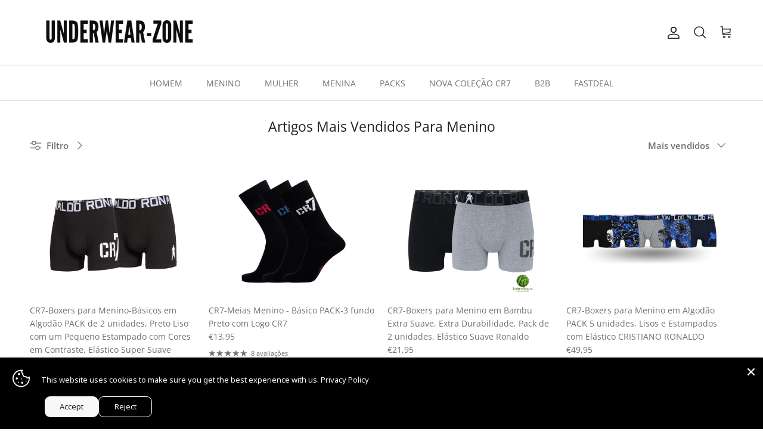

--- FILE ---
content_type: text/html; charset=utf-8
request_url: https://underwear-zone.com/pt-wld/collections/mais-vendidos-menino
body_size: 59020
content:
<!doctype html>
<html class="no-js" lang="pt-PT" dir="ltr">
<head><meta charset="utf-8">
<meta name="viewport" content="width=device-width,initial-scale=1">
<title>Artigos Mais Vendidos Para Menino &ndash; Underwear-Zone | Oficial CR7 Underwear </title><link rel="canonical" href="https://underwear-zone.com/pt-wld/collections/mais-vendidos-menino"><link rel="icon" href="//underwear-zone.com/cdn/shop/files/1_f5e1f3c3-1ccf-45eb-8bab-61a2919fa6f3.png?crop=center&height=48&v=1654429344&width=48" type="image/png">
  <link rel="apple-touch-icon" href="//underwear-zone.com/cdn/shop/files/1_f5e1f3c3-1ccf-45eb-8bab-61a2919fa6f3.png?crop=center&height=180&v=1654429344&width=180"><meta property="og:site_name" content="Underwear-Zone | Oficial CR7 Underwear ">
<meta property="og:url" content="https://underwear-zone.com/pt-wld/collections/mais-vendidos-menino">
<meta property="og:title" content="Artigos Mais Vendidos Para Menino">
<meta property="og:type" content="product.group">
<meta property="og:description" content="CR7 Underwear Portugal. Compra on-line ao distribuidor Oficial.
A coleção simboliza um equilíbrio entre estar comprometido com uma aparência perfeita e viver com diversão e puro prazer.
FEEL GOOD, LOOK GOOD.
As melhores marcas para homem, mulher e crianças."><meta property="og:image" content="http://underwear-zone.com/cdn/shop/files/LOGO_UZ_1200_x_628_px_SHARE.png?crop=center&height=1200&v=1654427836&width=1200">
  <meta property="og:image:secure_url" content="https://underwear-zone.com/cdn/shop/files/LOGO_UZ_1200_x_628_px_SHARE.png?crop=center&height=1200&v=1654427836&width=1200">
  <meta property="og:image:width" content="1200">
  <meta property="og:image:height" content="628"><meta name="twitter:card" content="summary_large_image">
<meta name="twitter:title" content="Artigos Mais Vendidos Para Menino">
<meta name="twitter:description" content="CR7 Underwear Portugal. Compra on-line ao distribuidor Oficial.
A coleção simboliza um equilíbrio entre estar comprometido com uma aparência perfeita e viver com diversão e puro prazer.
FEEL GOOD, LOOK GOOD.
As melhores marcas para homem, mulher e crianças.">
<style>@font-face {
  font-family: "Open Sans";
  font-weight: 400;
  font-style: normal;
  font-display: fallback;
  src: url("//underwear-zone.com/cdn/fonts/open_sans/opensans_n4.c32e4d4eca5273f6d4ee95ddf54b5bbb75fc9b61.woff2") format("woff2"),
       url("//underwear-zone.com/cdn/fonts/open_sans/opensans_n4.5f3406f8d94162b37bfa232b486ac93ee892406d.woff") format("woff");
}
@font-face {
  font-family: "Open Sans";
  font-weight: 700;
  font-style: normal;
  font-display: fallback;
  src: url("//underwear-zone.com/cdn/fonts/open_sans/opensans_n7.a9393be1574ea8606c68f4441806b2711d0d13e4.woff2") format("woff2"),
       url("//underwear-zone.com/cdn/fonts/open_sans/opensans_n7.7b8af34a6ebf52beb1a4c1d8c73ad6910ec2e553.woff") format("woff");
}
@font-face {
  font-family: "Open Sans";
  font-weight: 500;
  font-style: normal;
  font-display: fallback;
  src: url("//underwear-zone.com/cdn/fonts/open_sans/opensans_n5.500dcf21ddee5bc5855ad3a20394d3bc363c217c.woff2") format("woff2"),
       url("//underwear-zone.com/cdn/fonts/open_sans/opensans_n5.af1a06d824dccfb4d400ba874ef19176651ec834.woff") format("woff");
}
@font-face {
  font-family: "Open Sans";
  font-weight: 400;
  font-style: italic;
  font-display: fallback;
  src: url("//underwear-zone.com/cdn/fonts/open_sans/opensans_i4.6f1d45f7a46916cc95c694aab32ecbf7509cbf33.woff2") format("woff2"),
       url("//underwear-zone.com/cdn/fonts/open_sans/opensans_i4.4efaa52d5a57aa9a57c1556cc2b7465d18839daa.woff") format("woff");
}
@font-face {
  font-family: "Open Sans";
  font-weight: 700;
  font-style: italic;
  font-display: fallback;
  src: url("//underwear-zone.com/cdn/fonts/open_sans/opensans_i7.916ced2e2ce15f7fcd95d196601a15e7b89ee9a4.woff2") format("woff2"),
       url("//underwear-zone.com/cdn/fonts/open_sans/opensans_i7.99a9cff8c86ea65461de497ade3d515a98f8b32a.woff") format("woff");
}
@font-face {
  font-family: "Open Sans";
  font-weight: 400;
  font-style: normal;
  font-display: fallback;
  src: url("//underwear-zone.com/cdn/fonts/open_sans/opensans_n4.c32e4d4eca5273f6d4ee95ddf54b5bbb75fc9b61.woff2") format("woff2"),
       url("//underwear-zone.com/cdn/fonts/open_sans/opensans_n4.5f3406f8d94162b37bfa232b486ac93ee892406d.woff") format("woff");
}
@font-face {
  font-family: "Open Sans";
  font-weight: 400;
  font-style: normal;
  font-display: fallback;
  src: url("//underwear-zone.com/cdn/fonts/open_sans/opensans_n4.c32e4d4eca5273f6d4ee95ddf54b5bbb75fc9b61.woff2") format("woff2"),
       url("//underwear-zone.com/cdn/fonts/open_sans/opensans_n4.5f3406f8d94162b37bfa232b486ac93ee892406d.woff") format("woff");
}
@font-face {
  font-family: "Open Sans";
  font-weight: 400;
  font-style: normal;
  font-display: fallback;
  src: url("//underwear-zone.com/cdn/fonts/open_sans/opensans_n4.c32e4d4eca5273f6d4ee95ddf54b5bbb75fc9b61.woff2") format("woff2"),
       url("//underwear-zone.com/cdn/fonts/open_sans/opensans_n4.5f3406f8d94162b37bfa232b486ac93ee892406d.woff") format("woff");
}
@font-face {
  font-family: "Open Sans";
  font-weight: 600;
  font-style: normal;
  font-display: fallback;
  src: url("//underwear-zone.com/cdn/fonts/open_sans/opensans_n6.15aeff3c913c3fe570c19cdfeed14ce10d09fb08.woff2") format("woff2"),
       url("//underwear-zone.com/cdn/fonts/open_sans/opensans_n6.14bef14c75f8837a87f70ce22013cb146ee3e9f3.woff") format("woff");
}
:root {
  --page-container-width:          1480px;
  --reading-container-width:       720px;
  --divider-opacity:               0.14;
  --gutter-large:                  30px;
  --gutter-desktop:                20px;
  --gutter-mobile:                 16px;
  --section-padding:               50px;
  --larger-section-padding:        80px;
  --larger-section-padding-mobile: 60px;
  --largest-section-padding:       110px;
  --aos-animate-duration:          0.6s;

  --base-font-family:              "Open Sans", sans-serif;
  --base-font-weight:              400;
  --base-font-style:               normal;
  --heading-font-family:           "Open Sans", sans-serif;
  --heading-font-weight:           400;
  --heading-font-style:            normal;
  --heading-font-letter-spacing:   normal;
  --logo-font-family:              "Open Sans", sans-serif;
  --logo-font-weight:              400;
  --logo-font-style:               normal;
  --nav-font-family:               "Open Sans", sans-serif;
  --nav-font-weight:               400;
  --nav-font-style:                normal;

  --base-text-size:15px;
  --base-line-height:              1.6;
  --input-text-size:16px;
  --smaller-text-size-1:12px;
  --smaller-text-size-2:14px;
  --smaller-text-size-3:12px;
  --smaller-text-size-4:11px;
  --larger-text-size:28px;
  --super-large-text-size:49px;
  --super-large-mobile-text-size:22px;
  --larger-mobile-text-size:22px;
  --logo-text-size:28px;--btn-letter-spacing: 0.08em;
    --btn-text-transform: uppercase;
    --button-text-size: 13px;
    --quickbuy-button-text-size: 13;
    --small-feature-link-font-size: 0.75em;
    --input-btn-padding-top: 1.2em;
    --input-btn-padding-bottom: 1.2em;--heading-text-transform:none;
  --nav-text-size:                      14px;
  --mobile-menu-font-weight:            inherit;

  --body-bg-color:                      255 255 255;
  --bg-color:                           255 255 255;
  --body-text-color:                    109 113 117;
  --text-color:                         109 113 117;

  --header-text-col:                    #202223;--header-text-hover-col:             var(--main-nav-link-hover-col);--header-bg-col:                     #ffffff;
  --heading-color:                     32 34 35;
  --body-heading-color:                32 34 35;
  --heading-divider-col:               #e2e2e2;

  --logo-col:                          #202223;
  --main-nav-bg:                       #ffffff;
  --main-nav-link-col:                 #6d7175;
  --main-nav-link-hover-col:           #202223;
  --main-nav-link-featured-col:        #df5641;

  --link-color:                        32 34 35;
  --body-link-color:                   32 34 35;

  --btn-bg-color:                        255 107 21;
  --btn-bg-hover-color:                  0 0 0;
  --btn-border-color:                    255 107 21;
  --btn-border-hover-color:              0 0 0;
  --btn-text-color:                      255 255 255;
  --btn-text-hover-color:                255 255 255;--btn-alt-bg-color:                    255 255 255;
  --btn-alt-text-color:                  35 35 35;
  --btn-alt-border-color:                35 35 35;
  --btn-alt-border-hover-color:          35 35 35;--btn-ter-bg-color:                    235 235 235;
  --btn-ter-text-color:                  60 62 64;
  --btn-ter-bg-hover-color:              255 107 21;
  --btn-ter-text-hover-color:            255 255 255;--btn-border-radius: 3px;
    --btn-inspired-border-radius: 3px;--color-scheme-default:                             #ffffff;
  --color-scheme-default-color:                       255 255 255;
  --color-scheme-default-text-color:                  109 113 117;
  --color-scheme-default-head-color:                  32 34 35;
  --color-scheme-default-link-color:                  32 34 35;
  --color-scheme-default-btn-text-color:              255 255 255;
  --color-scheme-default-btn-text-hover-color:        255 255 255;
  --color-scheme-default-btn-bg-color:                255 107 21;
  --color-scheme-default-btn-bg-hover-color:          0 0 0;
  --color-scheme-default-btn-border-color:            255 107 21;
  --color-scheme-default-btn-border-hover-color:      0 0 0;
  --color-scheme-default-btn-alt-text-color:          35 35 35;
  --color-scheme-default-btn-alt-bg-color:            255 255 255;
  --color-scheme-default-btn-alt-border-color:        35 35 35;
  --color-scheme-default-btn-alt-border-hover-color:  35 35 35;

  --color-scheme-1:                             #f0eee8;
  --color-scheme-1-color:                       240 238 232;
  --color-scheme-1-text-color:                  109 113 117;
  --color-scheme-1-head-color:                  50 43 118;
  --color-scheme-1-link-color:                  32 34 35;
  --color-scheme-1-btn-text-color:              255 255 255;
  --color-scheme-1-btn-text-hover-color:        255 255 255;
  --color-scheme-1-btn-bg-color:                35 35 35;
  --color-scheme-1-btn-bg-hover-color:          0 0 0;
  --color-scheme-1-btn-border-color:            35 35 35;
  --color-scheme-1-btn-border-hover-color:      0 0 0;
  --color-scheme-1-btn-alt-text-color:          35 35 35;
  --color-scheme-1-btn-alt-bg-color:            255 255 255;
  --color-scheme-1-btn-alt-border-color:        35 35 35;
  --color-scheme-1-btn-alt-border-hover-color:  35 35 35;

  --color-scheme-2:                             #f2f2f2;
  --color-scheme-2-color:                       242 242 242;
  --color-scheme-2-text-color:                  52 52 52;
  --color-scheme-2-head-color:                  52 52 52;
  --color-scheme-2-link-color:                  52 52 52;
  --color-scheme-2-btn-text-color:              255 255 255;
  --color-scheme-2-btn-text-hover-color:        255 255 255;
  --color-scheme-2-btn-bg-color:                35 35 35;
  --color-scheme-2-btn-bg-hover-color:          0 0 0;
  --color-scheme-2-btn-border-color:            35 35 35;
  --color-scheme-2-btn-border-hover-color:      0 0 0;
  --color-scheme-2-btn-alt-text-color:          35 35 35;
  --color-scheme-2-btn-alt-bg-color:            255 255 255;
  --color-scheme-2-btn-alt-border-color:        35 35 35;
  --color-scheme-2-btn-alt-border-hover-color:  35 35 35;

  /* Shop Pay payment terms */
  --payment-terms-background-color:    #ffffff;--quickbuy-bg: 240 238 232;--body-input-background-color:       rgb(var(--body-bg-color));
  --input-background-color:            rgb(var(--body-bg-color));
  --body-input-text-color:             var(--body-text-color);
  --input-text-color:                  var(--body-text-color);
  --body-input-border-color:           rgb(219, 220, 221);
  --input-border-color:                rgb(219, 220, 221);
  --input-border-color-hover:          rgb(175, 177, 179);
  --input-border-color-active:         rgb(109, 113, 117);

  --swatch-cross-svg:                  url("data:image/svg+xml,%3Csvg xmlns='http://www.w3.org/2000/svg' width='240' height='240' viewBox='0 0 24 24' fill='none' stroke='rgb(219, 220, 221)' stroke-width='0.09' preserveAspectRatio='none' %3E%3Cline x1='24' y1='0' x2='0' y2='24'%3E%3C/line%3E%3C/svg%3E");
  --swatch-cross-hover:                url("data:image/svg+xml,%3Csvg xmlns='http://www.w3.org/2000/svg' width='240' height='240' viewBox='0 0 24 24' fill='none' stroke='rgb(175, 177, 179)' stroke-width='0.09' preserveAspectRatio='none' %3E%3Cline x1='24' y1='0' x2='0' y2='24'%3E%3C/line%3E%3C/svg%3E");
  --swatch-cross-active:               url("data:image/svg+xml,%3Csvg xmlns='http://www.w3.org/2000/svg' width='240' height='240' viewBox='0 0 24 24' fill='none' stroke='rgb(109, 113, 117)' stroke-width='0.09' preserveAspectRatio='none' %3E%3Cline x1='24' y1='0' x2='0' y2='24'%3E%3C/line%3E%3C/svg%3E");

  --footer-divider-col:                #e0e0e0;
  --footer-text-col:                   109 113 117;
  --footer-heading-col:                32 34 35;
  --footer-bg-col:                     255 255 255;--product-label-overlay-justify: flex-start;--product-label-overlay-align: flex-start;--product-label-overlay-reduction-text:   #df5641;
  --product-label-overlay-reduction-bg:     #ffffff;
  --product-label-overlay-reduction-text-weight: 600;
  --product-label-overlay-stock-text:       #6d7175;
  --product-label-overlay-stock-bg:         #ffffff;
  --product-label-overlay-new-text:         #ffffff;
  --product-label-overlay-new-bg:           #013299;
  --product-label-overlay-meta-text:        #ffffff;
  --product-label-overlay-meta-bg:          #09728c;
  --product-label-sale-text:                #df5641;
  --product-label-sold-text:                #202223;
  --product-label-preorder-text:            #60a57e;

  --product-block-crop-align:               center;

  
  --product-block-price-align:              flex-start;
  --product-block-price-item-margin-start:  initial;
  --product-block-price-item-margin-end:    .5rem;
  

  

  --collection-block-image-position:   center center;

  --swatch-picker-image-size:          68px;
  --swatch-crop-align:                 center center;

  --image-overlay-text-color:          255 255 255;--image-overlay-bg:                  rgba(0, 0, 0, 0.1);
  --image-overlay-shadow-start:        rgb(0 0 0 / 0.15);
  --image-overlay-box-opacity:         1.0;--product-inventory-ok-box-color:            #f2faf0;
  --product-inventory-ok-text-color:           #008060;
  --product-inventory-ok-icon-box-fill-color:  #fff;
  --product-inventory-low-box-color:           #fcf1cd;
  --product-inventory-low-text-color:          #dd9a1a;
  --product-inventory-low-icon-box-fill-color: #fff;
  --product-inventory-low-text-color-channels: 0, 128, 96;
  --product-inventory-ok-text-color-channels:  221, 154, 26;

  --rating-star-color: 109 113 117;--overlay-align-left: start;
    --overlay-align-right: end;}html[dir=rtl] {
  --overlay-right-text-m-left: 0;
  --overlay-right-text-m-right: auto;
  --overlay-left-shadow-left-left: 15%;
  --overlay-left-shadow-left-right: -50%;
  --overlay-left-shadow-right-left: -85%;
  --overlay-left-shadow-right-right: 0;
}.image-overlay--bg-box .text-overlay .text-overlay__text {
    --image-overlay-box-bg: 255 255 255;
    --heading-color: var(--body-heading-color);
    --text-color: var(--body-text-color);
    --link-color: var(--body-link-color);
  }::selection {
    background: rgb(var(--body-heading-color));
    color: rgb(var(--body-bg-color));
  }
  ::-moz-selection {
    background: rgb(var(--body-heading-color));
    color: rgb(var(--body-bg-color));
  }.use-color-scheme--default {
  --product-label-sale-text:           #df5641;
  --product-label-sold-text:           #202223;
  --product-label-preorder-text:       #60a57e;
  --input-background-color:            rgb(var(--body-bg-color));
  --input-text-color:                  var(--body-input-text-color);
  --input-border-color:                rgb(219, 220, 221);
  --input-border-color-hover:          rgb(175, 177, 179);
  --input-border-color-active:         rgb(109, 113, 117);
}</style>

  <link href="//underwear-zone.com/cdn/shop/t/102/assets/main.css?v=172312757779536793001758038366" rel="stylesheet" type="text/css" media="all" />
<link rel="stylesheet" href="//underwear-zone.com/cdn/shop/t/102/assets/swatches.css?v=161803856559167562691764667582" media="print" onload="this.media='all'">
    <noscript><link rel="stylesheet" href="//underwear-zone.com/cdn/shop/t/102/assets/swatches.css?v=161803856559167562691764667582"></noscript><link rel="preload" as="font" href="//underwear-zone.com/cdn/fonts/open_sans/opensans_n4.c32e4d4eca5273f6d4ee95ddf54b5bbb75fc9b61.woff2" type="font/woff2" crossorigin><link rel="preload" as="font" href="//underwear-zone.com/cdn/fonts/open_sans/opensans_n4.c32e4d4eca5273f6d4ee95ddf54b5bbb75fc9b61.woff2" type="font/woff2" crossorigin><script>
    document.documentElement.className = document.documentElement.className.replace('no-js', 'js');

    window.theme = {
      info: {
        name: 'Symmetry',
        version: '8.0.0'
      },
      device: {
        hasTouch: window.matchMedia('(any-pointer: coarse)').matches,
        hasHover: window.matchMedia('(hover: hover)').matches
      },
      mediaQueries: {
        md: '(min-width: 768px)',
        productMediaCarouselBreak: '(min-width: 1041px)'
      },
      routes: {
        base: 'https://underwear-zone.com',
        cart: '/pt-wld/cart',
        cartAdd: '/pt-wld/cart/add.js',
        cartUpdate: '/pt-wld/cart/update.js',
        predictiveSearch: '/pt-wld/search/suggest'
      },
      strings: {
        cartTermsConfirmation: "Tem de concordar com os termos e condições antes de continuar.",
        cartItemsQuantityError: "Só pode adicionar [QUANTITY] unidades deste item ao seu carrinho.",
        generalSearchViewAll: "Ver todos os resultados da pesquisa",
        noStock: "Esgotado",
        noVariant: "Indisponível",
        productsProductChooseA: "Escolher",
        generalSearchPages: "Páginas",
        generalSearchNoResultsWithoutTerms: "Desculpe, não encontramos nenhum resultado",
        shippingCalculator: {
          singleRate: "Existe uma taxa de envio para este destino:",
          multipleRates: "Existem várias taxas de envio para este destino:",
          noRates: "Não enviamos para este destino."
        },
        regularPrice: "Preço normal",
        salePrice: "Preço de venda"
      },
      settings: {
        moneyWithCurrencyFormat: "€{{amount_with_comma_separator}} EUR",
        cartType: "drawer",
        afterAddToCart: "drawer",
        quickbuyStyle: "off",
        externalLinksNewTab: true,
        internalLinksSmoothScroll: true
      }
    }

    theme.inlineNavigationCheck = function() {
      var pageHeader = document.querySelector('.pageheader'),
          inlineNavContainer = pageHeader.querySelector('.logo-area__left__inner'),
          inlineNav = inlineNavContainer.querySelector('.navigation--left');
      if (inlineNav && getComputedStyle(inlineNav).display != 'none') {
        var inlineMenuCentered = document.querySelector('.pageheader--layout-inline-menu-center'),
            logoContainer = document.querySelector('.logo-area__middle__inner');
        if(inlineMenuCentered) {
          var rightWidth = document.querySelector('.logo-area__right__inner').clientWidth,
              middleWidth = logoContainer.clientWidth,
              logoArea = document.querySelector('.logo-area'),
              computedLogoAreaStyle = getComputedStyle(logoArea),
              logoAreaInnerWidth = logoArea.clientWidth - Math.ceil(parseFloat(computedLogoAreaStyle.paddingLeft)) - Math.ceil(parseFloat(computedLogoAreaStyle.paddingRight)),
              availableNavWidth = logoAreaInnerWidth - Math.max(rightWidth, middleWidth) * 2 - 40;
          inlineNavContainer.style.maxWidth = availableNavWidth + 'px';
        }

        var firstInlineNavLink = inlineNav.querySelector('.navigation__item:first-child'),
            lastInlineNavLink = inlineNav.querySelector('.navigation__item:last-child');
        if (lastInlineNavLink) {
          var inlineNavWidth = null;
          if(document.querySelector('html[dir=rtl]')) {
            inlineNavWidth = firstInlineNavLink.offsetLeft - lastInlineNavLink.offsetLeft + firstInlineNavLink.offsetWidth;
          } else {
            inlineNavWidth = lastInlineNavLink.offsetLeft - firstInlineNavLink.offsetLeft + lastInlineNavLink.offsetWidth;
          }
          if (inlineNavContainer.offsetWidth >= inlineNavWidth) {
            pageHeader.classList.add('pageheader--layout-inline-permitted');
            var tallLogo = logoContainer.clientHeight > lastInlineNavLink.clientHeight + 20;
            if (tallLogo) {
              inlineNav.classList.add('navigation--tight-underline');
            } else {
              inlineNav.classList.remove('navigation--tight-underline');
            }
          } else {
            pageHeader.classList.remove('pageheader--layout-inline-permitted');
          }
        }
      }
    };

    theme.setInitialHeaderHeightProperty = () => {
      const section = document.querySelector('.section-header');
      if (section) {
        document.documentElement.style.setProperty('--theme-header-height', Math.ceil(section.clientHeight) + 'px');
      }
    };
  </script>

  <script src="//underwear-zone.com/cdn/shop/t/102/assets/main.js?v=150891663519462644191758038366" defer></script>
    <script src="//underwear-zone.com/cdn/shop/t/102/assets/animate-on-scroll.js?v=15249566486942820451758038366" defer></script>
    <link href="//underwear-zone.com/cdn/shop/t/102/assets/animate-on-scroll.css?v=135962721104954213331758038366" rel="stylesheet" type="text/css" media="all" />
  

  <script>window.performance && window.performance.mark && window.performance.mark('shopify.content_for_header.start');</script><meta name="google-site-verification" content="cbsrbApbVqL_mP7GFQoGFq5qsNpC3NfBXB9CN4qiIr0">
<meta id="shopify-digital-wallet" name="shopify-digital-wallet" content="/33317388333/digital_wallets/dialog">
<meta name="shopify-checkout-api-token" content="52c863fdcdf9f6dd0821a138651fe1b8">
<meta id="in-context-paypal-metadata" data-shop-id="33317388333" data-venmo-supported="false" data-environment="production" data-locale="en_US" data-paypal-v4="true" data-currency="EUR">
<link rel="alternate" type="application/atom+xml" title="Feed" href="/pt-wld/collections/mais-vendidos-menino.atom" />
<link rel="next" href="/pt-wld/collections/mais-vendidos-menino?page=2">
<link rel="alternate" hreflang="x-default" href="https://underwear-zone.com/collections/mais-vendidos-menino">
<link rel="alternate" hreflang="pt" href="https://underwear-zone.com/collections/mais-vendidos-menino">
<link rel="alternate" hreflang="en-ES" href="https://underwear-zone.com/en-es/collections/mais-vendidos-menino">
<link rel="alternate" hreflang="fr-ES" href="https://underwear-zone.com/fr-es/collections/mais-vendidos-menino">
<link rel="alternate" hreflang="pt-ES" href="https://underwear-zone.com/pt-es/collections/mais-vendidos-menino">
<link rel="alternate" hreflang="en-AX" href="https://underwear-zone.com/en-eu/collections/mais-vendidos-menino">
<link rel="alternate" hreflang="fr-AX" href="https://underwear-zone.com/fr-eu/collections/mais-vendidos-menino">
<link rel="alternate" hreflang="pt-AX" href="https://underwear-zone.com/pt-eu/collections/mais-vendidos-menino">
<link rel="alternate" hreflang="en-AL" href="https://underwear-zone.com/en-eu/collections/mais-vendidos-menino">
<link rel="alternate" hreflang="fr-AL" href="https://underwear-zone.com/fr-eu/collections/mais-vendidos-menino">
<link rel="alternate" hreflang="pt-AL" href="https://underwear-zone.com/pt-eu/collections/mais-vendidos-menino">
<link rel="alternate" hreflang="en-DE" href="https://underwear-zone.com/en-eu/collections/mais-vendidos-menino">
<link rel="alternate" hreflang="fr-DE" href="https://underwear-zone.com/fr-eu/collections/mais-vendidos-menino">
<link rel="alternate" hreflang="pt-DE" href="https://underwear-zone.com/pt-eu/collections/mais-vendidos-menino">
<link rel="alternate" hreflang="en-AD" href="https://underwear-zone.com/en-eu/collections/mais-vendidos-menino">
<link rel="alternate" hreflang="fr-AD" href="https://underwear-zone.com/fr-eu/collections/mais-vendidos-menino">
<link rel="alternate" hreflang="pt-AD" href="https://underwear-zone.com/pt-eu/collections/mais-vendidos-menino">
<link rel="alternate" hreflang="en-AM" href="https://underwear-zone.com/en-eu/collections/mais-vendidos-menino">
<link rel="alternate" hreflang="fr-AM" href="https://underwear-zone.com/fr-eu/collections/mais-vendidos-menino">
<link rel="alternate" hreflang="pt-AM" href="https://underwear-zone.com/pt-eu/collections/mais-vendidos-menino">
<link rel="alternate" hreflang="en-AT" href="https://underwear-zone.com/en-eu/collections/mais-vendidos-menino">
<link rel="alternate" hreflang="fr-AT" href="https://underwear-zone.com/fr-eu/collections/mais-vendidos-menino">
<link rel="alternate" hreflang="pt-AT" href="https://underwear-zone.com/pt-eu/collections/mais-vendidos-menino">
<link rel="alternate" hreflang="en-BE" href="https://underwear-zone.com/en-eu/collections/mais-vendidos-menino">
<link rel="alternate" hreflang="fr-BE" href="https://underwear-zone.com/fr-eu/collections/mais-vendidos-menino">
<link rel="alternate" hreflang="pt-BE" href="https://underwear-zone.com/pt-eu/collections/mais-vendidos-menino">
<link rel="alternate" hreflang="en-BY" href="https://underwear-zone.com/en-eu/collections/mais-vendidos-menino">
<link rel="alternate" hreflang="fr-BY" href="https://underwear-zone.com/fr-eu/collections/mais-vendidos-menino">
<link rel="alternate" hreflang="pt-BY" href="https://underwear-zone.com/pt-eu/collections/mais-vendidos-menino">
<link rel="alternate" hreflang="en-BA" href="https://underwear-zone.com/en-eu/collections/mais-vendidos-menino">
<link rel="alternate" hreflang="fr-BA" href="https://underwear-zone.com/fr-eu/collections/mais-vendidos-menino">
<link rel="alternate" hreflang="pt-BA" href="https://underwear-zone.com/pt-eu/collections/mais-vendidos-menino">
<link rel="alternate" hreflang="en-BG" href="https://underwear-zone.com/en-eu/collections/mais-vendidos-menino">
<link rel="alternate" hreflang="fr-BG" href="https://underwear-zone.com/fr-eu/collections/mais-vendidos-menino">
<link rel="alternate" hreflang="pt-BG" href="https://underwear-zone.com/pt-eu/collections/mais-vendidos-menino">
<link rel="alternate" hreflang="en-CZ" href="https://underwear-zone.com/en-eu/collections/mais-vendidos-menino">
<link rel="alternate" hreflang="fr-CZ" href="https://underwear-zone.com/fr-eu/collections/mais-vendidos-menino">
<link rel="alternate" hreflang="pt-CZ" href="https://underwear-zone.com/pt-eu/collections/mais-vendidos-menino">
<link rel="alternate" hreflang="en-CY" href="https://underwear-zone.com/en-eu/collections/mais-vendidos-menino">
<link rel="alternate" hreflang="fr-CY" href="https://underwear-zone.com/fr-eu/collections/mais-vendidos-menino">
<link rel="alternate" hreflang="pt-CY" href="https://underwear-zone.com/pt-eu/collections/mais-vendidos-menino">
<link rel="alternate" hreflang="en-HR" href="https://underwear-zone.com/en-eu/collections/mais-vendidos-menino">
<link rel="alternate" hreflang="fr-HR" href="https://underwear-zone.com/fr-eu/collections/mais-vendidos-menino">
<link rel="alternate" hreflang="pt-HR" href="https://underwear-zone.com/pt-eu/collections/mais-vendidos-menino">
<link rel="alternate" hreflang="en-DK" href="https://underwear-zone.com/en-eu/collections/mais-vendidos-menino">
<link rel="alternate" hreflang="fr-DK" href="https://underwear-zone.com/fr-eu/collections/mais-vendidos-menino">
<link rel="alternate" hreflang="pt-DK" href="https://underwear-zone.com/pt-eu/collections/mais-vendidos-menino">
<link rel="alternate" hreflang="en-SK" href="https://underwear-zone.com/en-eu/collections/mais-vendidos-menino">
<link rel="alternate" hreflang="fr-SK" href="https://underwear-zone.com/fr-eu/collections/mais-vendidos-menino">
<link rel="alternate" hreflang="pt-SK" href="https://underwear-zone.com/pt-eu/collections/mais-vendidos-menino">
<link rel="alternate" hreflang="en-SI" href="https://underwear-zone.com/en-eu/collections/mais-vendidos-menino">
<link rel="alternate" hreflang="fr-SI" href="https://underwear-zone.com/fr-eu/collections/mais-vendidos-menino">
<link rel="alternate" hreflang="pt-SI" href="https://underwear-zone.com/pt-eu/collections/mais-vendidos-menino">
<link rel="alternate" hreflang="en-EE" href="https://underwear-zone.com/en-eu/collections/mais-vendidos-menino">
<link rel="alternate" hreflang="fr-EE" href="https://underwear-zone.com/fr-eu/collections/mais-vendidos-menino">
<link rel="alternate" hreflang="pt-EE" href="https://underwear-zone.com/pt-eu/collections/mais-vendidos-menino">
<link rel="alternate" hreflang="en-FI" href="https://underwear-zone.com/en-eu/collections/mais-vendidos-menino">
<link rel="alternate" hreflang="fr-FI" href="https://underwear-zone.com/fr-eu/collections/mais-vendidos-menino">
<link rel="alternate" hreflang="pt-FI" href="https://underwear-zone.com/pt-eu/collections/mais-vendidos-menino">
<link rel="alternate" hreflang="en-GE" href="https://underwear-zone.com/en-eu/collections/mais-vendidos-menino">
<link rel="alternate" hreflang="fr-GE" href="https://underwear-zone.com/fr-eu/collections/mais-vendidos-menino">
<link rel="alternate" hreflang="pt-GE" href="https://underwear-zone.com/pt-eu/collections/mais-vendidos-menino">
<link rel="alternate" hreflang="en-GI" href="https://underwear-zone.com/en-eu/collections/mais-vendidos-menino">
<link rel="alternate" hreflang="fr-GI" href="https://underwear-zone.com/fr-eu/collections/mais-vendidos-menino">
<link rel="alternate" hreflang="pt-GI" href="https://underwear-zone.com/pt-eu/collections/mais-vendidos-menino">
<link rel="alternate" hreflang="en-GR" href="https://underwear-zone.com/en-eu/collections/mais-vendidos-menino">
<link rel="alternate" hreflang="fr-GR" href="https://underwear-zone.com/fr-eu/collections/mais-vendidos-menino">
<link rel="alternate" hreflang="pt-GR" href="https://underwear-zone.com/pt-eu/collections/mais-vendidos-menino">
<link rel="alternate" hreflang="en-GL" href="https://underwear-zone.com/en-eu/collections/mais-vendidos-menino">
<link rel="alternate" hreflang="fr-GL" href="https://underwear-zone.com/fr-eu/collections/mais-vendidos-menino">
<link rel="alternate" hreflang="pt-GL" href="https://underwear-zone.com/pt-eu/collections/mais-vendidos-menino">
<link rel="alternate" hreflang="en-GP" href="https://underwear-zone.com/en-eu/collections/mais-vendidos-menino">
<link rel="alternate" hreflang="fr-GP" href="https://underwear-zone.com/fr-eu/collections/mais-vendidos-menino">
<link rel="alternate" hreflang="pt-GP" href="https://underwear-zone.com/pt-eu/collections/mais-vendidos-menino">
<link rel="alternate" hreflang="en-GG" href="https://underwear-zone.com/en-eu/collections/mais-vendidos-menino">
<link rel="alternate" hreflang="fr-GG" href="https://underwear-zone.com/fr-eu/collections/mais-vendidos-menino">
<link rel="alternate" hreflang="pt-GG" href="https://underwear-zone.com/pt-eu/collections/mais-vendidos-menino">
<link rel="alternate" hreflang="en-HU" href="https://underwear-zone.com/en-eu/collections/mais-vendidos-menino">
<link rel="alternate" hreflang="fr-HU" href="https://underwear-zone.com/fr-eu/collections/mais-vendidos-menino">
<link rel="alternate" hreflang="pt-HU" href="https://underwear-zone.com/pt-eu/collections/mais-vendidos-menino">
<link rel="alternate" hreflang="en-IM" href="https://underwear-zone.com/en-eu/collections/mais-vendidos-menino">
<link rel="alternate" hreflang="fr-IM" href="https://underwear-zone.com/fr-eu/collections/mais-vendidos-menino">
<link rel="alternate" hreflang="pt-IM" href="https://underwear-zone.com/pt-eu/collections/mais-vendidos-menino">
<link rel="alternate" hreflang="en-FO" href="https://underwear-zone.com/en-eu/collections/mais-vendidos-menino">
<link rel="alternate" hreflang="fr-FO" href="https://underwear-zone.com/fr-eu/collections/mais-vendidos-menino">
<link rel="alternate" hreflang="pt-FO" href="https://underwear-zone.com/pt-eu/collections/mais-vendidos-menino">
<link rel="alternate" hreflang="en-IE" href="https://underwear-zone.com/en-eu/collections/mais-vendidos-menino">
<link rel="alternate" hreflang="fr-IE" href="https://underwear-zone.com/fr-eu/collections/mais-vendidos-menino">
<link rel="alternate" hreflang="pt-IE" href="https://underwear-zone.com/pt-eu/collections/mais-vendidos-menino">
<link rel="alternate" hreflang="en-IS" href="https://underwear-zone.com/en-eu/collections/mais-vendidos-menino">
<link rel="alternate" hreflang="fr-IS" href="https://underwear-zone.com/fr-eu/collections/mais-vendidos-menino">
<link rel="alternate" hreflang="pt-IS" href="https://underwear-zone.com/pt-eu/collections/mais-vendidos-menino">
<link rel="alternate" hreflang="en-IT" href="https://underwear-zone.com/en-eu/collections/mais-vendidos-menino">
<link rel="alternate" hreflang="fr-IT" href="https://underwear-zone.com/fr-eu/collections/mais-vendidos-menino">
<link rel="alternate" hreflang="pt-IT" href="https://underwear-zone.com/pt-eu/collections/mais-vendidos-menino">
<link rel="alternate" hreflang="en-JE" href="https://underwear-zone.com/en-eu/collections/mais-vendidos-menino">
<link rel="alternate" hreflang="fr-JE" href="https://underwear-zone.com/fr-eu/collections/mais-vendidos-menino">
<link rel="alternate" hreflang="pt-JE" href="https://underwear-zone.com/pt-eu/collections/mais-vendidos-menino">
<link rel="alternate" hreflang="en-XK" href="https://underwear-zone.com/en-eu/collections/mais-vendidos-menino">
<link rel="alternate" hreflang="fr-XK" href="https://underwear-zone.com/fr-eu/collections/mais-vendidos-menino">
<link rel="alternate" hreflang="pt-XK" href="https://underwear-zone.com/pt-eu/collections/mais-vendidos-menino">
<link rel="alternate" hreflang="en-LV" href="https://underwear-zone.com/en-eu/collections/mais-vendidos-menino">
<link rel="alternate" hreflang="fr-LV" href="https://underwear-zone.com/fr-eu/collections/mais-vendidos-menino">
<link rel="alternate" hreflang="pt-LV" href="https://underwear-zone.com/pt-eu/collections/mais-vendidos-menino">
<link rel="alternate" hreflang="en-LI" href="https://underwear-zone.com/en-eu/collections/mais-vendidos-menino">
<link rel="alternate" hreflang="fr-LI" href="https://underwear-zone.com/fr-eu/collections/mais-vendidos-menino">
<link rel="alternate" hreflang="pt-LI" href="https://underwear-zone.com/pt-eu/collections/mais-vendidos-menino">
<link rel="alternate" hreflang="en-LT" href="https://underwear-zone.com/en-eu/collections/mais-vendidos-menino">
<link rel="alternate" hreflang="fr-LT" href="https://underwear-zone.com/fr-eu/collections/mais-vendidos-menino">
<link rel="alternate" hreflang="pt-LT" href="https://underwear-zone.com/pt-eu/collections/mais-vendidos-menino">
<link rel="alternate" hreflang="en-LU" href="https://underwear-zone.com/en-eu/collections/mais-vendidos-menino">
<link rel="alternate" hreflang="fr-LU" href="https://underwear-zone.com/fr-eu/collections/mais-vendidos-menino">
<link rel="alternate" hreflang="pt-LU" href="https://underwear-zone.com/pt-eu/collections/mais-vendidos-menino">
<link rel="alternate" hreflang="en-MK" href="https://underwear-zone.com/en-eu/collections/mais-vendidos-menino">
<link rel="alternate" hreflang="fr-MK" href="https://underwear-zone.com/fr-eu/collections/mais-vendidos-menino">
<link rel="alternate" hreflang="pt-MK" href="https://underwear-zone.com/pt-eu/collections/mais-vendidos-menino">
<link rel="alternate" hreflang="en-YT" href="https://underwear-zone.com/en-eu/collections/mais-vendidos-menino">
<link rel="alternate" hreflang="fr-YT" href="https://underwear-zone.com/fr-eu/collections/mais-vendidos-menino">
<link rel="alternate" hreflang="pt-YT" href="https://underwear-zone.com/pt-eu/collections/mais-vendidos-menino">
<link rel="alternate" hreflang="en-MT" href="https://underwear-zone.com/en-eu/collections/mais-vendidos-menino">
<link rel="alternate" hreflang="fr-MT" href="https://underwear-zone.com/fr-eu/collections/mais-vendidos-menino">
<link rel="alternate" hreflang="pt-MT" href="https://underwear-zone.com/pt-eu/collections/mais-vendidos-menino">
<link rel="alternate" hreflang="en-MD" href="https://underwear-zone.com/en-eu/collections/mais-vendidos-menino">
<link rel="alternate" hreflang="fr-MD" href="https://underwear-zone.com/fr-eu/collections/mais-vendidos-menino">
<link rel="alternate" hreflang="pt-MD" href="https://underwear-zone.com/pt-eu/collections/mais-vendidos-menino">
<link rel="alternate" hreflang="en-MC" href="https://underwear-zone.com/en-eu/collections/mais-vendidos-menino">
<link rel="alternate" hreflang="fr-MC" href="https://underwear-zone.com/fr-eu/collections/mais-vendidos-menino">
<link rel="alternate" hreflang="pt-MC" href="https://underwear-zone.com/pt-eu/collections/mais-vendidos-menino">
<link rel="alternate" hreflang="en-ME" href="https://underwear-zone.com/en-eu/collections/mais-vendidos-menino">
<link rel="alternate" hreflang="fr-ME" href="https://underwear-zone.com/fr-eu/collections/mais-vendidos-menino">
<link rel="alternate" hreflang="pt-ME" href="https://underwear-zone.com/pt-eu/collections/mais-vendidos-menino">
<link rel="alternate" hreflang="en-NO" href="https://underwear-zone.com/en-eu/collections/mais-vendidos-menino">
<link rel="alternate" hreflang="fr-NO" href="https://underwear-zone.com/fr-eu/collections/mais-vendidos-menino">
<link rel="alternate" hreflang="pt-NO" href="https://underwear-zone.com/pt-eu/collections/mais-vendidos-menino">
<link rel="alternate" hreflang="en-NL" href="https://underwear-zone.com/en-eu/collections/mais-vendidos-menino">
<link rel="alternate" hreflang="fr-NL" href="https://underwear-zone.com/fr-eu/collections/mais-vendidos-menino">
<link rel="alternate" hreflang="pt-NL" href="https://underwear-zone.com/pt-eu/collections/mais-vendidos-menino">
<link rel="alternate" hreflang="en-PL" href="https://underwear-zone.com/en-eu/collections/mais-vendidos-menino">
<link rel="alternate" hreflang="fr-PL" href="https://underwear-zone.com/fr-eu/collections/mais-vendidos-menino">
<link rel="alternate" hreflang="pt-PL" href="https://underwear-zone.com/pt-eu/collections/mais-vendidos-menino">
<link rel="alternate" hreflang="en-RE" href="https://underwear-zone.com/en-eu/collections/mais-vendidos-menino">
<link rel="alternate" hreflang="fr-RE" href="https://underwear-zone.com/fr-eu/collections/mais-vendidos-menino">
<link rel="alternate" hreflang="pt-RE" href="https://underwear-zone.com/pt-eu/collections/mais-vendidos-menino">
<link rel="alternate" hreflang="en-RO" href="https://underwear-zone.com/en-eu/collections/mais-vendidos-menino">
<link rel="alternate" hreflang="fr-RO" href="https://underwear-zone.com/fr-eu/collections/mais-vendidos-menino">
<link rel="alternate" hreflang="pt-RO" href="https://underwear-zone.com/pt-eu/collections/mais-vendidos-menino">
<link rel="alternate" hreflang="en-VA" href="https://underwear-zone.com/en-eu/collections/mais-vendidos-menino">
<link rel="alternate" hreflang="fr-VA" href="https://underwear-zone.com/fr-eu/collections/mais-vendidos-menino">
<link rel="alternate" hreflang="pt-VA" href="https://underwear-zone.com/pt-eu/collections/mais-vendidos-menino">
<link rel="alternate" hreflang="en-SM" href="https://underwear-zone.com/en-eu/collections/mais-vendidos-menino">
<link rel="alternate" hreflang="fr-SM" href="https://underwear-zone.com/fr-eu/collections/mais-vendidos-menino">
<link rel="alternate" hreflang="pt-SM" href="https://underwear-zone.com/pt-eu/collections/mais-vendidos-menino">
<link rel="alternate" hreflang="en-RS" href="https://underwear-zone.com/en-eu/collections/mais-vendidos-menino">
<link rel="alternate" hreflang="fr-RS" href="https://underwear-zone.com/fr-eu/collections/mais-vendidos-menino">
<link rel="alternate" hreflang="pt-RS" href="https://underwear-zone.com/pt-eu/collections/mais-vendidos-menino">
<link rel="alternate" hreflang="en-SE" href="https://underwear-zone.com/en-eu/collections/mais-vendidos-menino">
<link rel="alternate" hreflang="fr-SE" href="https://underwear-zone.com/fr-eu/collections/mais-vendidos-menino">
<link rel="alternate" hreflang="pt-SE" href="https://underwear-zone.com/pt-eu/collections/mais-vendidos-menino">
<link rel="alternate" hreflang="en-CH" href="https://underwear-zone.com/en-eu/collections/mais-vendidos-menino">
<link rel="alternate" hreflang="fr-CH" href="https://underwear-zone.com/fr-eu/collections/mais-vendidos-menino">
<link rel="alternate" hreflang="pt-CH" href="https://underwear-zone.com/pt-eu/collections/mais-vendidos-menino">
<link rel="alternate" hreflang="en-SJ" href="https://underwear-zone.com/en-eu/collections/mais-vendidos-menino">
<link rel="alternate" hreflang="fr-SJ" href="https://underwear-zone.com/fr-eu/collections/mais-vendidos-menino">
<link rel="alternate" hreflang="pt-SJ" href="https://underwear-zone.com/pt-eu/collections/mais-vendidos-menino">
<link rel="alternate" hreflang="en-TR" href="https://underwear-zone.com/en-eu/collections/mais-vendidos-menino">
<link rel="alternate" hreflang="fr-TR" href="https://underwear-zone.com/fr-eu/collections/mais-vendidos-menino">
<link rel="alternate" hreflang="pt-TR" href="https://underwear-zone.com/pt-eu/collections/mais-vendidos-menino">
<link rel="alternate" hreflang="en-UA" href="https://underwear-zone.com/en-eu/collections/mais-vendidos-menino">
<link rel="alternate" hreflang="fr-UA" href="https://underwear-zone.com/fr-eu/collections/mais-vendidos-menino">
<link rel="alternate" hreflang="pt-UA" href="https://underwear-zone.com/pt-eu/collections/mais-vendidos-menino">
<link rel="alternate" hreflang="fr-FR" href="https://underwear-zone.com/fr-fr/collections/mais-vendidos-menino">
<link rel="alternate" hreflang="en-FR" href="https://underwear-zone.com/en-fr/collections/mais-vendidos-menino">
<link rel="alternate" hreflang="pt-FR" href="https://underwear-zone.com/pt-fr/collections/mais-vendidos-menino">
<link rel="alternate" hreflang="en-GB" href="https://underwear-zone.com/en-gb/collections/mais-vendidos-menino">
<link rel="alternate" hreflang="fr-GB" href="https://underwear-zone.com/fr-gb/collections/mais-vendidos-menino">
<link rel="alternate" hreflang="pt-GB" href="https://underwear-zone.com/pt-gb/collections/mais-vendidos-menino">
<link rel="alternate" hreflang="en-AO" href="https://underwear-zone.com/en-wld/collections/mais-vendidos-menino">
<link rel="alternate" hreflang="pt-AO" href="https://underwear-zone.com/pt-wld/collections/mais-vendidos-menino">
<link rel="alternate" hreflang="fr-AO" href="https://underwear-zone.com/fr-wld/collections/mais-vendidos-menino">
<link rel="alternate" hreflang="en-BR" href="https://underwear-zone.com/en-wld/collections/mais-vendidos-menino">
<link rel="alternate" hreflang="pt-BR" href="https://underwear-zone.com/pt-wld/collections/mais-vendidos-menino">
<link rel="alternate" hreflang="fr-BR" href="https://underwear-zone.com/fr-wld/collections/mais-vendidos-menino">
<link rel="alternate" hreflang="en-CV" href="https://underwear-zone.com/en-wld/collections/mais-vendidos-menino">
<link rel="alternate" hreflang="pt-CV" href="https://underwear-zone.com/pt-wld/collections/mais-vendidos-menino">
<link rel="alternate" hreflang="fr-CV" href="https://underwear-zone.com/fr-wld/collections/mais-vendidos-menino">
<link rel="alternate" hreflang="en-GQ" href="https://underwear-zone.com/en-wld/collections/mais-vendidos-menino">
<link rel="alternate" hreflang="pt-GQ" href="https://underwear-zone.com/pt-wld/collections/mais-vendidos-menino">
<link rel="alternate" hreflang="fr-GQ" href="https://underwear-zone.com/fr-wld/collections/mais-vendidos-menino">
<link rel="alternate" hreflang="en-GW" href="https://underwear-zone.com/en-wld/collections/mais-vendidos-menino">
<link rel="alternate" hreflang="pt-GW" href="https://underwear-zone.com/pt-wld/collections/mais-vendidos-menino">
<link rel="alternate" hreflang="fr-GW" href="https://underwear-zone.com/fr-wld/collections/mais-vendidos-menino">
<link rel="alternate" hreflang="en-MZ" href="https://underwear-zone.com/en-wld/collections/mais-vendidos-menino">
<link rel="alternate" hreflang="pt-MZ" href="https://underwear-zone.com/pt-wld/collections/mais-vendidos-menino">
<link rel="alternate" hreflang="fr-MZ" href="https://underwear-zone.com/fr-wld/collections/mais-vendidos-menino">
<link rel="alternate" hreflang="en-ST" href="https://underwear-zone.com/en-wld/collections/mais-vendidos-menino">
<link rel="alternate" hreflang="pt-ST" href="https://underwear-zone.com/pt-wld/collections/mais-vendidos-menino">
<link rel="alternate" hreflang="fr-ST" href="https://underwear-zone.com/fr-wld/collections/mais-vendidos-menino">
<link rel="alternate" hreflang="en-MA" href="https://underwear-zone.com/en-wld/collections/mais-vendidos-menino">
<link rel="alternate" hreflang="pt-MA" href="https://underwear-zone.com/pt-wld/collections/mais-vendidos-menino">
<link rel="alternate" hreflang="fr-MA" href="https://underwear-zone.com/fr-wld/collections/mais-vendidos-menino">
<link rel="alternate" hreflang="en-TN" href="https://underwear-zone.com/en-wld/collections/mais-vendidos-menino">
<link rel="alternate" hreflang="pt-TN" href="https://underwear-zone.com/pt-wld/collections/mais-vendidos-menino">
<link rel="alternate" hreflang="fr-TN" href="https://underwear-zone.com/fr-wld/collections/mais-vendidos-menino">
<link rel="alternate" type="application/json+oembed" href="https://underwear-zone.com/pt-wld/collections/mais-vendidos-menino.oembed">
<script async="async" src="/checkouts/internal/preloads.js?locale=pt-AO"></script>
<link rel="preconnect" href="https://shop.app" crossorigin="anonymous">
<script async="async" src="https://shop.app/checkouts/internal/preloads.js?locale=pt-AO&shop_id=33317388333" crossorigin="anonymous"></script>
<script id="shopify-features" type="application/json">{"accessToken":"52c863fdcdf9f6dd0821a138651fe1b8","betas":["rich-media-storefront-analytics"],"domain":"underwear-zone.com","predictiveSearch":true,"shopId":33317388333,"locale":"pt-pt"}</script>
<script>var Shopify = Shopify || {};
Shopify.shop = "underwear-zone.myshopify.com";
Shopify.locale = "pt-PT";
Shopify.currency = {"active":"EUR","rate":"1.0"};
Shopify.country = "AO";
Shopify.theme = {"name":"CR7 Underwear AW25","id":186234962257,"schema_name":"Symmetry","schema_version":"8.0.0","theme_store_id":568,"role":"main"};
Shopify.theme.handle = "null";
Shopify.theme.style = {"id":null,"handle":null};
Shopify.cdnHost = "underwear-zone.com/cdn";
Shopify.routes = Shopify.routes || {};
Shopify.routes.root = "/pt-wld/";</script>
<script type="module">!function(o){(o.Shopify=o.Shopify||{}).modules=!0}(window);</script>
<script>!function(o){function n(){var o=[];function n(){o.push(Array.prototype.slice.apply(arguments))}return n.q=o,n}var t=o.Shopify=o.Shopify||{};t.loadFeatures=n(),t.autoloadFeatures=n()}(window);</script>
<script>
  window.ShopifyPay = window.ShopifyPay || {};
  window.ShopifyPay.apiHost = "shop.app\/pay";
  window.ShopifyPay.redirectState = null;
</script>
<script id="shop-js-analytics" type="application/json">{"pageType":"collection"}</script>
<script defer="defer" async type="module" src="//underwear-zone.com/cdn/shopifycloud/shop-js/modules/v2/client.init-shop-cart-sync_BQuDLUGT.pt-PT.esm.js"></script>
<script defer="defer" async type="module" src="//underwear-zone.com/cdn/shopifycloud/shop-js/modules/v2/chunk.common_XemvIlbK.esm.js"></script>
<script type="module">
  await import("//underwear-zone.com/cdn/shopifycloud/shop-js/modules/v2/client.init-shop-cart-sync_BQuDLUGT.pt-PT.esm.js");
await import("//underwear-zone.com/cdn/shopifycloud/shop-js/modules/v2/chunk.common_XemvIlbK.esm.js");

  window.Shopify.SignInWithShop?.initShopCartSync?.({"fedCMEnabled":true,"windoidEnabled":true});

</script>
<script>
  window.Shopify = window.Shopify || {};
  if (!window.Shopify.featureAssets) window.Shopify.featureAssets = {};
  window.Shopify.featureAssets['shop-js'] = {"shop-cart-sync":["modules/v2/client.shop-cart-sync_CVOiRD2s.pt-PT.esm.js","modules/v2/chunk.common_XemvIlbK.esm.js"],"init-fed-cm":["modules/v2/client.init-fed-cm_By1WZ9Au.pt-PT.esm.js","modules/v2/chunk.common_XemvIlbK.esm.js"],"shop-button":["modules/v2/client.shop-button_hg92yUDu.pt-PT.esm.js","modules/v2/chunk.common_XemvIlbK.esm.js"],"init-windoid":["modules/v2/client.init-windoid_Bwc3YUtu.pt-PT.esm.js","modules/v2/chunk.common_XemvIlbK.esm.js"],"shop-cash-offers":["modules/v2/client.shop-cash-offers_BKelJ3tP.pt-PT.esm.js","modules/v2/chunk.common_XemvIlbK.esm.js","modules/v2/chunk.modal_CuaCdCZd.esm.js"],"shop-toast-manager":["modules/v2/client.shop-toast-manager_Ap3nNsYQ.pt-PT.esm.js","modules/v2/chunk.common_XemvIlbK.esm.js"],"init-shop-email-lookup-coordinator":["modules/v2/client.init-shop-email-lookup-coordinator_BDzLsKmI.pt-PT.esm.js","modules/v2/chunk.common_XemvIlbK.esm.js"],"pay-button":["modules/v2/client.pay-button_DmQmWqQQ.pt-PT.esm.js","modules/v2/chunk.common_XemvIlbK.esm.js"],"avatar":["modules/v2/client.avatar_BTnouDA3.pt-PT.esm.js"],"init-shop-cart-sync":["modules/v2/client.init-shop-cart-sync_BQuDLUGT.pt-PT.esm.js","modules/v2/chunk.common_XemvIlbK.esm.js"],"shop-login-button":["modules/v2/client.shop-login-button_D0ro5RX3.pt-PT.esm.js","modules/v2/chunk.common_XemvIlbK.esm.js","modules/v2/chunk.modal_CuaCdCZd.esm.js"],"init-customer-accounts-sign-up":["modules/v2/client.init-customer-accounts-sign-up_eMxdLAxg.pt-PT.esm.js","modules/v2/client.shop-login-button_D0ro5RX3.pt-PT.esm.js","modules/v2/chunk.common_XemvIlbK.esm.js","modules/v2/chunk.modal_CuaCdCZd.esm.js"],"init-shop-for-new-customer-accounts":["modules/v2/client.init-shop-for-new-customer-accounts_DkSuOSZN.pt-PT.esm.js","modules/v2/client.shop-login-button_D0ro5RX3.pt-PT.esm.js","modules/v2/chunk.common_XemvIlbK.esm.js","modules/v2/chunk.modal_CuaCdCZd.esm.js"],"init-customer-accounts":["modules/v2/client.init-customer-accounts_2Nkrjhnt.pt-PT.esm.js","modules/v2/client.shop-login-button_D0ro5RX3.pt-PT.esm.js","modules/v2/chunk.common_XemvIlbK.esm.js","modules/v2/chunk.modal_CuaCdCZd.esm.js"],"shop-follow-button":["modules/v2/client.shop-follow-button_BxF8ZEat.pt-PT.esm.js","modules/v2/chunk.common_XemvIlbK.esm.js","modules/v2/chunk.modal_CuaCdCZd.esm.js"],"lead-capture":["modules/v2/client.lead-capture_xq_Vyc0s.pt-PT.esm.js","modules/v2/chunk.common_XemvIlbK.esm.js","modules/v2/chunk.modal_CuaCdCZd.esm.js"],"checkout-modal":["modules/v2/client.checkout-modal_7Y5lYj0X.pt-PT.esm.js","modules/v2/chunk.common_XemvIlbK.esm.js","modules/v2/chunk.modal_CuaCdCZd.esm.js"],"shop-login":["modules/v2/client.shop-login_ziSJvnDP.pt-PT.esm.js","modules/v2/chunk.common_XemvIlbK.esm.js","modules/v2/chunk.modal_CuaCdCZd.esm.js"],"payment-terms":["modules/v2/client.payment-terms_DkN74MIK.pt-PT.esm.js","modules/v2/chunk.common_XemvIlbK.esm.js","modules/v2/chunk.modal_CuaCdCZd.esm.js"]};
</script>
<script id="__st">var __st={"a":33317388333,"offset":0,"reqid":"da952c26-39ad-47ba-9b72-9df5f56892f2-1768949882","pageurl":"underwear-zone.com\/pt-wld\/collections\/mais-vendidos-menino","u":"9cbb20b04a93","p":"collection","rtyp":"collection","rid":401154244840};</script>
<script>window.ShopifyPaypalV4VisibilityTracking = true;</script>
<script id="captcha-bootstrap">!function(){'use strict';const t='contact',e='account',n='new_comment',o=[[t,t],['blogs',n],['comments',n],[t,'customer']],c=[[e,'customer_login'],[e,'guest_login'],[e,'recover_customer_password'],[e,'create_customer']],r=t=>t.map((([t,e])=>`form[action*='/${t}']:not([data-nocaptcha='true']) input[name='form_type'][value='${e}']`)).join(','),a=t=>()=>t?[...document.querySelectorAll(t)].map((t=>t.form)):[];function s(){const t=[...o],e=r(t);return a(e)}const i='password',u='form_key',d=['recaptcha-v3-token','g-recaptcha-response','h-captcha-response',i],f=()=>{try{return window.sessionStorage}catch{return}},m='__shopify_v',_=t=>t.elements[u];function p(t,e,n=!1){try{const o=window.sessionStorage,c=JSON.parse(o.getItem(e)),{data:r}=function(t){const{data:e,action:n}=t;return t[m]||n?{data:e,action:n}:{data:t,action:n}}(c);for(const[e,n]of Object.entries(r))t.elements[e]&&(t.elements[e].value=n);n&&o.removeItem(e)}catch(o){console.error('form repopulation failed',{error:o})}}const l='form_type',E='cptcha';function T(t){t.dataset[E]=!0}const w=window,h=w.document,L='Shopify',v='ce_forms',y='captcha';let A=!1;((t,e)=>{const n=(g='f06e6c50-85a8-45c8-87d0-21a2b65856fe',I='https://cdn.shopify.com/shopifycloud/storefront-forms-hcaptcha/ce_storefront_forms_captcha_hcaptcha.v1.5.2.iife.js',D={infoText:'Protegido por hCaptcha',privacyText:'Privacidade',termsText:'Termos'},(t,e,n)=>{const o=w[L][v],c=o.bindForm;if(c)return c(t,g,e,D).then(n);var r;o.q.push([[t,g,e,D],n]),r=I,A||(h.body.append(Object.assign(h.createElement('script'),{id:'captcha-provider',async:!0,src:r})),A=!0)});var g,I,D;w[L]=w[L]||{},w[L][v]=w[L][v]||{},w[L][v].q=[],w[L][y]=w[L][y]||{},w[L][y].protect=function(t,e){n(t,void 0,e),T(t)},Object.freeze(w[L][y]),function(t,e,n,w,h,L){const[v,y,A,g]=function(t,e,n){const i=e?o:[],u=t?c:[],d=[...i,...u],f=r(d),m=r(i),_=r(d.filter((([t,e])=>n.includes(e))));return[a(f),a(m),a(_),s()]}(w,h,L),I=t=>{const e=t.target;return e instanceof HTMLFormElement?e:e&&e.form},D=t=>v().includes(t);t.addEventListener('submit',(t=>{const e=I(t);if(!e)return;const n=D(e)&&!e.dataset.hcaptchaBound&&!e.dataset.recaptchaBound,o=_(e),c=g().includes(e)&&(!o||!o.value);(n||c)&&t.preventDefault(),c&&!n&&(function(t){try{if(!f())return;!function(t){const e=f();if(!e)return;const n=_(t);if(!n)return;const o=n.value;o&&e.removeItem(o)}(t);const e=Array.from(Array(32),(()=>Math.random().toString(36)[2])).join('');!function(t,e){_(t)||t.append(Object.assign(document.createElement('input'),{type:'hidden',name:u})),t.elements[u].value=e}(t,e),function(t,e){const n=f();if(!n)return;const o=[...t.querySelectorAll(`input[type='${i}']`)].map((({name:t})=>t)),c=[...d,...o],r={};for(const[a,s]of new FormData(t).entries())c.includes(a)||(r[a]=s);n.setItem(e,JSON.stringify({[m]:1,action:t.action,data:r}))}(t,e)}catch(e){console.error('failed to persist form',e)}}(e),e.submit())}));const S=(t,e)=>{t&&!t.dataset[E]&&(n(t,e.some((e=>e===t))),T(t))};for(const o of['focusin','change'])t.addEventListener(o,(t=>{const e=I(t);D(e)&&S(e,y())}));const B=e.get('form_key'),M=e.get(l),P=B&&M;t.addEventListener('DOMContentLoaded',(()=>{const t=y();if(P)for(const e of t)e.elements[l].value===M&&p(e,B);[...new Set([...A(),...v().filter((t=>'true'===t.dataset.shopifyCaptcha))])].forEach((e=>S(e,t)))}))}(h,new URLSearchParams(w.location.search),n,t,e,['guest_login'])})(!0,!0)}();</script>
<script integrity="sha256-4kQ18oKyAcykRKYeNunJcIwy7WH5gtpwJnB7kiuLZ1E=" data-source-attribution="shopify.loadfeatures" defer="defer" src="//underwear-zone.com/cdn/shopifycloud/storefront/assets/storefront/load_feature-a0a9edcb.js" crossorigin="anonymous"></script>
<script crossorigin="anonymous" defer="defer" src="//underwear-zone.com/cdn/shopifycloud/storefront/assets/shopify_pay/storefront-65b4c6d7.js?v=20250812"></script>
<script data-source-attribution="shopify.dynamic_checkout.dynamic.init">var Shopify=Shopify||{};Shopify.PaymentButton=Shopify.PaymentButton||{isStorefrontPortableWallets:!0,init:function(){window.Shopify.PaymentButton.init=function(){};var t=document.createElement("script");t.src="https://underwear-zone.com/cdn/shopifycloud/portable-wallets/latest/portable-wallets.pt-pt.js",t.type="module",document.head.appendChild(t)}};
</script>
<script data-source-attribution="shopify.dynamic_checkout.buyer_consent">
  function portableWalletsHideBuyerConsent(e){var t=document.getElementById("shopify-buyer-consent"),n=document.getElementById("shopify-subscription-policy-button");t&&n&&(t.classList.add("hidden"),t.setAttribute("aria-hidden","true"),n.removeEventListener("click",e))}function portableWalletsShowBuyerConsent(e){var t=document.getElementById("shopify-buyer-consent"),n=document.getElementById("shopify-subscription-policy-button");t&&n&&(t.classList.remove("hidden"),t.removeAttribute("aria-hidden"),n.addEventListener("click",e))}window.Shopify?.PaymentButton&&(window.Shopify.PaymentButton.hideBuyerConsent=portableWalletsHideBuyerConsent,window.Shopify.PaymentButton.showBuyerConsent=portableWalletsShowBuyerConsent);
</script>
<script data-source-attribution="shopify.dynamic_checkout.cart.bootstrap">document.addEventListener("DOMContentLoaded",(function(){function t(){return document.querySelector("shopify-accelerated-checkout-cart, shopify-accelerated-checkout")}if(t())Shopify.PaymentButton.init();else{new MutationObserver((function(e,n){t()&&(Shopify.PaymentButton.init(),n.disconnect())})).observe(document.body,{childList:!0,subtree:!0})}}));
</script>
<link id="shopify-accelerated-checkout-styles" rel="stylesheet" media="screen" href="https://underwear-zone.com/cdn/shopifycloud/portable-wallets/latest/accelerated-checkout-backwards-compat.css" crossorigin="anonymous">
<style id="shopify-accelerated-checkout-cart">
        #shopify-buyer-consent {
  margin-top: 1em;
  display: inline-block;
  width: 100%;
}

#shopify-buyer-consent.hidden {
  display: none;
}

#shopify-subscription-policy-button {
  background: none;
  border: none;
  padding: 0;
  text-decoration: underline;
  font-size: inherit;
  cursor: pointer;
}

#shopify-subscription-policy-button::before {
  box-shadow: none;
}

      </style>
<script id="sections-script" data-sections="footer" defer="defer" src="//underwear-zone.com/cdn/shop/t/102/compiled_assets/scripts.js?v=4717"></script>
<script>window.performance && window.performance.mark && window.performance.mark('shopify.content_for_header.end');</script>
<!-- CC Custom Head Start --><!-- CC Custom Head End --><!-- BEGIN app block: shopify://apps/microsoft-clarity/blocks/clarity_js/31c3d126-8116-4b4a-8ba1-baeda7c4aeea -->
<script type="text/javascript">
  (function (c, l, a, r, i, t, y) {
    c[a] = c[a] || function () { (c[a].q = c[a].q || []).push(arguments); };
    t = l.createElement(r); t.async = 1; t.src = "https://www.clarity.ms/tag/" + i + "?ref=shopify";
    y = l.getElementsByTagName(r)[0]; y.parentNode.insertBefore(t, y);

    c.Shopify.loadFeatures([{ name: "consent-tracking-api", version: "0.1" }], error => {
      if (error) {
        console.error("Error loading Shopify features:", error);
        return;
      }

      c[a]('consentv2', {
        ad_Storage: c.Shopify.customerPrivacy.marketingAllowed() ? "granted" : "denied",
        analytics_Storage: c.Shopify.customerPrivacy.analyticsProcessingAllowed() ? "granted" : "denied",
      });
    });

    l.addEventListener("visitorConsentCollected", function (e) {
      c[a]('consentv2', {
        ad_Storage: e.detail.marketingAllowed ? "granted" : "denied",
        analytics_Storage: e.detail.analyticsAllowed ? "granted" : "denied",
      });
    });
  })(window, document, "clarity", "script", "sqi5wg0mlq");
</script>



<!-- END app block --><!-- BEGIN app block: shopify://apps/xo-insert-code/blocks/insert-code-header/72017b12-3679-442e-b23c-5c62460717f5 --><!-- XO-InsertCode Header -->


<!-- Google Tag Manager -->
<script>(function(w,d,s,l,i){w[l]=w[l]||[];w[l].push({'gtm.start':
new Date().getTime(),event:'gtm.js'});var f=d.getElementsByTagName(s)[0],
j=d.createElement(s),dl=l!='dataLayer'?'&l='+l:'';j.async=true;j.src=
'https://www.googletagmanager.com/gtm.js?id='+i+dl;f.parentNode.insertBefore(j,f);
})(window,document,'script','dataLayer','GTM-K58BDBX');</script>
<!-- End Google Tag Manager -->
  
<script type="text/javascript">
    (function(c,l,a,r,i,t,y){
        c[a]=c[a]||function(){(c[a].q=c[a].q||[]).push(arguments)};
        t=l.createElement(r);t.async=1;t.src="https://www.clarity.ms/tag/"+i;
        y=l.getElementsByTagName(r)[0];y.parentNode.insertBefore(t,y);
    })(window, document, "clarity", "script", "n0km5hcs9c");
</script>
  
<!-- MailerLite Universal -->
<script>
    (function(w,d,e,u,f,l,n){w[f]=w[f]||function(){(w[f].q=w[f].q||[])
    .push(arguments);},l=d.createElement(e),l.async=1,l.src=u,
    n=d.getElementsByTagName(e)[0],n.parentNode.insertBefore(l,n);})
    (window,document,'script','https://assets.mailerlite.com/js/universal.js','ml');
    ml('account', '83878');
</script>
<!-- End MailerLite Universal -->
  
<!-- End: XO-InsertCode Header -->


<!-- END app block --><!-- BEGIN app block: shopify://apps/judge-me-reviews/blocks/judgeme_core/61ccd3b1-a9f2-4160-9fe9-4fec8413e5d8 --><!-- Start of Judge.me Core -->






<link rel="dns-prefetch" href="https://cdnwidget.judge.me">
<link rel="dns-prefetch" href="https://cdn.judge.me">
<link rel="dns-prefetch" href="https://cdn1.judge.me">
<link rel="dns-prefetch" href="https://api.judge.me">

<script data-cfasync='false' class='jdgm-settings-script'>window.jdgmSettings={"pagination":5,"disable_web_reviews":false,"badge_no_review_text":"Sem avaliações","badge_n_reviews_text":"{{ n }} avaliação/avaliações","hide_badge_preview_if_no_reviews":true,"badge_hide_text":false,"enforce_center_preview_badge":false,"widget_title":"Avaliações de Clientes","widget_open_form_text":"Escrever uma avaliação","widget_close_form_text":"Cancelar avaliação","widget_refresh_page_text":"Atualizar página","widget_summary_text":"Baseado em {{ number_of_reviews }} avaliação/avaliações","widget_no_review_text":"Seja o primeiro a escrever uma avaliação","widget_name_field_text":"Nome de exibição","widget_verified_name_field_text":"Nome Verificado (público)","widget_name_placeholder_text":"Nome de exibição","widget_required_field_error_text":"Este campo é obrigatório.","widget_email_field_text":"Endereço de email","widget_verified_email_field_text":"Email Verificado (privado, não pode ser editado)","widget_email_placeholder_text":"Seu endereço de email","widget_email_field_error_text":"Por favor, digite um endereço de email válido.","widget_rating_field_text":"Avaliação","widget_review_title_field_text":"Título da Avaliação","widget_review_title_placeholder_text":"Dê um título à sua avaliação","widget_review_body_field_text":"Conteúdo da avaliação","widget_review_body_placeholder_text":"Comece a escrever aqui...","widget_pictures_field_text":"Foto/Vídeo (opcional)","widget_submit_review_text":"Enviar Avaliação","widget_submit_verified_review_text":"Enviar Avaliação Verificada","widget_submit_success_msg_with_auto_publish":"Obrigado! Por favor, atualize a página em alguns momentos para ver sua avaliação. Você pode remover ou editar sua avaliação fazendo login em \u003ca href='https://judge.me/login' target='_blank' rel='nofollow noopener'\u003eJudge.me\u003c/a\u003e","widget_submit_success_msg_no_auto_publish":"Obrigado! Sua avaliação será publicada assim que for aprovada pelo administrador da loja. Você pode remover ou editar sua avaliação fazendo login em \u003ca href='https://judge.me/login' target='_blank' rel='nofollow noopener'\u003eJudge.me\u003c/a\u003e","widget_show_default_reviews_out_of_total_text":"Mostrando {{ n_reviews_shown }} de {{ n_reviews }} avaliações.","widget_show_all_link_text":"Mostrar tudo","widget_show_less_link_text":"Mostrar menos","widget_author_said_text":"{{ reviewer_name }} disse:","widget_days_text":"{{ n }} dias atrás","widget_weeks_text":"{{ n }} semana/semanas atrás","widget_months_text":"{{ n }} mês/meses atrás","widget_years_text":"{{ n }} ano/anos atrás","widget_yesterday_text":"Ontem","widget_today_text":"Hoje","widget_replied_text":"\u003e\u003e {{ shop_name }} respondeu:","widget_read_more_text":"Leia mais","widget_reviewer_name_as_initial":"","widget_rating_filter_color":"#fbcd0a","widget_rating_filter_see_all_text":"Ver todas as avaliações","widget_sorting_most_recent_text":"Mais Recentes","widget_sorting_highest_rating_text":"Maior Avaliação","widget_sorting_lowest_rating_text":"Menor Avaliação","widget_sorting_with_pictures_text":"Apenas Fotos","widget_sorting_most_helpful_text":"Mais Úteis","widget_open_question_form_text":"Fazer uma pergunta","widget_reviews_subtab_text":"Avaliações","widget_questions_subtab_text":"Perguntas","widget_question_label_text":"Pergunta","widget_answer_label_text":"Resposta","widget_question_placeholder_text":"Escreva sua pergunta aqui","widget_submit_question_text":"Enviar Pergunta","widget_question_submit_success_text":"Obrigado pela sua pergunta! Iremos notificá-lo quando for respondida.","verified_badge_text":"Verificado","verified_badge_bg_color":"","verified_badge_text_color":"","verified_badge_placement":"left-of-reviewer-name","widget_review_max_height":"","widget_hide_border":false,"widget_social_share":false,"widget_thumb":false,"widget_review_location_show":false,"widget_location_format":"","all_reviews_include_out_of_store_products":true,"all_reviews_out_of_store_text":"(fora da loja)","all_reviews_pagination":100,"all_reviews_product_name_prefix_text":"sobre","enable_review_pictures":true,"enable_question_anwser":false,"widget_theme":"default","review_date_format":"dd/mm/yy","default_sort_method":"most-recent","widget_product_reviews_subtab_text":"Avaliações de Produtos","widget_shop_reviews_subtab_text":"Avaliações da Loja","widget_other_products_reviews_text":"Avaliações para outros produtos","widget_store_reviews_subtab_text":"Avaliações da loja","widget_no_store_reviews_text":"Esta loja ainda não recebeu avaliações","widget_web_restriction_product_reviews_text":"Este produto ainda não recebeu avaliações","widget_no_items_text":"Nenhum item encontrado","widget_show_more_text":"Mostrar mais","widget_write_a_store_review_text":"Escrever uma Avaliação da Loja","widget_other_languages_heading":"Avaliações em Outros Idiomas","widget_translate_review_text":"Traduzir avaliação para {{ language }}","widget_translating_review_text":"Traduzindo...","widget_show_original_translation_text":"Mostrar original ({{ language }})","widget_translate_review_failed_text":"Não foi possível traduzir a avaliação.","widget_translate_review_retry_text":"Tentar novamente","widget_translate_review_try_again_later_text":"Tente novamente mais tarde","show_product_url_for_grouped_product":false,"widget_sorting_pictures_first_text":"Fotos Primeiro","show_pictures_on_all_rev_page_mobile":false,"show_pictures_on_all_rev_page_desktop":false,"floating_tab_hide_mobile_install_preference":false,"floating_tab_button_name":"★ Avaliações","floating_tab_title":"Deixe os clientes falarem por nós","floating_tab_button_color":"","floating_tab_button_background_color":"","floating_tab_url":"","floating_tab_url_enabled":false,"floating_tab_tab_style":"text","all_reviews_text_badge_text":"Os clientes nos avaliam com {{ shop.metafields.judgeme.all_reviews_rating | round: 1 }}/5 com base em {{ shop.metafields.judgeme.all_reviews_count }} avaliações.","all_reviews_text_badge_text_branded_style":"{{ shop.metafields.judgeme.all_reviews_rating | round: 1 }} de 5 estrelas com base em {{ shop.metafields.judgeme.all_reviews_count }} avaliações","is_all_reviews_text_badge_a_link":false,"show_stars_for_all_reviews_text_badge":false,"all_reviews_text_badge_url":"","all_reviews_text_style":"text","all_reviews_text_color_style":"judgeme_brand_color","all_reviews_text_color":"#108474","all_reviews_text_show_jm_brand":true,"featured_carousel_show_header":true,"featured_carousel_title":"Deixamos os clientes falarem por nós","testimonials_carousel_title":"Clientes falam sobre nós","videos_carousel_title":"Histórias reais de clientes","cards_carousel_title":"Clientes falam sobre nós","featured_carousel_count_text":"de {{ n }} avaliações","featured_carousel_add_link_to_all_reviews_page":false,"featured_carousel_url":"","featured_carousel_show_images":true,"featured_carousel_autoslide_interval":5,"featured_carousel_arrows_on_the_sides":true,"featured_carousel_height":250,"featured_carousel_width":80,"featured_carousel_image_size":0,"featured_carousel_image_height":250,"featured_carousel_arrow_color":"#eeeeee","verified_count_badge_style":"vintage","verified_count_badge_orientation":"horizontal","verified_count_badge_color_style":"judgeme_brand_color","verified_count_badge_color":"#108474","is_verified_count_badge_a_link":false,"verified_count_badge_url":"","verified_count_badge_show_jm_brand":true,"widget_rating_preset_default":5,"widget_first_sub_tab":"product-reviews","widget_show_histogram":true,"widget_histogram_use_custom_color":false,"widget_pagination_use_custom_color":false,"widget_star_use_custom_color":false,"widget_verified_badge_use_custom_color":false,"widget_write_review_use_custom_color":false,"picture_reminder_submit_button":"Upload Pictures","enable_review_videos":false,"mute_video_by_default":false,"widget_sorting_videos_first_text":"Vídeos Primeiro","widget_review_pending_text":"Pendente","featured_carousel_items_for_large_screen":3,"social_share_options_order":"Facebook,Twitter","remove_microdata_snippet":true,"disable_json_ld":false,"enable_json_ld_products":false,"preview_badge_show_question_text":false,"preview_badge_no_question_text":"Sem perguntas","preview_badge_n_question_text":"{{ number_of_questions }} pergunta/perguntas","qa_badge_show_icon":false,"qa_badge_position":"same-row","remove_judgeme_branding":false,"widget_add_search_bar":false,"widget_search_bar_placeholder":"Pesquisa","widget_sorting_verified_only_text":"Apenas verificados","featured_carousel_theme":"card","featured_carousel_show_rating":true,"featured_carousel_show_title":true,"featured_carousel_show_body":true,"featured_carousel_show_date":false,"featured_carousel_show_reviewer":true,"featured_carousel_show_product":false,"featured_carousel_header_background_color":"#108474","featured_carousel_header_text_color":"#ffffff","featured_carousel_name_product_separator":"reviewed","featured_carousel_full_star_background":"#108474","featured_carousel_empty_star_background":"#dadada","featured_carousel_vertical_theme_background":"#f9fafb","featured_carousel_verified_badge_enable":false,"featured_carousel_verified_badge_color":"#108474","featured_carousel_border_style":"round","featured_carousel_review_line_length_limit":3,"featured_carousel_more_reviews_button_text":"Ler mais avaliações","featured_carousel_view_product_button_text":"Ver produto","all_reviews_page_load_reviews_on":"scroll","all_reviews_page_load_more_text":"Carregar Mais Avaliações","disable_fb_tab_reviews":false,"enable_ajax_cdn_cache":false,"widget_public_name_text":"exibido publicamente como","default_reviewer_name":"John Smith","default_reviewer_name_has_non_latin":true,"widget_reviewer_anonymous":"Anônimo","medals_widget_title":"Medalhas de Avaliação Judge.me","medals_widget_background_color":"#f9fafb","medals_widget_position":"footer_all_pages","medals_widget_border_color":"#f9fafb","medals_widget_verified_text_position":"left","medals_widget_use_monochromatic_version":false,"medals_widget_elements_color":"#108474","show_reviewer_avatar":true,"widget_invalid_yt_video_url_error_text":"Não é uma URL de vídeo do YouTube","widget_max_length_field_error_text":"Por favor, digite no máximo {0} caracteres.","widget_show_country_flag":false,"widget_show_collected_via_shop_app":true,"widget_verified_by_shop_badge_style":"light","widget_verified_by_shop_text":"Verificado pela Loja","widget_show_photo_gallery":false,"widget_load_with_code_splitting":true,"widget_ugc_install_preference":false,"widget_ugc_title":"Feito por nós, Compartilhado por você","widget_ugc_subtitle":"Marque-nos para ver sua foto em destaque em nossa página","widget_ugc_arrows_color":"#ffffff","widget_ugc_primary_button_text":"Comprar Agora","widget_ugc_primary_button_background_color":"#108474","widget_ugc_primary_button_text_color":"#ffffff","widget_ugc_primary_button_border_width":"0","widget_ugc_primary_button_border_style":"none","widget_ugc_primary_button_border_color":"#108474","widget_ugc_primary_button_border_radius":"25","widget_ugc_secondary_button_text":"Carregar Mais","widget_ugc_secondary_button_background_color":"#ffffff","widget_ugc_secondary_button_text_color":"#108474","widget_ugc_secondary_button_border_width":"2","widget_ugc_secondary_button_border_style":"solid","widget_ugc_secondary_button_border_color":"#108474","widget_ugc_secondary_button_border_radius":"25","widget_ugc_reviews_button_text":"Ver Avaliações","widget_ugc_reviews_button_background_color":"#ffffff","widget_ugc_reviews_button_text_color":"#108474","widget_ugc_reviews_button_border_width":"2","widget_ugc_reviews_button_border_style":"solid","widget_ugc_reviews_button_border_color":"#108474","widget_ugc_reviews_button_border_radius":"25","widget_ugc_reviews_button_link_to":"judgeme-reviews-page","widget_ugc_show_post_date":true,"widget_ugc_max_width":"800","widget_rating_metafield_value_type":true,"widget_primary_color":"#108474","widget_enable_secondary_color":false,"widget_secondary_color":"#edf5f5","widget_summary_average_rating_text":"{{ average_rating }} de 5","widget_media_grid_title":"Fotos e vídeos de clientes","widget_media_grid_see_more_text":"Ver mais","widget_round_style":false,"widget_show_product_medals":true,"widget_verified_by_judgeme_text":"Verificado por Judge.me","widget_show_store_medals":true,"widget_verified_by_judgeme_text_in_store_medals":"Verificado por Judge.me","widget_media_field_exceed_quantity_message":"Desculpe, só podemos aceitar {{ max_media }} para uma avaliação.","widget_media_field_exceed_limit_message":"{{ file_name }} é muito grande, por favor selecione um {{ media_type }} menor que {{ size_limit }}MB.","widget_review_submitted_text":"Avaliação Enviada!","widget_question_submitted_text":"Pergunta Enviada!","widget_close_form_text_question":"Cancelar","widget_write_your_answer_here_text":"Escreva sua resposta aqui","widget_enabled_branded_link":true,"widget_show_collected_by_judgeme":false,"widget_reviewer_name_color":"","widget_write_review_text_color":"","widget_write_review_bg_color":"","widget_collected_by_judgeme_text":"coletado por Judge.me","widget_pagination_type":"standard","widget_load_more_text":"Carregar Mais","widget_load_more_color":"#108474","widget_full_review_text":"Avaliação Completa","widget_read_more_reviews_text":"Ler Mais Avaliações","widget_read_questions_text":"Ler Perguntas","widget_questions_and_answers_text":"Perguntas e Respostas","widget_verified_by_text":"Verificado por","widget_verified_text":"Verificado","widget_number_of_reviews_text":"{{ number_of_reviews }} avaliações","widget_back_button_text":"Voltar","widget_next_button_text":"Próximo","widget_custom_forms_filter_button":"Filtros","custom_forms_style":"vertical","widget_show_review_information":false,"how_reviews_are_collected":"Como as avaliações são coletadas?","widget_show_review_keywords":false,"widget_gdpr_statement":"Como usamos seus dados: Entraremos em contato com você apenas sobre a avaliação que você deixou, e somente se necessário. Ao enviar sua avaliação, você concorda com os \u003ca href='https://judge.me/terms' target='_blank' rel='nofollow noopener'\u003etermos\u003c/a\u003e, \u003ca href='https://judge.me/privacy' target='_blank' rel='nofollow noopener'\u003eprivacidade\u003c/a\u003e e \u003ca href='https://judge.me/content-policy' target='_blank' rel='nofollow noopener'\u003epolíticas de conteúdo\u003c/a\u003e do Judge.me.","widget_multilingual_sorting_enabled":false,"widget_translate_review_content_enabled":false,"widget_translate_review_content_method":"manual","popup_widget_review_selection":"automatically_with_pictures","popup_widget_round_border_style":true,"popup_widget_show_title":true,"popup_widget_show_body":true,"popup_widget_show_reviewer":false,"popup_widget_show_product":true,"popup_widget_show_pictures":true,"popup_widget_use_review_picture":true,"popup_widget_show_on_home_page":true,"popup_widget_show_on_product_page":true,"popup_widget_show_on_collection_page":true,"popup_widget_show_on_cart_page":true,"popup_widget_position":"bottom_left","popup_widget_first_review_delay":5,"popup_widget_duration":5,"popup_widget_interval":5,"popup_widget_review_count":5,"popup_widget_hide_on_mobile":true,"review_snippet_widget_round_border_style":true,"review_snippet_widget_card_color":"#FFFFFF","review_snippet_widget_slider_arrows_background_color":"#FFFFFF","review_snippet_widget_slider_arrows_color":"#000000","review_snippet_widget_star_color":"#108474","show_product_variant":false,"all_reviews_product_variant_label_text":"Variante: ","widget_show_verified_branding":false,"widget_ai_summary_title":"Os clientes dizem","widget_ai_summary_disclaimer":"Resumo de avaliações alimentado por IA com base em avaliações recentes de clientes","widget_show_ai_summary":false,"widget_show_ai_summary_bg":false,"widget_show_review_title_input":true,"redirect_reviewers_invited_via_email":"review_widget","request_store_review_after_product_review":false,"request_review_other_products_in_order":false,"review_form_color_scheme":"default","review_form_corner_style":"square","review_form_star_color":{},"review_form_text_color":"#333333","review_form_background_color":"#ffffff","review_form_field_background_color":"#fafafa","review_form_button_color":{},"review_form_button_text_color":"#ffffff","review_form_modal_overlay_color":"#000000","review_content_screen_title_text":"Como você avaliaria este produto?","review_content_introduction_text":"Gostaríamos muito que você compartilhasse um pouco sobre sua experiência.","store_review_form_title_text":"Como você avaliaria esta loja?","store_review_form_introduction_text":"Gostaríamos muito que você compartilhasse um pouco sobre sua experiência.","show_review_guidance_text":true,"one_star_review_guidance_text":"Ruim","five_star_review_guidance_text":"Ótimo","customer_information_screen_title_text":"Sobre você","customer_information_introduction_text":"Por favor, conte-nos mais sobre você.","custom_questions_screen_title_text":"Sua experiência em mais detalhes","custom_questions_introduction_text":"Aqui estão algumas perguntas para nos ajudar a entender melhor sua experiência.","review_submitted_screen_title_text":"Obrigado pela sua avaliação!","review_submitted_screen_thank_you_text":"Estamos processando-a e ela aparecerá na loja em breve.","review_submitted_screen_email_verification_text":"Por favor, confirme seu e-mail clicando no link que acabamos de enviar. Isso nos ajuda a manter as avaliações autênticas.","review_submitted_request_store_review_text":"Gostaria de compartilhar sua experiência de compra conosco?","review_submitted_review_other_products_text":"Gostaria de avaliar estes produtos?","store_review_screen_title_text":"Gostaria de compartilhar sua experiência de compra conosco?","store_review_introduction_text":"Valorizamos seu feedback e usamos para melhorar. Por favor, compartilhe qualquer pensamento ou sugestão que tenha.","reviewer_media_screen_title_picture_text":"Compartilhar uma foto","reviewer_media_introduction_picture_text":"Carregue uma foto para apoiar sua avaliação.","reviewer_media_screen_title_video_text":"Compartilhar um vídeo","reviewer_media_introduction_video_text":"Carregue um vídeo para apoiar sua avaliação.","reviewer_media_screen_title_picture_or_video_text":"Compartilhar uma foto ou vídeo","reviewer_media_introduction_picture_or_video_text":"Carregue uma foto ou vídeo para apoiar sua avaliação.","reviewer_media_youtube_url_text":"Cole seu URL do Youtube aqui","advanced_settings_next_step_button_text":"Próximo","advanced_settings_close_review_button_text":"Fechar","modal_write_review_flow":false,"write_review_flow_required_text":"Obrigatório","write_review_flow_privacy_message_text":"Respeitamos sua privacidade.","write_review_flow_anonymous_text":"Avaliação anônima","write_review_flow_visibility_text":"Não será exibida para outros compradores.","write_review_flow_multiple_selection_help_text":"Selecione quantos quiser","write_review_flow_single_selection_help_text":"Selecione uma opção","write_review_flow_required_field_error_text":"Este campo é obrigatório","write_review_flow_invalid_email_error_text":"Por favor, insira um endereço de e-mail válido","write_review_flow_max_length_error_text":"Máx. {{ max_length }} caracteres.","write_review_flow_media_upload_text":"\u003cb\u003eClique para carregar\u003c/b\u003e ou arraste e solte","write_review_flow_gdpr_statement":"Entraremos em contato apenas sobre sua avaliação, se necessário. Ao enviar sua avaliação, você concorda com nossos \u003ca href='https://judge.me/terms' target='_blank' rel='nofollow noopener'\u003etermos e condições\u003c/a\u003e e \u003ca href='https://judge.me/privacy' target='_blank' rel='nofollow noopener'\u003epolítica de privacidade\u003c/a\u003e.","rating_only_reviews_enabled":false,"show_negative_reviews_help_screen":false,"new_review_flow_help_screen_rating_threshold":3,"negative_review_resolution_screen_title_text":"Conte-nos mais","negative_review_resolution_text":"Sua experiência é importante para nós. Se houve problemas com sua compra, estamos aqui para ajudar. Não hesite em nos contatar, adoraríamos ter a oportunidade de corrigir as coisas.","negative_review_resolution_button_text":"Entre em contato","negative_review_resolution_proceed_with_review_text":"Deixe uma avaliação","negative_review_resolution_subject":"Problema com a compra da {{ shop_name }}.{{ order_name }}","preview_badge_collection_page_install_status":false,"widget_review_custom_css":"","preview_badge_custom_css":"","preview_badge_stars_count":"5-stars","featured_carousel_custom_css":"","floating_tab_custom_css":"","all_reviews_widget_custom_css":"","medals_widget_custom_css":"","verified_badge_custom_css":"","all_reviews_text_custom_css":"","transparency_badges_collected_via_store_invite":false,"transparency_badges_from_another_provider":false,"transparency_badges_collected_from_store_visitor":false,"transparency_badges_collected_by_verified_review_provider":false,"transparency_badges_earned_reward":false,"transparency_badges_collected_via_store_invite_text":"Avaliações coletadas via convite da loja","transparency_badges_from_another_provider_text":"Avaliações coletadas de outro provedor","transparency_badges_collected_from_store_visitor_text":"Avaliações coletadas de um visitante da loja","transparency_badges_written_in_google_text":"Avaliação escrita no Google","transparency_badges_written_in_etsy_text":"Avaliação escrita no Etsy","transparency_badges_written_in_shop_app_text":"Avaliação escrita no Shop App","transparency_badges_earned_reward_text":"Avaliação ganhou uma recompensa para uma compra futura","product_review_widget_per_page":10,"widget_store_review_label_text":"Avaliação da loja","checkout_comment_extension_title_on_product_page":"Customer Comments","checkout_comment_extension_num_latest_comment_show":5,"checkout_comment_extension_format":"name_and_timestamp","checkout_comment_customer_name":"last_initial","checkout_comment_comment_notification":true,"preview_badge_collection_page_install_preference":true,"preview_badge_home_page_install_preference":false,"preview_badge_product_page_install_preference":false,"review_widget_install_preference":"","review_carousel_install_preference":false,"floating_reviews_tab_install_preference":"none","verified_reviews_count_badge_install_preference":false,"all_reviews_text_install_preference":false,"review_widget_best_location":true,"judgeme_medals_install_preference":false,"review_widget_revamp_enabled":false,"review_widget_qna_enabled":false,"review_widget_header_theme":"minimal","review_widget_widget_title_enabled":true,"review_widget_header_text_size":"medium","review_widget_header_text_weight":"regular","review_widget_average_rating_style":"compact","review_widget_bar_chart_enabled":true,"review_widget_bar_chart_type":"numbers","review_widget_bar_chart_style":"standard","review_widget_expanded_media_gallery_enabled":false,"review_widget_reviews_section_theme":"standard","review_widget_image_style":"thumbnails","review_widget_review_image_ratio":"square","review_widget_stars_size":"medium","review_widget_verified_badge":"standard_text","review_widget_review_title_text_size":"medium","review_widget_review_text_size":"medium","review_widget_review_text_length":"medium","review_widget_number_of_columns_desktop":3,"review_widget_carousel_transition_speed":5,"review_widget_custom_questions_answers_display":"always","review_widget_button_text_color":"#FFFFFF","review_widget_text_color":"#000000","review_widget_lighter_text_color":"#7B7B7B","review_widget_corner_styling":"soft","review_widget_review_word_singular":"avaliação","review_widget_review_word_plural":"avaliações","review_widget_voting_label":"Útil?","review_widget_shop_reply_label":"Resposta de {{ shop_name }}:","review_widget_filters_title":"Filtros","qna_widget_question_word_singular":"Pergunta","qna_widget_question_word_plural":"Perguntas","qna_widget_answer_reply_label":"Resposta de {{ answerer_name }}:","qna_content_screen_title_text":"Pergunte sobre este produto","qna_widget_question_required_field_error_text":"Por favor, insira sua pergunta.","qna_widget_flow_gdpr_statement":"Entraremos em contato apenas sobre sua pergunta, se necessário. Ao enviar sua pergunta, você concorda com nossos \u003ca href='https://judge.me/terms' target='_blank' rel='nofollow noopener'\u003etermos e condições\u003c/a\u003e e \u003ca href='https://judge.me/privacy' target='_blank' rel='nofollow noopener'\u003epolítica de privacidade\u003c/a\u003e.","qna_widget_question_submitted_text":"Obrigado por sua pergunta!","qna_widget_close_form_text_question":"Fechar","qna_widget_question_submit_success_text":"Vamos notificá-lo por e-mail quando respondermos sua pergunta.","all_reviews_widget_v2025_enabled":false,"all_reviews_widget_v2025_header_theme":"default","all_reviews_widget_v2025_widget_title_enabled":true,"all_reviews_widget_v2025_header_text_size":"medium","all_reviews_widget_v2025_header_text_weight":"regular","all_reviews_widget_v2025_average_rating_style":"compact","all_reviews_widget_v2025_bar_chart_enabled":true,"all_reviews_widget_v2025_bar_chart_type":"numbers","all_reviews_widget_v2025_bar_chart_style":"standard","all_reviews_widget_v2025_expanded_media_gallery_enabled":false,"all_reviews_widget_v2025_show_store_medals":true,"all_reviews_widget_v2025_show_photo_gallery":true,"all_reviews_widget_v2025_show_review_keywords":false,"all_reviews_widget_v2025_show_ai_summary":false,"all_reviews_widget_v2025_show_ai_summary_bg":false,"all_reviews_widget_v2025_add_search_bar":false,"all_reviews_widget_v2025_default_sort_method":"most-recent","all_reviews_widget_v2025_reviews_per_page":10,"all_reviews_widget_v2025_reviews_section_theme":"default","all_reviews_widget_v2025_image_style":"thumbnails","all_reviews_widget_v2025_review_image_ratio":"square","all_reviews_widget_v2025_stars_size":"medium","all_reviews_widget_v2025_verified_badge":"bold_badge","all_reviews_widget_v2025_review_title_text_size":"medium","all_reviews_widget_v2025_review_text_size":"medium","all_reviews_widget_v2025_review_text_length":"medium","all_reviews_widget_v2025_number_of_columns_desktop":3,"all_reviews_widget_v2025_carousel_transition_speed":5,"all_reviews_widget_v2025_custom_questions_answers_display":"always","all_reviews_widget_v2025_show_product_variant":false,"all_reviews_widget_v2025_show_reviewer_avatar":true,"all_reviews_widget_v2025_reviewer_name_as_initial":"","all_reviews_widget_v2025_review_location_show":false,"all_reviews_widget_v2025_location_format":"","all_reviews_widget_v2025_show_country_flag":false,"all_reviews_widget_v2025_verified_by_shop_badge_style":"light","all_reviews_widget_v2025_social_share":false,"all_reviews_widget_v2025_social_share_options_order":"Facebook,Twitter,LinkedIn,Pinterest","all_reviews_widget_v2025_pagination_type":"standard","all_reviews_widget_v2025_button_text_color":"#FFFFFF","all_reviews_widget_v2025_text_color":"#000000","all_reviews_widget_v2025_lighter_text_color":"#7B7B7B","all_reviews_widget_v2025_corner_styling":"soft","all_reviews_widget_v2025_title":"Avaliações de clientes","all_reviews_widget_v2025_ai_summary_title":"Os clientes dizem sobre esta loja","all_reviews_widget_v2025_no_review_text":"Seja o primeiro a escrever uma avaliação","platform":"shopify","branding_url":"https://app.judge.me/reviews/stores/underwear-zone.com","branding_text":"Desenvolvido por Judge.me","locale":"en","reply_name":"Underwear-Zone | Oficial CR7 Underwear ","widget_version":"2.1","footer":true,"autopublish":true,"review_dates":true,"enable_custom_form":false,"shop_use_review_site":true,"shop_locale":"pt","enable_multi_locales_translations":false,"show_review_title_input":true,"review_verification_email_status":"always","can_be_branded":true,"reply_name_text":"Underwear-Zone | Oficial CR7 Underwear "};</script> <style class='jdgm-settings-style'>.jdgm-xx{left:0}.jdgm-histogram .jdgm-histogram__bar-content{background:#fbcd0a}.jdgm-histogram .jdgm-histogram__bar:after{background:#fbcd0a}.jdgm-prev-badge[data-average-rating='0.00']{display:none !important}.jdgm-author-all-initials{display:none !important}.jdgm-author-last-initial{display:none !important}.jdgm-rev-widg__title{visibility:hidden}.jdgm-rev-widg__summary-text{visibility:hidden}.jdgm-prev-badge__text{visibility:hidden}.jdgm-rev__replier:before{content:'Underwear-Zone | Oficial CR7 Underwear '}.jdgm-rev__prod-link-prefix:before{content:'sobre'}.jdgm-rev__variant-label:before{content:'Variante: '}.jdgm-rev__out-of-store-text:before{content:'(fora da loja)'}@media only screen and (min-width: 768px){.jdgm-rev__pics .jdgm-rev_all-rev-page-picture-separator,.jdgm-rev__pics .jdgm-rev__product-picture{display:none}}@media only screen and (max-width: 768px){.jdgm-rev__pics .jdgm-rev_all-rev-page-picture-separator,.jdgm-rev__pics .jdgm-rev__product-picture{display:none}}.jdgm-preview-badge[data-template="product"]{display:none !important}.jdgm-preview-badge[data-template="index"]{display:none !important}.jdgm-verified-count-badget[data-from-snippet="true"]{display:none !important}.jdgm-carousel-wrapper[data-from-snippet="true"]{display:none !important}.jdgm-all-reviews-text[data-from-snippet="true"]{display:none !important}.jdgm-medals-section[data-from-snippet="true"]{display:none !important}.jdgm-ugc-media-wrapper[data-from-snippet="true"]{display:none !important}.jdgm-rev__transparency-badge[data-badge-type="review_collected_via_store_invitation"]{display:none !important}.jdgm-rev__transparency-badge[data-badge-type="review_collected_from_another_provider"]{display:none !important}.jdgm-rev__transparency-badge[data-badge-type="review_collected_from_store_visitor"]{display:none !important}.jdgm-rev__transparency-badge[data-badge-type="review_written_in_etsy"]{display:none !important}.jdgm-rev__transparency-badge[data-badge-type="review_written_in_google_business"]{display:none !important}.jdgm-rev__transparency-badge[data-badge-type="review_written_in_shop_app"]{display:none !important}.jdgm-rev__transparency-badge[data-badge-type="review_earned_for_future_purchase"]{display:none !important}
</style> <style class='jdgm-settings-style'></style>

  
  
  
  <style class='jdgm-miracle-styles'>
  @-webkit-keyframes jdgm-spin{0%{-webkit-transform:rotate(0deg);-ms-transform:rotate(0deg);transform:rotate(0deg)}100%{-webkit-transform:rotate(359deg);-ms-transform:rotate(359deg);transform:rotate(359deg)}}@keyframes jdgm-spin{0%{-webkit-transform:rotate(0deg);-ms-transform:rotate(0deg);transform:rotate(0deg)}100%{-webkit-transform:rotate(359deg);-ms-transform:rotate(359deg);transform:rotate(359deg)}}@font-face{font-family:'JudgemeStar';src:url("[data-uri]") format("woff");font-weight:normal;font-style:normal}.jdgm-star{font-family:'JudgemeStar';display:inline !important;text-decoration:none !important;padding:0 4px 0 0 !important;margin:0 !important;font-weight:bold;opacity:1;-webkit-font-smoothing:antialiased;-moz-osx-font-smoothing:grayscale}.jdgm-star:hover{opacity:1}.jdgm-star:last-of-type{padding:0 !important}.jdgm-star.jdgm--on:before{content:"\e000"}.jdgm-star.jdgm--off:before{content:"\e001"}.jdgm-star.jdgm--half:before{content:"\e002"}.jdgm-widget *{margin:0;line-height:1.4;-webkit-box-sizing:border-box;-moz-box-sizing:border-box;box-sizing:border-box;-webkit-overflow-scrolling:touch}.jdgm-hidden{display:none !important;visibility:hidden !important}.jdgm-temp-hidden{display:none}.jdgm-spinner{width:40px;height:40px;margin:auto;border-radius:50%;border-top:2px solid #eee;border-right:2px solid #eee;border-bottom:2px solid #eee;border-left:2px solid #ccc;-webkit-animation:jdgm-spin 0.8s infinite linear;animation:jdgm-spin 0.8s infinite linear}.jdgm-prev-badge{display:block !important}

</style>


  
  
   


<script data-cfasync='false' class='jdgm-script'>
!function(e){window.jdgm=window.jdgm||{},jdgm.CDN_HOST="https://cdnwidget.judge.me/",jdgm.CDN_HOST_ALT="https://cdn2.judge.me/cdn/widget_frontend/",jdgm.API_HOST="https://api.judge.me/",jdgm.CDN_BASE_URL="https://cdn.shopify.com/extensions/019bdc9e-9889-75cc-9a3d-a887384f20d4/judgeme-extensions-301/assets/",
jdgm.docReady=function(d){(e.attachEvent?"complete"===e.readyState:"loading"!==e.readyState)?
setTimeout(d,0):e.addEventListener("DOMContentLoaded",d)},jdgm.loadCSS=function(d,t,o,a){
!o&&jdgm.loadCSS.requestedUrls.indexOf(d)>=0||(jdgm.loadCSS.requestedUrls.push(d),
(a=e.createElement("link")).rel="stylesheet",a.class="jdgm-stylesheet",a.media="nope!",
a.href=d,a.onload=function(){this.media="all",t&&setTimeout(t)},e.body.appendChild(a))},
jdgm.loadCSS.requestedUrls=[],jdgm.loadJS=function(e,d){var t=new XMLHttpRequest;
t.onreadystatechange=function(){4===t.readyState&&(Function(t.response)(),d&&d(t.response))},
t.open("GET",e),t.onerror=function(){if(e.indexOf(jdgm.CDN_HOST)===0&&jdgm.CDN_HOST_ALT!==jdgm.CDN_HOST){var f=e.replace(jdgm.CDN_HOST,jdgm.CDN_HOST_ALT);jdgm.loadJS(f,d)}},t.send()},jdgm.docReady((function(){(window.jdgmLoadCSS||e.querySelectorAll(
".jdgm-widget, .jdgm-all-reviews-page").length>0)&&(jdgmSettings.widget_load_with_code_splitting?
parseFloat(jdgmSettings.widget_version)>=3?jdgm.loadCSS(jdgm.CDN_HOST+"widget_v3/base.css"):
jdgm.loadCSS(jdgm.CDN_HOST+"widget/base.css"):jdgm.loadCSS(jdgm.CDN_HOST+"shopify_v2.css"),
jdgm.loadJS(jdgm.CDN_HOST+"loa"+"der.js"))}))}(document);
</script>
<noscript><link rel="stylesheet" type="text/css" media="all" href="https://cdnwidget.judge.me/shopify_v2.css"></noscript>

<!-- BEGIN app snippet: theme_fix_tags --><script>
  (function() {
    var jdgmThemeFixes = null;
    if (!jdgmThemeFixes) return;
    var thisThemeFix = jdgmThemeFixes[Shopify.theme.id];
    if (!thisThemeFix) return;

    if (thisThemeFix.html) {
      document.addEventListener("DOMContentLoaded", function() {
        var htmlDiv = document.createElement('div');
        htmlDiv.classList.add('jdgm-theme-fix-html');
        htmlDiv.innerHTML = thisThemeFix.html;
        document.body.append(htmlDiv);
      });
    };

    if (thisThemeFix.css) {
      var styleTag = document.createElement('style');
      styleTag.classList.add('jdgm-theme-fix-style');
      styleTag.innerHTML = thisThemeFix.css;
      document.head.append(styleTag);
    };

    if (thisThemeFix.js) {
      var scriptTag = document.createElement('script');
      scriptTag.classList.add('jdgm-theme-fix-script');
      scriptTag.innerHTML = thisThemeFix.js;
      document.head.append(scriptTag);
    };
  })();
</script>
<!-- END app snippet -->
<!-- End of Judge.me Core -->



<!-- END app block --><script src="https://cdn.shopify.com/extensions/19689677-6488-4a31-adf3-fcf4359c5fd9/forms-2295/assets/shopify-forms-loader.js" type="text/javascript" defer="defer"></script>
<script src="https://cdn.shopify.com/extensions/019b35a3-cff8-7eb0-85f4-edb1f960047c/avada-app-49/assets/avada-cookie.js" type="text/javascript" defer="defer"></script>
<script src="https://cdn.shopify.com/extensions/019bdc9e-9889-75cc-9a3d-a887384f20d4/judgeme-extensions-301/assets/loader.js" type="text/javascript" defer="defer"></script>
<link href="https://monorail-edge.shopifysvc.com" rel="dns-prefetch">
<script>(function(){if ("sendBeacon" in navigator && "performance" in window) {try {var session_token_from_headers = performance.getEntriesByType('navigation')[0].serverTiming.find(x => x.name == '_s').description;} catch {var session_token_from_headers = undefined;}var session_cookie_matches = document.cookie.match(/_shopify_s=([^;]*)/);var session_token_from_cookie = session_cookie_matches && session_cookie_matches.length === 2 ? session_cookie_matches[1] : "";var session_token = session_token_from_headers || session_token_from_cookie || "";function handle_abandonment_event(e) {var entries = performance.getEntries().filter(function(entry) {return /monorail-edge.shopifysvc.com/.test(entry.name);});if (!window.abandonment_tracked && entries.length === 0) {window.abandonment_tracked = true;var currentMs = Date.now();var navigation_start = performance.timing.navigationStart;var payload = {shop_id: 33317388333,url: window.location.href,navigation_start,duration: currentMs - navigation_start,session_token,page_type: "collection"};window.navigator.sendBeacon("https://monorail-edge.shopifysvc.com/v1/produce", JSON.stringify({schema_id: "online_store_buyer_site_abandonment/1.1",payload: payload,metadata: {event_created_at_ms: currentMs,event_sent_at_ms: currentMs}}));}}window.addEventListener('pagehide', handle_abandonment_event);}}());</script>
<script id="web-pixels-manager-setup">(function e(e,d,r,n,o){if(void 0===o&&(o={}),!Boolean(null===(a=null===(i=window.Shopify)||void 0===i?void 0:i.analytics)||void 0===a?void 0:a.replayQueue)){var i,a;window.Shopify=window.Shopify||{};var t=window.Shopify;t.analytics=t.analytics||{};var s=t.analytics;s.replayQueue=[],s.publish=function(e,d,r){return s.replayQueue.push([e,d,r]),!0};try{self.performance.mark("wpm:start")}catch(e){}var l=function(){var e={modern:/Edge?\/(1{2}[4-9]|1[2-9]\d|[2-9]\d{2}|\d{4,})\.\d+(\.\d+|)|Firefox\/(1{2}[4-9]|1[2-9]\d|[2-9]\d{2}|\d{4,})\.\d+(\.\d+|)|Chrom(ium|e)\/(9{2}|\d{3,})\.\d+(\.\d+|)|(Maci|X1{2}).+ Version\/(15\.\d+|(1[6-9]|[2-9]\d|\d{3,})\.\d+)([,.]\d+|)( \(\w+\)|)( Mobile\/\w+|) Safari\/|Chrome.+OPR\/(9{2}|\d{3,})\.\d+\.\d+|(CPU[ +]OS|iPhone[ +]OS|CPU[ +]iPhone|CPU IPhone OS|CPU iPad OS)[ +]+(15[._]\d+|(1[6-9]|[2-9]\d|\d{3,})[._]\d+)([._]\d+|)|Android:?[ /-](13[3-9]|1[4-9]\d|[2-9]\d{2}|\d{4,})(\.\d+|)(\.\d+|)|Android.+Firefox\/(13[5-9]|1[4-9]\d|[2-9]\d{2}|\d{4,})\.\d+(\.\d+|)|Android.+Chrom(ium|e)\/(13[3-9]|1[4-9]\d|[2-9]\d{2}|\d{4,})\.\d+(\.\d+|)|SamsungBrowser\/([2-9]\d|\d{3,})\.\d+/,legacy:/Edge?\/(1[6-9]|[2-9]\d|\d{3,})\.\d+(\.\d+|)|Firefox\/(5[4-9]|[6-9]\d|\d{3,})\.\d+(\.\d+|)|Chrom(ium|e)\/(5[1-9]|[6-9]\d|\d{3,})\.\d+(\.\d+|)([\d.]+$|.*Safari\/(?![\d.]+ Edge\/[\d.]+$))|(Maci|X1{2}).+ Version\/(10\.\d+|(1[1-9]|[2-9]\d|\d{3,})\.\d+)([,.]\d+|)( \(\w+\)|)( Mobile\/\w+|) Safari\/|Chrome.+OPR\/(3[89]|[4-9]\d|\d{3,})\.\d+\.\d+|(CPU[ +]OS|iPhone[ +]OS|CPU[ +]iPhone|CPU IPhone OS|CPU iPad OS)[ +]+(10[._]\d+|(1[1-9]|[2-9]\d|\d{3,})[._]\d+)([._]\d+|)|Android:?[ /-](13[3-9]|1[4-9]\d|[2-9]\d{2}|\d{4,})(\.\d+|)(\.\d+|)|Mobile Safari.+OPR\/([89]\d|\d{3,})\.\d+\.\d+|Android.+Firefox\/(13[5-9]|1[4-9]\d|[2-9]\d{2}|\d{4,})\.\d+(\.\d+|)|Android.+Chrom(ium|e)\/(13[3-9]|1[4-9]\d|[2-9]\d{2}|\d{4,})\.\d+(\.\d+|)|Android.+(UC? ?Browser|UCWEB|U3)[ /]?(15\.([5-9]|\d{2,})|(1[6-9]|[2-9]\d|\d{3,})\.\d+)\.\d+|SamsungBrowser\/(5\.\d+|([6-9]|\d{2,})\.\d+)|Android.+MQ{2}Browser\/(14(\.(9|\d{2,})|)|(1[5-9]|[2-9]\d|\d{3,})(\.\d+|))(\.\d+|)|K[Aa][Ii]OS\/(3\.\d+|([4-9]|\d{2,})\.\d+)(\.\d+|)/},d=e.modern,r=e.legacy,n=navigator.userAgent;return n.match(d)?"modern":n.match(r)?"legacy":"unknown"}(),u="modern"===l?"modern":"legacy",c=(null!=n?n:{modern:"",legacy:""})[u],f=function(e){return[e.baseUrl,"/wpm","/b",e.hashVersion,"modern"===e.buildTarget?"m":"l",".js"].join("")}({baseUrl:d,hashVersion:r,buildTarget:u}),m=function(e){var d=e.version,r=e.bundleTarget,n=e.surface,o=e.pageUrl,i=e.monorailEndpoint;return{emit:function(e){var a=e.status,t=e.errorMsg,s=(new Date).getTime(),l=JSON.stringify({metadata:{event_sent_at_ms:s},events:[{schema_id:"web_pixels_manager_load/3.1",payload:{version:d,bundle_target:r,page_url:o,status:a,surface:n,error_msg:t},metadata:{event_created_at_ms:s}}]});if(!i)return console&&console.warn&&console.warn("[Web Pixels Manager] No Monorail endpoint provided, skipping logging."),!1;try{return self.navigator.sendBeacon.bind(self.navigator)(i,l)}catch(e){}var u=new XMLHttpRequest;try{return u.open("POST",i,!0),u.setRequestHeader("Content-Type","text/plain"),u.send(l),!0}catch(e){return console&&console.warn&&console.warn("[Web Pixels Manager] Got an unhandled error while logging to Monorail."),!1}}}}({version:r,bundleTarget:l,surface:e.surface,pageUrl:self.location.href,monorailEndpoint:e.monorailEndpoint});try{o.browserTarget=l,function(e){var d=e.src,r=e.async,n=void 0===r||r,o=e.onload,i=e.onerror,a=e.sri,t=e.scriptDataAttributes,s=void 0===t?{}:t,l=document.createElement("script"),u=document.querySelector("head"),c=document.querySelector("body");if(l.async=n,l.src=d,a&&(l.integrity=a,l.crossOrigin="anonymous"),s)for(var f in s)if(Object.prototype.hasOwnProperty.call(s,f))try{l.dataset[f]=s[f]}catch(e){}if(o&&l.addEventListener("load",o),i&&l.addEventListener("error",i),u)u.appendChild(l);else{if(!c)throw new Error("Did not find a head or body element to append the script");c.appendChild(l)}}({src:f,async:!0,onload:function(){if(!function(){var e,d;return Boolean(null===(d=null===(e=window.Shopify)||void 0===e?void 0:e.analytics)||void 0===d?void 0:d.initialized)}()){var d=window.webPixelsManager.init(e)||void 0;if(d){var r=window.Shopify.analytics;r.replayQueue.forEach((function(e){var r=e[0],n=e[1],o=e[2];d.publishCustomEvent(r,n,o)})),r.replayQueue=[],r.publish=d.publishCustomEvent,r.visitor=d.visitor,r.initialized=!0}}},onerror:function(){return m.emit({status:"failed",errorMsg:"".concat(f," has failed to load")})},sri:function(e){var d=/^sha384-[A-Za-z0-9+/=]+$/;return"string"==typeof e&&d.test(e)}(c)?c:"",scriptDataAttributes:o}),m.emit({status:"loading"})}catch(e){m.emit({status:"failed",errorMsg:(null==e?void 0:e.message)||"Unknown error"})}}})({shopId: 33317388333,storefrontBaseUrl: "https://underwear-zone.com",extensionsBaseUrl: "https://extensions.shopifycdn.com/cdn/shopifycloud/web-pixels-manager",monorailEndpoint: "https://monorail-edge.shopifysvc.com/unstable/produce_batch",surface: "storefront-renderer",enabledBetaFlags: ["2dca8a86"],webPixelsConfigList: [{"id":"2744648017","configuration":"{\"projectId\":\"sqi5wg0mlq\"}","eventPayloadVersion":"v1","runtimeContext":"STRICT","scriptVersion":"cf1781658ed156031118fc4bbc2ed159","type":"APP","apiClientId":240074326017,"privacyPurposes":[],"capabilities":["advanced_dom_events"],"dataSharingAdjustments":{"protectedCustomerApprovalScopes":["read_customer_personal_data"]}},{"id":"2392162641","configuration":"{\"webPixelName\":\"Judge.me\"}","eventPayloadVersion":"v1","runtimeContext":"STRICT","scriptVersion":"34ad157958823915625854214640f0bf","type":"APP","apiClientId":683015,"privacyPurposes":["ANALYTICS"],"dataSharingAdjustments":{"protectedCustomerApprovalScopes":["read_customer_email","read_customer_name","read_customer_personal_data","read_customer_phone"]}},{"id":"2347860305","configuration":"{\"tagID\":\"2612820884497\"}","eventPayloadVersion":"v1","runtimeContext":"STRICT","scriptVersion":"18031546ee651571ed29edbe71a3550b","type":"APP","apiClientId":3009811,"privacyPurposes":["ANALYTICS","MARKETING","SALE_OF_DATA"],"dataSharingAdjustments":{"protectedCustomerApprovalScopes":["read_customer_address","read_customer_email","read_customer_name","read_customer_personal_data","read_customer_phone"]}},{"id":"1695383889","configuration":"{\"subdomain\": \"underwear-zone\"}","eventPayloadVersion":"v1","runtimeContext":"STRICT","scriptVersion":"69e1bed23f1568abe06fb9d113379033","type":"APP","apiClientId":1615517,"privacyPurposes":["ANALYTICS","MARKETING","SALE_OF_DATA"],"dataSharingAdjustments":{"protectedCustomerApprovalScopes":["read_customer_address","read_customer_email","read_customer_name","read_customer_personal_data","read_customer_phone"]}},{"id":"1304789329","configuration":"{\"accountID\":\"82f25811-b8d7-463e-980a-687c6e4ebc88\"}","eventPayloadVersion":"v1","runtimeContext":"STRICT","scriptVersion":"d0369370d97f2cca6d5c273406637796","type":"APP","apiClientId":5433881,"privacyPurposes":["ANALYTICS","MARKETING","SALE_OF_DATA"],"dataSharingAdjustments":{"protectedCustomerApprovalScopes":["read_customer_email","read_customer_name","read_customer_personal_data"]}},{"id":"964297041","configuration":"{\"config\":\"{\\\"google_tag_ids\\\":[\\\"G-DBBJBM5CT9\\\",\\\"GT-TXZPQM7\\\",\\\"GTM-K58BDBX\\\"],\\\"target_country\\\":\\\"PT\\\",\\\"gtag_events\\\":[{\\\"type\\\":\\\"search\\\",\\\"action_label\\\":[\\\"G-DBBJBM5CT9\\\",\\\"AW-694697579\\\/svV3CIqg9Y4YEOv8oMsC\\\"]},{\\\"type\\\":\\\"begin_checkout\\\",\\\"action_label\\\":[\\\"G-DBBJBM5CT9\\\",\\\"AW-694697579\\\/IPs7CI2g9Y4YEOv8oMsC\\\"]},{\\\"type\\\":\\\"view_item\\\",\\\"action_label\\\":[\\\"G-DBBJBM5CT9\\\",\\\"AW-694697579\\\/9SRICN6erdsBEOv8oMsC\\\",\\\"MC-2TTG1LPLH6\\\"]},{\\\"type\\\":\\\"purchase\\\",\\\"action_label\\\":[\\\"G-DBBJBM5CT9\\\",\\\"AW-694697579\\\/ZpF5CNuerdsBEOv8oMsC\\\",\\\"MC-2TTG1LPLH6\\\",\\\"AW-694697579\\\/HipuCPjH770YEOv8oMsC\\\"]},{\\\"type\\\":\\\"page_view\\\",\\\"action_label\\\":[\\\"G-DBBJBM5CT9\\\",\\\"AW-694697579\\\/powVCIeg9Y4YEOv8oMsC\\\",\\\"MC-2TTG1LPLH6\\\"]},{\\\"type\\\":\\\"add_payment_info\\\",\\\"action_label\\\":[\\\"G-DBBJBM5CT9\\\",\\\"AW-694697579\\\/tSZMCJCg9Y4YEOv8oMsC\\\"]},{\\\"type\\\":\\\"add_to_cart\\\",\\\"action_label\\\":[\\\"G-DBBJBM5CT9\\\",\\\"AW-694697579\\\/S_8SCOGerdsBEOv8oMsC\\\"]}],\\\"enable_monitoring_mode\\\":false}\"}","eventPayloadVersion":"v1","runtimeContext":"OPEN","scriptVersion":"b2a88bafab3e21179ed38636efcd8a93","type":"APP","apiClientId":1780363,"privacyPurposes":[],"dataSharingAdjustments":{"protectedCustomerApprovalScopes":["read_customer_address","read_customer_email","read_customer_name","read_customer_personal_data","read_customer_phone"]}},{"id":"266109265","configuration":"{\"pixel_id\":\"420998055353572\",\"pixel_type\":\"facebook_pixel\",\"metaapp_system_user_token\":\"-\"}","eventPayloadVersion":"v1","runtimeContext":"OPEN","scriptVersion":"ca16bc87fe92b6042fbaa3acc2fbdaa6","type":"APP","apiClientId":2329312,"privacyPurposes":["ANALYTICS","MARKETING","SALE_OF_DATA"],"dataSharingAdjustments":{"protectedCustomerApprovalScopes":["read_customer_address","read_customer_email","read_customer_name","read_customer_personal_data","read_customer_phone"]}},{"id":"shopify-app-pixel","configuration":"{}","eventPayloadVersion":"v1","runtimeContext":"STRICT","scriptVersion":"0450","apiClientId":"shopify-pixel","type":"APP","privacyPurposes":["ANALYTICS","MARKETING"]},{"id":"shopify-custom-pixel","eventPayloadVersion":"v1","runtimeContext":"LAX","scriptVersion":"0450","apiClientId":"shopify-pixel","type":"CUSTOM","privacyPurposes":["ANALYTICS","MARKETING"]}],isMerchantRequest: false,initData: {"shop":{"name":"Underwear-Zone | Oficial CR7 Underwear ","paymentSettings":{"currencyCode":"EUR"},"myshopifyDomain":"underwear-zone.myshopify.com","countryCode":"PT","storefrontUrl":"https:\/\/underwear-zone.com\/pt-wld"},"customer":null,"cart":null,"checkout":null,"productVariants":[],"purchasingCompany":null},},"https://underwear-zone.com/cdn","fcfee988w5aeb613cpc8e4bc33m6693e112",{"modern":"","legacy":""},{"shopId":"33317388333","storefrontBaseUrl":"https:\/\/underwear-zone.com","extensionBaseUrl":"https:\/\/extensions.shopifycdn.com\/cdn\/shopifycloud\/web-pixels-manager","surface":"storefront-renderer","enabledBetaFlags":"[\"2dca8a86\"]","isMerchantRequest":"false","hashVersion":"fcfee988w5aeb613cpc8e4bc33m6693e112","publish":"custom","events":"[[\"page_viewed\",{}],[\"collection_viewed\",{\"collection\":{\"id\":\"401154244840\",\"title\":\"Artigos Mais Vendidos Para Menino\",\"productVariants\":[{\"price\":{\"amount\":21.95,\"currencyCode\":\"EUR\"},\"product\":{\"title\":\"CR7-Boxers para Menino-Básicos em Algodão PACK de 2 unidades, Preto Liso com um Pequeno Estampado com Cores em Contraste, Elástico Super Suave\",\"vendor\":\"CR7\",\"id\":\"4756367212589\",\"untranslatedTitle\":\"CR7-Boxers para Menino-Básicos em Algodão PACK de 2 unidades, Preto Liso com um Pequeno Estampado com Cores em Contraste, Elástico Super Suave\",\"url\":\"\/pt-wld\/products\/cr7-boxers-rapaz-basico-pack-2-preto\",\"type\":\"Boxers\"},\"id\":\"33169497227309\",\"image\":{\"src\":\"\/\/underwear-zone.com\/cdn\/shop\/products\/8400-51-451.jpg?v=1584882219\"},\"sku\":\"8400-51-451 4\/6\",\"title\":\"4-6 anos\",\"untranslatedTitle\":\"4-6 anos\"},{\"price\":{\"amount\":13.95,\"currencyCode\":\"EUR\"},\"product\":{\"title\":\"CR7-Meias Menino - Básico PACK-3 fundo Preto com Logo CR7\",\"vendor\":\"CR7\",\"id\":\"4756277067821\",\"untranslatedTitle\":\"CR7-Meias Menino - Básico PACK-3 fundo Preto com Logo CR7\",\"url\":\"\/pt-wld\/products\/cr7-meias-rapaz-basico-pack-3\",\"type\":\"Meias\"},\"id\":\"33169156866093\",\"image\":{\"src\":\"\/\/underwear-zone.com\/cdn\/shop\/products\/8470-80-444.jpg?v=1584889541\"},\"sku\":\"8470-80-444 3034\",\"title\":\"30-34\",\"untranslatedTitle\":\"30-34\"},{\"price\":{\"amount\":21.95,\"currencyCode\":\"EUR\"},\"product\":{\"title\":\"CR7-Boxers para Menino em Bambu Extra Suave, Extra Durabilidade, Pack de 2 unidades, Elástico Suave Ronaldo\",\"vendor\":\"CR7\",\"id\":\"7672304697576\",\"untranslatedTitle\":\"CR7-Boxers para Menino em Bambu Extra Suave, Extra Durabilidade, Pack de 2 unidades, Elástico Suave Ronaldo\",\"url\":\"\/pt-wld\/products\/cr7-boxers-menino-bambu-pack2-unidades-84100-51-151\",\"type\":\"Boxers\"},\"id\":\"42815994134760\",\"image\":{\"src\":\"\/\/underwear-zone.com\/cdn\/shop\/products\/84100-49-151.jpg?v=1646570781\"},\"sku\":\"84100-51-151 4-6\",\"title\":\"4-6 anos\",\"untranslatedTitle\":\"4-6 anos\"},{\"price\":{\"amount\":49.95,\"currencyCode\":\"EUR\"},\"product\":{\"title\":\"CR7-Boxers para Menino em Algodão PACK 5 unidades, Lisos e Estampados com Elástico CRISTIANO RONALDO\",\"vendor\":\"CR7\",\"id\":\"6727504461978\",\"untranslatedTitle\":\"CR7-Boxers para Menino em Algodão PACK 5 unidades, Lisos e Estampados com Elástico CRISTIANO RONALDO\",\"url\":\"\/pt-wld\/products\/cr7-boxers-menino-algodao-pack-5-unidades-8405512500\",\"type\":\"Boxers\"},\"id\":\"39835379826842\",\"image\":{\"src\":\"\/\/underwear-zone.com\/cdn\/shop\/products\/8405-51-2500.jpg?v=1620476037\"},\"sku\":\"8405-51-2500 4\/6\",\"title\":\"4-6 anos\",\"untranslatedTitle\":\"4-6 anos\"},{\"price\":{\"amount\":49.95,\"currencyCode\":\"EUR\"},\"product\":{\"title\":\"CR7-Boxers para Menino em Algodão PACK 5 unidades, Lisos com Elástico CRISTIANO RONALDO\",\"vendor\":\"CR7\",\"id\":\"6727473332378\",\"untranslatedTitle\":\"CR7-Boxers para Menino em Algodão PACK 5 unidades, Lisos com Elástico CRISTIANO RONALDO\",\"url\":\"\/pt-wld\/products\/cr7-boxers-menino-algodao-pack-5-unidades-8405512501\",\"type\":\"Boxers\"},\"id\":\"39835328413850\",\"image\":{\"src\":\"\/\/underwear-zone.com\/cdn\/shop\/products\/8405-51-2501.jpg?v=1620475070\"},\"sku\":\"8405-51-2501 4\/6\",\"title\":\"4-6 anos\",\"untranslatedTitle\":\"4-6 anos\"},{\"price\":{\"amount\":21.95,\"currencyCode\":\"EUR\"},\"product\":{\"title\":\"CR7-Boxers para Menino em Bambu Extra Suave, Extra Durabilidade, Pack de 2 unidades, Elástico Suave Ronaldo\",\"vendor\":\"CR7\",\"id\":\"7672308596968\",\"untranslatedTitle\":\"CR7-Boxers para Menino em Bambu Extra Suave, Extra Durabilidade, Pack de 2 unidades, Elástico Suave Ronaldo\",\"url\":\"\/pt-wld\/products\/cr7-boxers-menino-bambu-pack2-unidades-84100-51-150\",\"type\":\"Boxers\"},\"id\":\"42816019071208\",\"image\":{\"src\":\"\/\/underwear-zone.com\/cdn\/shop\/products\/84100-49-150.jpg?v=1646571646\"},\"sku\":\"84100-51-150 4-6\",\"title\":\"4-6 anos\",\"untranslatedTitle\":\"4-6 anos\"},{\"price\":{\"amount\":49.95,\"currencyCode\":\"EUR\"},\"product\":{\"title\":\"CR7-Boxers para Menino em Algodão PACK 5 unidades), Lisos com Elástico CRISTIANO RONALDO\",\"vendor\":\"CR7\",\"id\":\"7077516935322\",\"untranslatedTitle\":\"CR7-Boxers para Menino em Algodão PACK 5 unidades), Lisos com Elástico CRISTIANO RONALDO\",\"url\":\"\/pt-wld\/products\/cr7-boxers-menino-algodao-pack5-8405-51-2502\",\"type\":\"Boxers\"},\"id\":\"41041460002970\",\"image\":{\"src\":\"\/\/underwear-zone.com\/cdn\/shop\/products\/8405-51-2502.jpg?v=1633439272\"},\"sku\":\"8405-51-2502 4\/6\",\"title\":\"4-6 anos\",\"untranslatedTitle\":\"4-6 anos\"},{\"price\":{\"amount\":21.95,\"currencyCode\":\"EUR\"},\"product\":{\"title\":\"CR7-Boxers para Menino - Essenciais em Algodão PACK 2 unidades, Estampado e Liso com um Pequeno Estampado Cores em Contraste, Elástico Suave\",\"vendor\":\"CR7\",\"id\":\"4756371341357\",\"untranslatedTitle\":\"CR7-Boxers para Menino - Essenciais em Algodão PACK 2 unidades, Estampado e Liso com um Pequeno Estampado Cores em Contraste, Elástico Suave\",\"url\":\"\/pt-wld\/products\/cr7-boxers-menino-essenciais-pack-2-sortido-840051535\",\"type\":\"Boxers\"},\"id\":\"33169515085869\",\"image\":{\"src\":\"\/\/underwear-zone.com\/cdn\/shop\/products\/8400-51-535.jpg?v=1584882547\"},\"sku\":\"8400-51-535 4\/6\",\"title\":\"4-6 anos\",\"untranslatedTitle\":\"4-6 anos\"},{\"price\":{\"amount\":42.95,\"currencyCode\":\"EUR\"},\"product\":{\"title\":\"CR7-Pijama Menino 100% Algodão\",\"vendor\":\"CR7\",\"id\":\"4794908573741\",\"untranslatedTitle\":\"CR7-Pijama Menino 100% Algodão\",\"url\":\"\/pt-wld\/products\/cr7-pijama-rapaz-fashion-877042253\",\"type\":\"Pijamas\"},\"id\":\"33332994015277\",\"image\":{\"src\":\"\/\/underwear-zone.com\/cdn\/shop\/products\/8770-42-253.jpg?v=1584965389\"},\"sku\":\"8770-42-2534\",\"title\":\"4 anos\",\"untranslatedTitle\":\"4 anos\"},{\"price\":{\"amount\":14.5,\"currencyCode\":\"EUR\"},\"product\":{\"title\":\"Boxers Menino SPIDERMAN pack de 5 unidades sortidos\",\"vendor\":\"Underwear-Zone\",\"id\":\"5996955795610\",\"untranslatedTitle\":\"Boxers Menino SPIDERMAN pack de 5 unidades sortidos\",\"url\":\"\/pt-wld\/products\/boxers-menino-spiderman-pack-de-5-unidades-sortidos\",\"type\":\"Boxers\"},\"id\":\"37291754848410\",\"image\":{\"src\":\"\/\/underwear-zone.com\/cdn\/shop\/products\/ULT73BCX5LOT3.jpg?v=1607437762\"},\"sku\":\"ULT73BCX5LOT3 6\",\"title\":\"5-6 Anos\",\"untranslatedTitle\":\"5-6 Anos\"},{\"price\":{\"amount\":21.95,\"currencyCode\":\"EUR\"},\"product\":{\"title\":\"CR7-Boxers para Menino em Bambu Extra Suave, Extra Durabilidade, Pack de 2 unidades, Elástico Suave Ronaldo\",\"vendor\":\"CR7\",\"id\":\"7672307253480\",\"untranslatedTitle\":\"CR7-Boxers para Menino em Bambu Extra Suave, Extra Durabilidade, Pack de 2 unidades, Elástico Suave Ronaldo\",\"url\":\"\/pt-wld\/products\/cr7-boxers-menino-bambu-pack2-unidades-84100-51-152\",\"type\":\"Boxers\"},\"id\":\"42816009437416\",\"image\":{\"src\":\"\/\/underwear-zone.com\/cdn\/shop\/products\/84100-49-152.jpg?v=1646571399\"},\"sku\":\"84100-51-152 4-6\",\"title\":\"4-6 anos\",\"untranslatedTitle\":\"4-6 anos\"},{\"price\":{\"amount\":21.95,\"currencyCode\":\"EUR\"},\"product\":{\"title\":\"CR7-Boxers para Menino - Fashion em Algodão PACK 2 unidades, Estampado e Liso com um Pequeno Estampado Cores em Contraste, Elástico Suave\",\"vendor\":\"CR7\",\"id\":\"7672321081576\",\"untranslatedTitle\":\"CR7-Boxers para Menino - Fashion em Algodão PACK 2 unidades, Estampado e Liso com um Pequeno Estampado Cores em Contraste, Elástico Suave\",\"url\":\"\/pt-wld\/products\/cr7-boxers-menino-algodao-pack2-unidades-8400-51-577\",\"type\":\"Boxers\"},\"id\":\"42816147128552\",\"image\":{\"src\":\"\/\/underwear-zone.com\/cdn\/shop\/products\/8400-49-577.jpg?v=1646573801\"},\"sku\":\"8400-51-577 4-6\",\"title\":\"4-6 anos\",\"untranslatedTitle\":\"4-6 anos\"},{\"price\":{\"amount\":21.95,\"currencyCode\":\"EUR\"},\"product\":{\"title\":\"CR7-Boxers para Menino - Fashion em Algodão PACK 2 unidades, Estampado e Liso com um Pequeno Estampado Cores em Contraste, Elástico Suave\",\"vendor\":\"CR7\",\"id\":\"7672318296296\",\"untranslatedTitle\":\"CR7-Boxers para Menino - Fashion em Algodão PACK 2 unidades, Estampado e Liso com um Pequeno Estampado Cores em Contraste, Elástico Suave\",\"url\":\"\/pt-wld\/products\/cr7-boxers-menino-algodao-pack2-unidades-8400-51-583\",\"type\":\"Boxers\"},\"id\":\"42816105611496\",\"image\":{\"src\":\"\/\/underwear-zone.com\/cdn\/shop\/products\/8400-49-583.jpg?v=1646573430\"},\"sku\":\"8400-51-583 4-6\",\"title\":\"4-6 anos\",\"untranslatedTitle\":\"4-6 anos\"},{\"price\":{\"amount\":42.95,\"currencyCode\":\"EUR\"},\"product\":{\"title\":\"CR7-Pijama Menino 100% Algodão\",\"vendor\":\"CR7\",\"id\":\"6983445708954\",\"untranslatedTitle\":\"CR7-Pijama Menino 100% Algodão\",\"url\":\"\/pt-wld\/products\/cr7-pijama-rapaz-fashion-8770424907\",\"type\":\"Pijamas\"},\"id\":\"40725893742746\",\"image\":{\"src\":\"\/\/underwear-zone.com\/cdn\/shop\/products\/8770-42-4907.jpg?v=1630085942\"},\"sku\":\"8770-42-49074\",\"title\":\"4 anos\",\"untranslatedTitle\":\"4 anos\"},{\"price\":{\"amount\":32.95,\"currencyCode\":\"EUR\"},\"product\":{\"title\":\"CR7-Boxers para Menino em Algodão PACK 3 unidades, Elástico RONALDO\",\"vendor\":\"CR7\",\"id\":\"10039058334033\",\"untranslatedTitle\":\"CR7-Boxers para Menino em Algodão PACK 3 unidades, Elástico RONALDO\",\"url\":\"\/pt-wld\/products\/cr7-boxers-para-menino-em-algodao-pack-3-unidades-elastico-ronaldo-8413512052\",\"type\":\"Boxers\"},\"id\":\"50829869941073\",\"image\":{\"src\":\"\/\/underwear-zone.com\/cdn\/shop\/files\/8413-51-2052.jpg?v=1742988896\"},\"sku\":\"8413-51-2052 4\/6\",\"title\":\"4-6 anos\",\"untranslatedTitle\":\"4-6 anos\"},{\"price\":{\"amount\":42.95,\"currencyCode\":\"EUR\"},\"product\":{\"title\":\"CR7-Pijama Menino 100% Algodão\",\"vendor\":\"CR7\",\"id\":\"4794892255277\",\"untranslatedTitle\":\"CR7-Pijama Menino 100% Algodão\",\"url\":\"\/pt-wld\/products\/cr7-pijama-rapaz-fashion-877042017\",\"type\":\"Pijamas\"},\"id\":\"33332962983981\",\"image\":{\"src\":\"\/\/underwear-zone.com\/cdn\/shop\/products\/8770-42-017d.jpg?v=1584965051\"},\"sku\":\"8770-42-0174\",\"title\":\"4 anos\",\"untranslatedTitle\":\"4 anos\"},{\"price\":{\"amount\":32.95,\"currencyCode\":\"EUR\"},\"product\":{\"title\":\"CR7-Boxers para Menino em Algodão PACK 3 unidades, Elástico RONALDO\",\"vendor\":\"CR7\",\"id\":\"10039046275409\",\"untranslatedTitle\":\"CR7-Boxers para Menino em Algodão PACK 3 unidades, Elástico RONALDO\",\"url\":\"\/pt-wld\/products\/cr7-boxers-para-menino-em-algodao-pack-3-unidades-elastico-cristiano-ronaldo-8413512050\",\"type\":\"Boxers\"},\"id\":\"50829823017297\",\"image\":{\"src\":\"\/\/underwear-zone.com\/cdn\/shop\/files\/8413-51-2050.jpg?v=1742988306\"},\"sku\":\"8413-51-2050 4\/6\",\"title\":\"4-6 anos\",\"untranslatedTitle\":\"4-6 anos\"},{\"price\":{\"amount\":32.95,\"currencyCode\":\"EUR\"},\"product\":{\"title\":\"CR7-Boxers para Menino em Algodão PACK 3 unidades, Elástico RONALDO\",\"vendor\":\"CR7\",\"id\":\"10039055057233\",\"untranslatedTitle\":\"CR7-Boxers para Menino em Algodão PACK 3 unidades, Elástico RONALDO\",\"url\":\"\/pt-wld\/products\/cr7-boxers-para-menino-em-algodao-pack-3-unidades-elastico-ronaldo-8413512051\",\"type\":\"Boxers\"},\"id\":\"50829856342353\",\"image\":{\"src\":\"\/\/underwear-zone.com\/cdn\/shop\/files\/8413-51-2051.jpg?v=1742988773\"},\"sku\":\"8413-51-2051 4\/6\",\"title\":\"4-6 anos\",\"untranslatedTitle\":\"4-6 anos\"},{\"price\":{\"amount\":42.95,\"currencyCode\":\"EUR\"},\"product\":{\"title\":\"CR7-Pijama Menino 100% Algodão\",\"vendor\":\"CR7\",\"id\":\"8369205117265\",\"untranslatedTitle\":\"CR7-Pijama Menino 100% Algodão\",\"url\":\"\/pt-wld\/products\/cr7-pijama-rapaz-algodao-8770-42-720\",\"type\":\"Pijamas\"},\"id\":\"46543527903569\",\"image\":{\"src\":\"\/\/underwear-zone.com\/cdn\/shop\/products\/8770-42-720.jpg?v=1681496813\"},\"sku\":\"8770-42-720 4\",\"title\":\"4 anos\",\"untranslatedTitle\":\"4 anos\"},{\"price\":{\"amount\":13.95,\"currencyCode\":\"EUR\"},\"product\":{\"title\":\"CR7-Meias Menino-Fashion PACK-3\",\"vendor\":\"CR7\",\"id\":\"5626850508954\",\"untranslatedTitle\":\"CR7-Meias Menino-Fashion PACK-3\",\"url\":\"\/pt-wld\/products\/cr7-meias-rapaz-fashion-pack-17\",\"type\":\"Meias\"},\"id\":\"35762143920282\",\"image\":{\"src\":\"\/\/underwear-zone.com\/cdn\/shop\/products\/8470-80-495.jpg?v=1597516118\"},\"sku\":\"8470-80-495 3034\",\"title\":\"30-34\",\"untranslatedTitle\":\"30-34\"},{\"price\":{\"amount\":13.95,\"currencyCode\":\"EUR\"},\"product\":{\"title\":\"CR7-Meias Menino - Básico PACK-3 com Logo CR7\",\"vendor\":\"CR7\",\"id\":\"10364807315793\",\"untranslatedTitle\":\"CR7-Meias Menino - Básico PACK-3 com Logo CR7\",\"url\":\"\/pt-wld\/products\/cr7-meias-menino-basico-pack-3-com-logo-cr7-8470-80-534\",\"type\":\"Meias\"},\"id\":\"51897289900369\",\"image\":{\"src\":\"\/\/underwear-zone.com\/cdn\/shop\/files\/8470-80-534.jpg?v=1757957047\"},\"sku\":\"8470-80-534 3034\",\"title\":\"30-34\",\"untranslatedTitle\":\"30-34\"},{\"price\":{\"amount\":21.95,\"currencyCode\":\"EUR\"},\"product\":{\"title\":\"CR7-Slips Menino-Essenciais PACK-2 unidades sortido\",\"vendor\":\"CR7\",\"id\":\"4756677165101\",\"untranslatedTitle\":\"CR7-Slips Menino-Essenciais PACK-2 unidades sortido\",\"url\":\"\/pt-wld\/products\/cr7-slips-rapaz-essenciais-pack-2-sortido\",\"type\":\"slips\"},\"id\":\"33171302711341\",\"image\":{\"src\":\"\/\/underwear-zone.com\/cdn\/shop\/products\/8400-66-480.jpg?v=1584890778\"},\"sku\":\"8400-66-48015\",\"title\":\"13-15 anos\",\"untranslatedTitle\":\"13-15 anos\"},{\"price\":{\"amount\":21.95,\"currencyCode\":\"EUR\"},\"product\":{\"title\":\"CR7-Boxers para Menino - Fashion em Algodão PACK 2 unidades, 1 Estampado e 1 Liso com um Pequeno Estampado Cores em Contraste, Elástico Suave\",\"vendor\":\"CR7\",\"id\":\"8035729015016\",\"untranslatedTitle\":\"CR7-Boxers para Menino - Fashion em Algodão PACK 2 unidades, 1 Estampado e 1 Liso com um Pequeno Estampado Cores em Contraste, Elástico Suave\",\"url\":\"\/pt-wld\/products\/cr7-boxers-para-menino-algodao-pack-2-unidades-8400-51-591\",\"type\":\"Boxers\"},\"id\":\"44035492806888\",\"image\":{\"src\":\"\/\/underwear-zone.com\/cdn\/shop\/products\/8400-51-591.jpg?v=1667323881\"},\"sku\":\"8400-51-591 4-6\",\"title\":\"4-6 anos\",\"untranslatedTitle\":\"4-6 anos\"},{\"price\":{\"amount\":21.95,\"currencyCode\":\"EUR\"},\"product\":{\"title\":\"CR7-Boxers para Menino - Essenciais em Algodão PACK 2 unidades, Estampado e Liso com um Pequeno Estampado com Cores em Contraste, Elástico Suave\",\"vendor\":\"CR7\",\"id\":\"8992416039249\",\"untranslatedTitle\":\"CR7-Boxers para Menino - Essenciais em Algodão PACK 2 unidades, Estampado e Liso com um Pequeno Estampado com Cores em Contraste, Elástico Suave\",\"url\":\"\/pt-wld\/products\/cr7-boxers-para-menino-essenciais-em-algodao-pack-2-unidades-estampado-e-liso-com-um-pequeno-estampado-com-cores-em-contraste-elastico-suave\",\"type\":\"Boxers\"},\"id\":\"48143463219537\",\"image\":{\"src\":\"\/\/underwear-zone.com\/cdn\/shop\/files\/8400-51-565.jpg?v=1709383140\"},\"sku\":\"8400-51-565 4\/6\",\"title\":\"4-6 anos\",\"untranslatedTitle\":\"4-6 anos\"}]}}]]"});</script><script>
  window.ShopifyAnalytics = window.ShopifyAnalytics || {};
  window.ShopifyAnalytics.meta = window.ShopifyAnalytics.meta || {};
  window.ShopifyAnalytics.meta.currency = 'EUR';
  var meta = {"products":[{"id":4756367212589,"gid":"gid:\/\/shopify\/Product\/4756367212589","vendor":"CR7","type":"Boxers","handle":"cr7-boxers-rapaz-basico-pack-2-preto","variants":[{"id":33169497227309,"price":2195,"name":"CR7-Boxers para Menino-Básicos em Algodão PACK de 2 unidades, Preto Liso com um Pequeno Estampado com Cores em Contraste, Elástico Super Suave - 4-6 anos","public_title":"4-6 anos","sku":"8400-51-451 4\/6"},{"id":33169497260077,"price":2195,"name":"CR7-Boxers para Menino-Básicos em Algodão PACK de 2 unidades, Preto Liso com um Pequeno Estampado com Cores em Contraste, Elástico Super Suave - 7-9 anos","public_title":"7-9 anos","sku":"8400-51-451 7\/9"},{"id":33169497325613,"price":2195,"name":"CR7-Boxers para Menino-Básicos em Algodão PACK de 2 unidades, Preto Liso com um Pequeno Estampado com Cores em Contraste, Elástico Super Suave - 10-12 anos","public_title":"10-12 anos","sku":"8400-51-451 10\/12"},{"id":33169497358381,"price":2195,"name":"CR7-Boxers para Menino-Básicos em Algodão PACK de 2 unidades, Preto Liso com um Pequeno Estampado com Cores em Contraste, Elástico Super Suave - 13-15 anos","public_title":"13-15 anos","sku":"8400-51-451 13\/15"}],"remote":false},{"id":4756277067821,"gid":"gid:\/\/shopify\/Product\/4756277067821","vendor":"CR7","type":"Meias","handle":"cr7-meias-rapaz-basico-pack-3","variants":[{"id":33169156866093,"price":1395,"name":"CR7-Meias Menino - Básico PACK-3 fundo Preto com Logo CR7 - 30-34","public_title":"30-34","sku":"8470-80-444 3034"},{"id":33169156931629,"price":1395,"name":"CR7-Meias Menino - Básico PACK-3 fundo Preto com Logo CR7 - 35-39","public_title":"35-39","sku":"8470-80-444 3539"},{"id":33169156997165,"price":1395,"name":"CR7-Meias Menino - Básico PACK-3 fundo Preto com Logo CR7 - 40-43","public_title":"40-43","sku":"8470-80-444 4043"}],"remote":false},{"id":7672304697576,"gid":"gid:\/\/shopify\/Product\/7672304697576","vendor":"CR7","type":"Boxers","handle":"cr7-boxers-menino-bambu-pack2-unidades-84100-51-151","variants":[{"id":42815994134760,"price":2195,"name":"CR7-Boxers para Menino em Bambu Extra Suave, Extra Durabilidade, Pack de 2 unidades, Elástico Suave Ronaldo - 4-6 anos","public_title":"4-6 anos","sku":"84100-51-151 4-6"},{"id":42815994167528,"price":2195,"name":"CR7-Boxers para Menino em Bambu Extra Suave, Extra Durabilidade, Pack de 2 unidades, Elástico Suave Ronaldo - 7-9 anos","public_title":"7-9 anos","sku":"84100-51-151 7-9"},{"id":42815994200296,"price":2195,"name":"CR7-Boxers para Menino em Bambu Extra Suave, Extra Durabilidade, Pack de 2 unidades, Elástico Suave Ronaldo - 10-12 anos","public_title":"10-12 anos","sku":"84100-51-151 10-12"},{"id":42815994233064,"price":2195,"name":"CR7-Boxers para Menino em Bambu Extra Suave, Extra Durabilidade, Pack de 2 unidades, Elástico Suave Ronaldo - 13-15 anos","public_title":"13-15 anos","sku":"84100-51-151 13-15"}],"remote":false},{"id":6727504461978,"gid":"gid:\/\/shopify\/Product\/6727504461978","vendor":"CR7","type":"Boxers","handle":"cr7-boxers-menino-algodao-pack-5-unidades-8405512500","variants":[{"id":39835379826842,"price":4995,"name":"CR7-Boxers para Menino em Algodão PACK 5 unidades, Lisos e Estampados com Elástico CRISTIANO RONALDO - 4-6 anos","public_title":"4-6 anos","sku":"8405-51-2500 4\/6"},{"id":39835379859610,"price":4995,"name":"CR7-Boxers para Menino em Algodão PACK 5 unidades, Lisos e Estampados com Elástico CRISTIANO RONALDO - 7-9 anos","public_title":"7-9 anos","sku":"8405-51-2500 7\/9"},{"id":39835379892378,"price":4995,"name":"CR7-Boxers para Menino em Algodão PACK 5 unidades, Lisos e Estampados com Elástico CRISTIANO RONALDO - 10-12 anos","public_title":"10-12 anos","sku":"8405-51-2500 10\/12"},{"id":40717999767706,"price":4995,"name":"CR7-Boxers para Menino em Algodão PACK 5 unidades, Lisos e Estampados com Elástico CRISTIANO RONALDO - 13-15 anos","public_title":"13-15 anos","sku":"8405-51-2500 13\/15"}],"remote":false},{"id":6727473332378,"gid":"gid:\/\/shopify\/Product\/6727473332378","vendor":"CR7","type":"Boxers","handle":"cr7-boxers-menino-algodao-pack-5-unidades-8405512501","variants":[{"id":39835328413850,"price":4995,"name":"CR7-Boxers para Menino em Algodão PACK 5 unidades, Lisos com Elástico CRISTIANO RONALDO - 4-6 anos","public_title":"4-6 anos","sku":"8405-51-2501 4\/6"},{"id":39835328446618,"price":4995,"name":"CR7-Boxers para Menino em Algodão PACK 5 unidades, Lisos com Elástico CRISTIANO RONALDO - 7-9 anos","public_title":"7-9 anos","sku":"8405-51-2501 7\/9"},{"id":39835328479386,"price":4995,"name":"CR7-Boxers para Menino em Algodão PACK 5 unidades, Lisos com Elástico CRISTIANO RONALDO - 10-12 anos","public_title":"10-12 anos","sku":"8405-51-2501 10\/12"},{"id":40718018248858,"price":4995,"name":"CR7-Boxers para Menino em Algodão PACK 5 unidades, Lisos com Elástico CRISTIANO RONALDO - 13-15 anos","public_title":"13-15 anos","sku":"8405-51-2501 13\/15"}],"remote":false},{"id":7672308596968,"gid":"gid:\/\/shopify\/Product\/7672308596968","vendor":"CR7","type":"Boxers","handle":"cr7-boxers-menino-bambu-pack2-unidades-84100-51-150","variants":[{"id":42816019071208,"price":2195,"name":"CR7-Boxers para Menino em Bambu Extra Suave, Extra Durabilidade, Pack de 2 unidades, Elástico Suave Ronaldo - 4-6 anos","public_title":"4-6 anos","sku":"84100-51-150 4-6"},{"id":42816019103976,"price":2195,"name":"CR7-Boxers para Menino em Bambu Extra Suave, Extra Durabilidade, Pack de 2 unidades, Elástico Suave Ronaldo - 7-9 anos","public_title":"7-9 anos","sku":"84100-51-150 7-9"},{"id":42816019136744,"price":2195,"name":"CR7-Boxers para Menino em Bambu Extra Suave, Extra Durabilidade, Pack de 2 unidades, Elástico Suave Ronaldo - 10-12 anos","public_title":"10-12 anos","sku":"84100-51-150 10-12"},{"id":42816019169512,"price":2195,"name":"CR7-Boxers para Menino em Bambu Extra Suave, Extra Durabilidade, Pack de 2 unidades, Elástico Suave Ronaldo - 13-15 anos","public_title":"13-15 anos","sku":"84100-51-150 13-15"}],"remote":false},{"id":7077516935322,"gid":"gid:\/\/shopify\/Product\/7077516935322","vendor":"CR7","type":"Boxers","handle":"cr7-boxers-menino-algodao-pack5-8405-51-2502","variants":[{"id":41041460002970,"price":4995,"name":"CR7-Boxers para Menino em Algodão PACK 5 unidades), Lisos com Elástico CRISTIANO RONALDO - 4-6 anos","public_title":"4-6 anos","sku":"8405-51-2502 4\/6"},{"id":41041460035738,"price":4995,"name":"CR7-Boxers para Menino em Algodão PACK 5 unidades), Lisos com Elástico CRISTIANO RONALDO - 7-9 anos","public_title":"7-9 anos","sku":"8405-51-2502 7\/9"},{"id":41041460068506,"price":4995,"name":"CR7-Boxers para Menino em Algodão PACK 5 unidades), Lisos com Elástico CRISTIANO RONALDO - 10-12 anos","public_title":"10-12 anos","sku":"8405-51-2502 10\/12"},{"id":41041460101274,"price":4995,"name":"CR7-Boxers para Menino em Algodão PACK 5 unidades), Lisos com Elástico CRISTIANO RONALDO - 13-15 anos","public_title":"13-15 anos","sku":"8405-51-2502 13\/15"}],"remote":false},{"id":4756371341357,"gid":"gid:\/\/shopify\/Product\/4756371341357","vendor":"CR7","type":"Boxers","handle":"cr7-boxers-menino-essenciais-pack-2-sortido-840051535","variants":[{"id":33169515085869,"price":2195,"name":"CR7-Boxers para Menino - Essenciais em Algodão PACK 2 unidades, Estampado e Liso com um Pequeno Estampado Cores em Contraste, Elástico Suave - 4-6 anos","public_title":"4-6 anos","sku":"8400-51-535 4\/6"},{"id":33169515151405,"price":2195,"name":"CR7-Boxers para Menino - Essenciais em Algodão PACK 2 unidades, Estampado e Liso com um Pequeno Estampado Cores em Contraste, Elástico Suave - 7-9 anos","public_title":"7-9 anos","sku":"8400-51-535 7\/9"},{"id":33169515184173,"price":2195,"name":"CR7-Boxers para Menino - Essenciais em Algodão PACK 2 unidades, Estampado e Liso com um Pequeno Estampado Cores em Contraste, Elástico Suave - 10-12 anos","public_title":"10-12 anos","sku":"8400-51-535 10\/12"},{"id":33169515249709,"price":2195,"name":"CR7-Boxers para Menino - Essenciais em Algodão PACK 2 unidades, Estampado e Liso com um Pequeno Estampado Cores em Contraste, Elástico Suave - 13-15 anos","public_title":"13-15 anos","sku":"8400-51-535 13\/15"}],"remote":false},{"id":4794908573741,"gid":"gid:\/\/shopify\/Product\/4794908573741","vendor":"CR7","type":"Pijamas","handle":"cr7-pijama-rapaz-fashion-877042253","variants":[{"id":33332994015277,"price":4295,"name":"CR7-Pijama Menino 100% Algodão - 4 anos","public_title":"4 anos","sku":"8770-42-2534"},{"id":33332994048045,"price":4295,"name":"CR7-Pijama Menino 100% Algodão - 6 anos","public_title":"6 anos","sku":"8770-42-2536"},{"id":33332994080813,"price":4295,"name":"CR7-Pijama Menino 100% Algodão - 8 anos","public_title":"8 anos","sku":"8770-42-2538"}],"remote":false},{"id":5996955795610,"gid":"gid:\/\/shopify\/Product\/5996955795610","vendor":"Underwear-Zone","type":"Boxers","handle":"boxers-menino-spiderman-pack-de-5-unidades-sortidos","variants":[{"id":37291754848410,"price":1450,"name":"Boxers Menino SPIDERMAN pack de 5 unidades sortidos - 5-6 Anos","public_title":"5-6 Anos","sku":"ULT73BCX5LOT3 6"},{"id":37291754881178,"price":1450,"name":"Boxers Menino SPIDERMAN pack de 5 unidades sortidos - 6-8 Anos","public_title":"6-8 Anos","sku":"ULT73BCX5LOT3 8"}],"remote":false},{"id":7672307253480,"gid":"gid:\/\/shopify\/Product\/7672307253480","vendor":"CR7","type":"Boxers","handle":"cr7-boxers-menino-bambu-pack2-unidades-84100-51-152","variants":[{"id":42816009437416,"price":2195,"name":"CR7-Boxers para Menino em Bambu Extra Suave, Extra Durabilidade, Pack de 2 unidades, Elástico Suave Ronaldo - 4-6 anos","public_title":"4-6 anos","sku":"84100-51-152 4-6"},{"id":42816009470184,"price":2195,"name":"CR7-Boxers para Menino em Bambu Extra Suave, Extra Durabilidade, Pack de 2 unidades, Elástico Suave Ronaldo - 7-9 anos","public_title":"7-9 anos","sku":"84100-51-152 7-9"},{"id":42816009502952,"price":2195,"name":"CR7-Boxers para Menino em Bambu Extra Suave, Extra Durabilidade, Pack de 2 unidades, Elástico Suave Ronaldo - 10-12 anos","public_title":"10-12 anos","sku":"84100-51-152 10-12"},{"id":42816009535720,"price":2195,"name":"CR7-Boxers para Menino em Bambu Extra Suave, Extra Durabilidade, Pack de 2 unidades, Elástico Suave Ronaldo - 13-15 anos","public_title":"13-15 anos","sku":"84100-51-152 13-15"}],"remote":false},{"id":7672321081576,"gid":"gid:\/\/shopify\/Product\/7672321081576","vendor":"CR7","type":"Boxers","handle":"cr7-boxers-menino-algodao-pack2-unidades-8400-51-577","variants":[{"id":42816147128552,"price":2195,"name":"CR7-Boxers para Menino - Fashion em Algodão PACK 2 unidades, Estampado e Liso com um Pequeno Estampado Cores em Contraste, Elástico Suave - 4-6 anos","public_title":"4-6 anos","sku":"8400-51-577 4-6"},{"id":42816147161320,"price":2195,"name":"CR7-Boxers para Menino - Fashion em Algodão PACK 2 unidades, Estampado e Liso com um Pequeno Estampado Cores em Contraste, Elástico Suave - 7-9 anos","public_title":"7-9 anos","sku":"8400-51-577 7-9"},{"id":42816147194088,"price":2195,"name":"CR7-Boxers para Menino - Fashion em Algodão PACK 2 unidades, Estampado e Liso com um Pequeno Estampado Cores em Contraste, Elástico Suave - 10-12 anos","public_title":"10-12 anos","sku":"8400-51-577 10-12"},{"id":42816147226856,"price":2195,"name":"CR7-Boxers para Menino - Fashion em Algodão PACK 2 unidades, Estampado e Liso com um Pequeno Estampado Cores em Contraste, Elástico Suave - 13-15 anos","public_title":"13-15 anos","sku":"8400-51-577 13-15"}],"remote":false},{"id":7672318296296,"gid":"gid:\/\/shopify\/Product\/7672318296296","vendor":"CR7","type":"Boxers","handle":"cr7-boxers-menino-algodao-pack2-unidades-8400-51-583","variants":[{"id":42816105611496,"price":2195,"name":"CR7-Boxers para Menino - Fashion em Algodão PACK 2 unidades, Estampado e Liso com um Pequeno Estampado Cores em Contraste, Elástico Suave - 4-6 anos","public_title":"4-6 anos","sku":"8400-51-583 4-6"},{"id":48611213443409,"price":2195,"name":"CR7-Boxers para Menino - Fashion em Algodão PACK 2 unidades, Estampado e Liso com um Pequeno Estampado Cores em Contraste, Elástico Suave - 7-9 anos","public_title":"7-9 anos","sku":"8400-51-583 7-9"},{"id":48611213476177,"price":2195,"name":"CR7-Boxers para Menino - Fashion em Algodão PACK 2 unidades, Estampado e Liso com um Pequeno Estampado Cores em Contraste, Elástico Suave - 10-12 anos","public_title":"10-12 anos","sku":"8400-51-583 10-12"},{"id":48611213508945,"price":2195,"name":"CR7-Boxers para Menino - Fashion em Algodão PACK 2 unidades, Estampado e Liso com um Pequeno Estampado Cores em Contraste, Elástico Suave - 13-15 anos","public_title":"13-15 anos","sku":"8400-51-583 13-15"}],"remote":false},{"id":6983445708954,"gid":"gid:\/\/shopify\/Product\/6983445708954","vendor":"CR7","type":"Pijamas","handle":"cr7-pijama-rapaz-fashion-8770424907","variants":[{"id":40725893742746,"price":4295,"name":"CR7-Pijama Menino 100% Algodão - 4 anos","public_title":"4 anos","sku":"8770-42-49074"},{"id":40725893775514,"price":4295,"name":"CR7-Pijama Menino 100% Algodão - 6 anos","public_title":"6 anos","sku":"8770-42-49076"},{"id":40725893808282,"price":4295,"name":"CR7-Pijama Menino 100% Algodão - 8 anos","public_title":"8 anos","sku":"8770-42-49078"},{"id":40725893841050,"price":4295,"name":"CR7-Pijama Menino 100% Algodão - 10 anos","public_title":"10 anos","sku":"8770-42-490710"},{"id":40725893873818,"price":4295,"name":"CR7-Pijama Menino 100% Algodão - 12 anos","public_title":"12 anos","sku":"8770-42-490712"}],"remote":false},{"id":10039058334033,"gid":"gid:\/\/shopify\/Product\/10039058334033","vendor":"CR7","type":"Boxers","handle":"cr7-boxers-para-menino-em-algodao-pack-3-unidades-elastico-ronaldo-8413512052","variants":[{"id":50829869941073,"price":3295,"name":"CR7-Boxers para Menino em Algodão PACK 3 unidades, Elástico RONALDO - 4-6 anos","public_title":"4-6 anos","sku":"8413-51-2052 4\/6"},{"id":50829869973841,"price":3295,"name":"CR7-Boxers para Menino em Algodão PACK 3 unidades, Elástico RONALDO - 7-9 anos","public_title":"7-9 anos","sku":"8413-51-2052 7\/9"},{"id":50829870006609,"price":3295,"name":"CR7-Boxers para Menino em Algodão PACK 3 unidades, Elástico RONALDO - 10-12 anos","public_title":"10-12 anos","sku":"8413-51-2052 10\/12"},{"id":50829870039377,"price":3295,"name":"CR7-Boxers para Menino em Algodão PACK 3 unidades, Elástico RONALDO - 13-15 anos","public_title":"13-15 anos","sku":"8413-51-2052 13\/15"}],"remote":false},{"id":4794892255277,"gid":"gid:\/\/shopify\/Product\/4794892255277","vendor":"CR7","type":"Pijamas","handle":"cr7-pijama-rapaz-fashion-877042017","variants":[{"id":33332962983981,"price":4295,"name":"CR7-Pijama Menino 100% Algodão - 4 anos","public_title":"4 anos","sku":"8770-42-0174"},{"id":33332963016749,"price":4295,"name":"CR7-Pijama Menino 100% Algodão - 6 anos","public_title":"6 anos","sku":"8770-42-0176"},{"id":33332963049517,"price":4295,"name":"CR7-Pijama Menino 100% Algodão - 8 anos","public_title":"8 anos","sku":"8770-42-0178"}],"remote":false},{"id":10039046275409,"gid":"gid:\/\/shopify\/Product\/10039046275409","vendor":"CR7","type":"Boxers","handle":"cr7-boxers-para-menino-em-algodao-pack-3-unidades-elastico-cristiano-ronaldo-8413512050","variants":[{"id":50829823017297,"price":3295,"name":"CR7-Boxers para Menino em Algodão PACK 3 unidades, Elástico RONALDO - 4-6 anos","public_title":"4-6 anos","sku":"8413-51-2050 4\/6"},{"id":50829823050065,"price":3295,"name":"CR7-Boxers para Menino em Algodão PACK 3 unidades, Elástico RONALDO - 7-9 anos","public_title":"7-9 anos","sku":"8413-51-2050 7\/9"},{"id":50829823082833,"price":3295,"name":"CR7-Boxers para Menino em Algodão PACK 3 unidades, Elástico RONALDO - 10-12 anos","public_title":"10-12 anos","sku":"8413-51-2050 10\/12"},{"id":50829823115601,"price":3295,"name":"CR7-Boxers para Menino em Algodão PACK 3 unidades, Elástico RONALDO - 13-15 anos","public_title":"13-15 anos","sku":"8413-51-2050 13\/15"}],"remote":false},{"id":10039055057233,"gid":"gid:\/\/shopify\/Product\/10039055057233","vendor":"CR7","type":"Boxers","handle":"cr7-boxers-para-menino-em-algodao-pack-3-unidades-elastico-ronaldo-8413512051","variants":[{"id":50829856342353,"price":3295,"name":"CR7-Boxers para Menino em Algodão PACK 3 unidades, Elástico RONALDO - 4-6 anos","public_title":"4-6 anos","sku":"8413-51-2051 4\/6"},{"id":50829856375121,"price":3295,"name":"CR7-Boxers para Menino em Algodão PACK 3 unidades, Elástico RONALDO - 7-9 anos","public_title":"7-9 anos","sku":"8413-51-2051 7\/9"},{"id":50829856407889,"price":3295,"name":"CR7-Boxers para Menino em Algodão PACK 3 unidades, Elástico RONALDO - 10-12 anos","public_title":"10-12 anos","sku":"8413-51-2051 10\/12"},{"id":50829856440657,"price":3295,"name":"CR7-Boxers para Menino em Algodão PACK 3 unidades, Elástico RONALDO - 13-15 anos","public_title":"13-15 anos","sku":"8413-51-2051 13\/15"}],"remote":false},{"id":8369205117265,"gid":"gid:\/\/shopify\/Product\/8369205117265","vendor":"CR7","type":"Pijamas","handle":"cr7-pijama-rapaz-algodao-8770-42-720","variants":[{"id":46543527903569,"price":4295,"name":"CR7-Pijama Menino 100% Algodão - 4 anos","public_title":"4 anos","sku":"8770-42-720 4"},{"id":46543527936337,"price":4295,"name":"CR7-Pijama Menino 100% Algodão - 6 anos","public_title":"6 anos","sku":"8770-42-720 6"},{"id":46543527969105,"price":4295,"name":"CR7-Pijama Menino 100% Algodão - 8 anos","public_title":"8 anos","sku":"8770-42-720 8"},{"id":46543528001873,"price":4295,"name":"CR7-Pijama Menino 100% Algodão - 10 anos","public_title":"10 anos","sku":"8770-42-720 10"},{"id":46543528034641,"price":4295,"name":"CR7-Pijama Menino 100% Algodão - 12 anos","public_title":"12 anos","sku":"8770-42-720 12"}],"remote":false},{"id":5626850508954,"gid":"gid:\/\/shopify\/Product\/5626850508954","vendor":"CR7","type":"Meias","handle":"cr7-meias-rapaz-fashion-pack-17","variants":[{"id":35762143920282,"price":1395,"name":"CR7-Meias Menino-Fashion PACK-3 - 30-34","public_title":"30-34","sku":"8470-80-495 3034"},{"id":48611234873681,"price":1395,"name":"CR7-Meias Menino-Fashion PACK-3 - 35-39","public_title":"35-39","sku":"8470-80-495 3539"},{"id":48611234906449,"price":1395,"name":"CR7-Meias Menino-Fashion PACK-3 - 40-43","public_title":"40-43","sku":"8470-80-495 4043"}],"remote":false},{"id":10364807315793,"gid":"gid:\/\/shopify\/Product\/10364807315793","vendor":"CR7","type":"Meias","handle":"cr7-meias-menino-basico-pack-3-com-logo-cr7-8470-80-534","variants":[{"id":51897289900369,"price":1395,"name":"CR7-Meias Menino - Básico PACK-3 com Logo CR7 - 30-34","public_title":"30-34","sku":"8470-80-534 3034"},{"id":51897289933137,"price":1395,"name":"CR7-Meias Menino - Básico PACK-3 com Logo CR7 - 35-39","public_title":"35-39","sku":"8470-80-534 3539"},{"id":51897289965905,"price":1395,"name":"CR7-Meias Menino - Básico PACK-3 com Logo CR7 - 40-43","public_title":"40-43","sku":"8470-80-534 4043"}],"remote":false},{"id":4756677165101,"gid":"gid:\/\/shopify\/Product\/4756677165101","vendor":"CR7","type":"slips","handle":"cr7-slips-rapaz-essenciais-pack-2-sortido","variants":[{"id":33171302711341,"price":2195,"name":"CR7-Slips Menino-Essenciais PACK-2 unidades sortido - 13-15 anos","public_title":"13-15 anos","sku":"8400-66-48015"}],"remote":false},{"id":8035729015016,"gid":"gid:\/\/shopify\/Product\/8035729015016","vendor":"CR7","type":"Boxers","handle":"cr7-boxers-para-menino-algodao-pack-2-unidades-8400-51-591","variants":[{"id":44035492806888,"price":2195,"name":"CR7-Boxers para Menino - Fashion em Algodão PACK 2 unidades, 1 Estampado e 1 Liso com um Pequeno Estampado Cores em Contraste, Elástico Suave - 4-6 anos","public_title":"4-6 anos","sku":"8400-51-591 4-6"}],"remote":false},{"id":8992416039249,"gid":"gid:\/\/shopify\/Product\/8992416039249","vendor":"CR7","type":"Boxers","handle":"cr7-boxers-para-menino-essenciais-em-algodao-pack-2-unidades-estampado-e-liso-com-um-pequeno-estampado-com-cores-em-contraste-elastico-suave","variants":[{"id":48143463219537,"price":2195,"name":"CR7-Boxers para Menino - Essenciais em Algodão PACK 2 unidades, Estampado e Liso com um Pequeno Estampado com Cores em Contraste, Elástico Suave - 4-6 anos","public_title":"4-6 anos","sku":"8400-51-565 4\/6"},{"id":48143463252305,"price":2195,"name":"CR7-Boxers para Menino - Essenciais em Algodão PACK 2 unidades, Estampado e Liso com um Pequeno Estampado com Cores em Contraste, Elástico Suave - 7-9 anos","public_title":"7-9 anos","sku":"8400-51-565 7\/9"},{"id":48143463285073,"price":2195,"name":"CR7-Boxers para Menino - Essenciais em Algodão PACK 2 unidades, Estampado e Liso com um Pequeno Estampado com Cores em Contraste, Elástico Suave - 10-12 anos","public_title":"10-12 anos","sku":"8400-51-565 10\/12"},{"id":48143463317841,"price":2195,"name":"CR7-Boxers para Menino - Essenciais em Algodão PACK 2 unidades, Estampado e Liso com um Pequeno Estampado com Cores em Contraste, Elástico Suave - 13-15 anos","public_title":"13-15 anos","sku":"8400-51-565 13\/15"}],"remote":false}],"page":{"pageType":"collection","resourceType":"collection","resourceId":401154244840,"requestId":"da952c26-39ad-47ba-9b72-9df5f56892f2-1768949882"}};
  for (var attr in meta) {
    window.ShopifyAnalytics.meta[attr] = meta[attr];
  }
</script>
<script class="analytics">
  (function () {
    var customDocumentWrite = function(content) {
      var jquery = null;

      if (window.jQuery) {
        jquery = window.jQuery;
      } else if (window.Checkout && window.Checkout.$) {
        jquery = window.Checkout.$;
      }

      if (jquery) {
        jquery('body').append(content);
      }
    };

    var hasLoggedConversion = function(token) {
      if (token) {
        return document.cookie.indexOf('loggedConversion=' + token) !== -1;
      }
      return false;
    }

    var setCookieIfConversion = function(token) {
      if (token) {
        var twoMonthsFromNow = new Date(Date.now());
        twoMonthsFromNow.setMonth(twoMonthsFromNow.getMonth() + 2);

        document.cookie = 'loggedConversion=' + token + '; expires=' + twoMonthsFromNow;
      }
    }

    var trekkie = window.ShopifyAnalytics.lib = window.trekkie = window.trekkie || [];
    if (trekkie.integrations) {
      return;
    }
    trekkie.methods = [
      'identify',
      'page',
      'ready',
      'track',
      'trackForm',
      'trackLink'
    ];
    trekkie.factory = function(method) {
      return function() {
        var args = Array.prototype.slice.call(arguments);
        args.unshift(method);
        trekkie.push(args);
        return trekkie;
      };
    };
    for (var i = 0; i < trekkie.methods.length; i++) {
      var key = trekkie.methods[i];
      trekkie[key] = trekkie.factory(key);
    }
    trekkie.load = function(config) {
      trekkie.config = config || {};
      trekkie.config.initialDocumentCookie = document.cookie;
      var first = document.getElementsByTagName('script')[0];
      var script = document.createElement('script');
      script.type = 'text/javascript';
      script.onerror = function(e) {
        var scriptFallback = document.createElement('script');
        scriptFallback.type = 'text/javascript';
        scriptFallback.onerror = function(error) {
                var Monorail = {
      produce: function produce(monorailDomain, schemaId, payload) {
        var currentMs = new Date().getTime();
        var event = {
          schema_id: schemaId,
          payload: payload,
          metadata: {
            event_created_at_ms: currentMs,
            event_sent_at_ms: currentMs
          }
        };
        return Monorail.sendRequest("https://" + monorailDomain + "/v1/produce", JSON.stringify(event));
      },
      sendRequest: function sendRequest(endpointUrl, payload) {
        // Try the sendBeacon API
        if (window && window.navigator && typeof window.navigator.sendBeacon === 'function' && typeof window.Blob === 'function' && !Monorail.isIos12()) {
          var blobData = new window.Blob([payload], {
            type: 'text/plain'
          });

          if (window.navigator.sendBeacon(endpointUrl, blobData)) {
            return true;
          } // sendBeacon was not successful

        } // XHR beacon

        var xhr = new XMLHttpRequest();

        try {
          xhr.open('POST', endpointUrl);
          xhr.setRequestHeader('Content-Type', 'text/plain');
          xhr.send(payload);
        } catch (e) {
          console.log(e);
        }

        return false;
      },
      isIos12: function isIos12() {
        return window.navigator.userAgent.lastIndexOf('iPhone; CPU iPhone OS 12_') !== -1 || window.navigator.userAgent.lastIndexOf('iPad; CPU OS 12_') !== -1;
      }
    };
    Monorail.produce('monorail-edge.shopifysvc.com',
      'trekkie_storefront_load_errors/1.1',
      {shop_id: 33317388333,
      theme_id: 186234962257,
      app_name: "storefront",
      context_url: window.location.href,
      source_url: "//underwear-zone.com/cdn/s/trekkie.storefront.cd680fe47e6c39ca5d5df5f0a32d569bc48c0f27.min.js"});

        };
        scriptFallback.async = true;
        scriptFallback.src = '//underwear-zone.com/cdn/s/trekkie.storefront.cd680fe47e6c39ca5d5df5f0a32d569bc48c0f27.min.js';
        first.parentNode.insertBefore(scriptFallback, first);
      };
      script.async = true;
      script.src = '//underwear-zone.com/cdn/s/trekkie.storefront.cd680fe47e6c39ca5d5df5f0a32d569bc48c0f27.min.js';
      first.parentNode.insertBefore(script, first);
    };
    trekkie.load(
      {"Trekkie":{"appName":"storefront","development":false,"defaultAttributes":{"shopId":33317388333,"isMerchantRequest":null,"themeId":186234962257,"themeCityHash":"12859259928855908332","contentLanguage":"pt-PT","currency":"EUR","eventMetadataId":"ad29a149-2790-42d5-aabf-9ace951bdbc6"},"isServerSideCookieWritingEnabled":true,"monorailRegion":"shop_domain","enabledBetaFlags":["65f19447"]},"Session Attribution":{},"S2S":{"facebookCapiEnabled":true,"source":"trekkie-storefront-renderer","apiClientId":580111}}
    );

    var loaded = false;
    trekkie.ready(function() {
      if (loaded) return;
      loaded = true;

      window.ShopifyAnalytics.lib = window.trekkie;

      var originalDocumentWrite = document.write;
      document.write = customDocumentWrite;
      try { window.ShopifyAnalytics.merchantGoogleAnalytics.call(this); } catch(error) {};
      document.write = originalDocumentWrite;

      window.ShopifyAnalytics.lib.page(null,{"pageType":"collection","resourceType":"collection","resourceId":401154244840,"requestId":"da952c26-39ad-47ba-9b72-9df5f56892f2-1768949882","shopifyEmitted":true});

      var match = window.location.pathname.match(/checkouts\/(.+)\/(thank_you|post_purchase)/)
      var token = match? match[1]: undefined;
      if (!hasLoggedConversion(token)) {
        setCookieIfConversion(token);
        window.ShopifyAnalytics.lib.track("Viewed Product Category",{"currency":"EUR","category":"Collection: mais-vendidos-menino","collectionName":"mais-vendidos-menino","collectionId":401154244840,"nonInteraction":true},undefined,undefined,{"shopifyEmitted":true});
      }
    });


        var eventsListenerScript = document.createElement('script');
        eventsListenerScript.async = true;
        eventsListenerScript.src = "//underwear-zone.com/cdn/shopifycloud/storefront/assets/shop_events_listener-3da45d37.js";
        document.getElementsByTagName('head')[0].appendChild(eventsListenerScript);

})();</script>
  <script>
  if (!window.ga || (window.ga && typeof window.ga !== 'function')) {
    window.ga = function ga() {
      (window.ga.q = window.ga.q || []).push(arguments);
      if (window.Shopify && window.Shopify.analytics && typeof window.Shopify.analytics.publish === 'function') {
        window.Shopify.analytics.publish("ga_stub_called", {}, {sendTo: "google_osp_migration"});
      }
      console.error("Shopify's Google Analytics stub called with:", Array.from(arguments), "\nSee https://help.shopify.com/manual/promoting-marketing/pixels/pixel-migration#google for more information.");
    };
    if (window.Shopify && window.Shopify.analytics && typeof window.Shopify.analytics.publish === 'function') {
      window.Shopify.analytics.publish("ga_stub_initialized", {}, {sendTo: "google_osp_migration"});
    }
  }
</script>
<script
  defer
  src="https://underwear-zone.com/cdn/shopifycloud/perf-kit/shopify-perf-kit-3.0.4.min.js"
  data-application="storefront-renderer"
  data-shop-id="33317388333"
  data-render-region="gcp-us-east1"
  data-page-type="collection"
  data-theme-instance-id="186234962257"
  data-theme-name="Symmetry"
  data-theme-version="8.0.0"
  data-monorail-region="shop_domain"
  data-resource-timing-sampling-rate="10"
  data-shs="true"
  data-shs-beacon="true"
  data-shs-export-with-fetch="true"
  data-shs-logs-sample-rate="1"
  data-shs-beacon-endpoint="https://underwear-zone.com/api/collect"
></script>
</head>

<body class="template-collection
 swatch-source-theme swatch-method-swatches swatch-style-icon_square cc-animate-enabled">

  <a class="skip-link visually-hidden" href="#content" data-cs-role="skip">Ir para o conteúdo</a><!-- BEGIN sections: header-group -->
<div id="shopify-section-sections--26299029717329__header" class="shopify-section shopify-section-group-header-group section-header"><style data-shopify>
  .logo img {
    width: 300px;
  }
  .logo-area__middle--logo-image {
    max-width: 300px;
  }
  @media (max-width: 767.98px) {
    .logo img {
      width: 70px;
    }
  }.section-header {
    position: -webkit-sticky;
    position: sticky;
  }</style>
<page-header data-section-id="sections--26299029717329__header">
  <div id="pageheader" class="pageheader pageheader--layout-inline-menu-center pageheader--sticky">
    <div class="logo-area container container--no-max">
      <div class="logo-area__left">
        <div class="logo-area__left__inner">
          <button class="mobile-nav-toggle" aria-label="Menu" aria-controls="main-nav"><svg width="24" height="24" viewBox="0 0 24 24" fill="none" stroke="currentColor" stroke-width="1.5" stroke-linecap="round" stroke-linejoin="round" class="icon feather feather-menu" aria-hidden="true" focusable="false" role="presentation"><path d="M3 12h18M3 6h18M3 18h18"/></svg></button>
          
            <a class="show-search-link" href="/pt-wld/search" aria-label="Pesquisar">
              <span class="show-search-link__icon"><svg class="icon" width="24" height="24" viewBox="0 0 24 24" aria-hidden="true" focusable="false" role="presentation"><g transform="translate(3 3)" stroke="currentColor" stroke-width="1.5" fill="none" fill-rule="evenodd"><circle cx="7.824" cy="7.824" r="7.824"/><path stroke-linecap="square" d="m13.971 13.971 4.47 4.47"/></g></svg></span>
              <span class="show-search-link__text visually-hidden">Pesquisar</span>
            </a>
          
          
            <div id="proxy-nav" class="navigation navigation--left" role="navigation" aria-label="Primário">
              <div class="navigation__tier-1-container">
                <ul class="navigation__tier-1">
                  
<li class="navigation__item navigation__item--with-children navigation__item--with-mega-menu">
                      <a href="/pt-wld/collections/homem" class="navigation__link" aria-haspopup="true" aria-expanded="false" aria-controls="NavigationTier2-1">HOMEM</a>
                    </li>
                  
<li class="navigation__item navigation__item--with-children navigation__item--with-mega-menu">
                      <a href="/pt-wld/collections/menino" class="navigation__link" aria-haspopup="true" aria-expanded="false" aria-controls="NavigationTier2-2">MENINO</a>
                    </li>
                  
<li class="navigation__item navigation__item--with-children navigation__item--with-mega-menu">
                      <a href="/pt-wld/collections/mulher" class="navigation__link" aria-haspopup="true" aria-expanded="false" aria-controls="NavigationTier2-3">MULHER</a>
                    </li>
                  
<li class="navigation__item navigation__item--with-children navigation__item--with-mega-menu">
                      <a href="/pt-wld/collections/menina" class="navigation__link" aria-haspopup="true" aria-expanded="false" aria-controls="NavigationTier2-4">MENINA</a>
                    </li>
                  
<li class="navigation__item navigation__item--with-children navigation__item--with-mega-menu">
                      <a href="/pt-wld/collections/multipack" class="navigation__link" aria-haspopup="true" aria-expanded="false" aria-controls="NavigationTier2-5">PACKS</a>
                    </li>
                  
<li class="navigation__item navigation__item--with-children navigation__item--with-small-menu">
                      <a href="/pt-wld/collections/aw25" class="navigation__link" aria-haspopup="true" aria-expanded="false" aria-controls="NavigationTier2-6">NOVA COLEÇÃO CR7 </a>
                    </li>
                  
<li class="navigation__item">
                      <a href="/pt-wld/pages/b2b" class="navigation__link" >B2B</a>
                    </li>
                  
<li class="navigation__item">
                      <a href="/pt-wld/collections/fastdeal" class="navigation__link" >FASTDEAL</a>
                    </li>
                  
                </ul>
              </div>
            </div>
          
        </div>
      </div>

      <div class="logo-area__middle logo-area__middle--logo-image">
        <div class="logo-area__middle__inner">
          <div class="logo"><a class="logo__link" href="/pt-wld" title="Underwear-Zone | Oficial CR7 Underwear "><img class="logo__image" src="//underwear-zone.com/cdn/shop/files/9_dadd72c6-4367-490f-897f-e05280dd39e1.png?v=1651096884&width=600" alt="Underwear-Zone | Oficial CR7 Underwear " itemprop="logo" width="300" height="70" loading="eager" /></a></div>
        </div>
      </div>

      <div class="logo-area__right">
        <div class="logo-area__right__inner">
          
            
              <a class="header-account-link" href="/pt-wld/account/login" aria-label="Conta">
                <span class="header-account-link__text visually-hidden">Conta</span>
                <span class="header-account-link__icon"><svg class="icon" width="24" height="24" viewBox="0 0 24 24" aria-hidden="true" focusable="false" role="presentation"><g fill="none" fill-rule="evenodd"><path d="M12 2a5 5 0 1 1 0 10 5 5 0 0 1 0-10Zm0 1.429a3.571 3.571 0 1 0 0 7.142 3.571 3.571 0 0 0 0-7.142Z" fill="currentColor"/><path d="M3 18.25c0-2.486 4.542-4 9.028-4 4.486 0 8.972 1.514 8.972 4v3H3v-3Z" stroke="currentColor" stroke-width="1.5"/><circle stroke="currentColor" stroke-width="1.5" cx="12" cy="7" r="4.25"/></g></svg></span>
              </a>
            
          
          
            <a class="show-search-link" href="/pt-wld/search">
              <span class="show-search-link__text visually-hidden">Pesquisar</span>
              <span class="show-search-link__icon"><svg class="icon" width="24" height="24" viewBox="0 0 24 24" aria-hidden="true" focusable="false" role="presentation"><g transform="translate(3 3)" stroke="currentColor" stroke-width="1.5" fill="none" fill-rule="evenodd"><circle cx="7.824" cy="7.824" r="7.824"/><path stroke-linecap="square" d="m13.971 13.971 4.47 4.47"/></g></svg></span>
            </a>
          
<a href="/pt-wld/cart" class="cart-link" data-hash="e3b0c44298fc1c149afbf4c8996fb92427ae41e4649b934ca495991b7852b855">
            <span class="cart-link__label visually-hidden">Carrinho</span>
            <span class="cart-link__icon"><svg class="icon" width="24" height="24" viewBox="0 0 24 24" aria-hidden="true" focusable="false" role="presentation"><g fill="none" fill-rule="evenodd" stroke="currentColor"><path d="M3.5 2.75h2.066l1.399 13.5H19.5" stroke-width="1.5" stroke-linecap="square"/><path d="M6.226 6.676h12.96l-.81 6.117L7.63 13.91" stroke-width="1.5" stroke-linecap="square"/><circle stroke-width="1.25" cx="8.875" cy="20.005" r="1.375"/><circle stroke-width="1.25" cx="17.375" cy="20.005" r="1.375"/></g></svg><span class="cart-link__count"></span>
            </span>
          </a>
        </div>
      </div>
    </div><script src="//underwear-zone.com/cdn/shop/t/102/assets/main-search.js?v=76809749390081725741758038366" defer></script>
      <main-search class="main-search "
          data-quick-search="true"
          data-quick-search-meta="false">

        <div class="main-search__container container">
          <button class="main-search__close" aria-label="Fechar"><svg width="24" height="24" viewBox="0 0 24 24" fill="none" stroke="currentColor" stroke-width="1" stroke-linecap="round" stroke-linejoin="round" class="icon feather feather-x" aria-hidden="true" focusable="false" role="presentation"><path d="M18 6 6 18M6 6l12 12"/></svg></button>

          <form class="main-search__form" action="/pt-wld/search" method="get" autocomplete="off">
            <div class="main-search__input-container">
              <input class="main-search__input" type="text" name="q" autocomplete="off" placeholder="Pesquisar na nossa loja" aria-label="Pesquisar" />
              <button class="main-search__button" type="submit" aria-label="Pesquisar"><svg class="icon" width="24" height="24" viewBox="0 0 24 24" aria-hidden="true" focusable="false" role="presentation"><g transform="translate(3 3)" stroke="currentColor" stroke-width="1.5" fill="none" fill-rule="evenodd"><circle cx="7.824" cy="7.824" r="7.824"/><path stroke-linecap="square" d="m13.971 13.971 4.47 4.47"/></g></svg></button>
            </div><script src="//underwear-zone.com/cdn/shop/t/102/assets/search-suggestions.js?v=101886753114502501091758038366" defer></script>
              <search-suggestions></search-suggestions></form>

          <div class="main-search__results"></div>

          
        </div>
      </main-search></div>

  <main-navigation id="main-nav" class="desktop-only" data-proxy-nav="proxy-nav">
    <div class="navigation navigation--main" role="navigation" aria-label="Primário">
      <div class="navigation__tier-1-container">
        <ul class="navigation__tier-1">
  
<li class="navigation__item navigation__item--with-children navigation__item--with-mega-menu">
      <a href="/pt-wld/collections/homem" class="navigation__link" aria-haspopup="true" aria-expanded="false" aria-controls="NavigationTier2-1">HOMEM</a>

      
        <a class="navigation__children-toggle" href="#" aria-label="Mostrar os links"><svg width="24" height="24" viewBox="0 0 24 24" fill="none" stroke="currentColor" stroke-width="1.3" stroke-linecap="round" stroke-linejoin="round" class="icon feather feather-chevron-down" aria-hidden="true" focusable="false" role="presentation"><path d="m6 9 6 6 6-6"/></svg></a>

        <div id="NavigationTier2-1" class="navigation__tier-2-container navigation__child-tier"><div class="container">
              <ul class="navigation__tier-2 navigation__columns navigation__columns--count-5 navigation__columns--5-cols navigation__columns--with-promos">
                
                  
                    <li class="navigation__item navigation__item--with-children navigation__column">
                      <a href="/pt-wld#" class="navigation__link navigation__column-title" aria-haspopup="true" aria-expanded="false">Todos os Artigos</a>
                      
                        <a class="navigation__children-toggle" href="#" aria-label="Mostrar os links"><svg width="24" height="24" viewBox="0 0 24 24" fill="none" stroke="currentColor" stroke-width="1.3" stroke-linecap="round" stroke-linejoin="round" class="icon feather feather-chevron-down" aria-hidden="true" focusable="false" role="presentation"><path d="m6 9 6 6 6-6"/></svg></a>
                      

                      
                        <div class="navigation__tier-3-container navigation__child-tier">
                          <ul class="navigation__tier-3">
                            
                            <li class="navigation__item">
                              <a class="navigation__link" href="/pt-wld/collections/boxers-homem">Boxers</a>
                            </li>
                            
                            <li class="navigation__item">
                              <a class="navigation__link" href="/pt-wld/collections/slips-homem">Slips</a>
                            </li>
                            
                            <li class="navigation__item">
                              <a class="navigation__link" href="/pt-wld/collections/jockstrap-homem">Jokstraps</a>
                            </li>
                            
                            <li class="navigation__item">
                              <a class="navigation__link" href="/pt-wld/collections/meias-homem">Meias</a>
                            </li>
                            
                            <li class="navigation__item">
                              <a class="navigation__link" href="/pt-wld/collections/pijamas-homem">Pijamas</a>
                            </li>
                            
                            <li class="navigation__item">
                              <a class="navigation__link" href="/pt-wld/collections/roupao-banho-homem">Roupão de banho</a>
                            </li>
                            
                            <li class="navigation__item">
                              <a class="navigation__link" href="/pt-wld/collections/t-shirts-homem">Camisolas/T-Shirts</a>
                            </li>
                            
                          </ul>
                        </div>
                      
                    </li>
                  
                    <li class="navigation__item navigation__item--with-children navigation__column">
                      <a href="/pt-wld#" class="navigation__link navigation__column-title" aria-haspopup="true" aria-expanded="false">Tipo de Artigo</a>
                      
                        <a class="navigation__children-toggle" href="#" aria-label="Mostrar os links"><svg width="24" height="24" viewBox="0 0 24 24" fill="none" stroke="currentColor" stroke-width="1.3" stroke-linecap="round" stroke-linejoin="round" class="icon feather feather-chevron-down" aria-hidden="true" focusable="false" role="presentation"><path d="m6 9 6 6 6-6"/></svg></a>
                      

                      
                        <div class="navigation__tier-3-container navigation__child-tier">
                          <ul class="navigation__tier-3">
                            
                            <li class="navigation__item">
                              <a class="navigation__link" href="/pt-wld/collections/performance-homem">Performance</a>
                            </li>
                            
                            <li class="navigation__item">
                              <a class="navigation__link" href="/pt-wld/collections/bamboo-homem">Bamboo</a>
                            </li>
                            
                            <li class="navigation__item">
                              <a class="navigation__link" href="/pt-wld/collections/microfibra-homem">Microfibra</a>
                            </li>
                            
                            <li class="navigation__item">
                              <a class="navigation__link" href="/pt-wld/collections/algodao-homem">Algodão</a>
                            </li>
                            
                            <li class="navigation__item">
                              <a class="navigation__link" href="/pt-wld/collections/multipack-homem">Multipack</a>
                            </li>
                            
                            <li class="navigation__item">
                              <a class="navigation__link" href="/pt-wld/collections/t-shirts-homem/segunda-pele">Segunda Pele</a>
                            </li>
                            
                          </ul>
                        </div>
                      
                    </li>
                  
                    <li class="navigation__item navigation__item--with-children navigation__column">
                      <a href="/pt-wld#" class="navigation__link navigation__column-title" aria-haspopup="true" aria-expanded="false">Marcas</a>
                      
                        <a class="navigation__children-toggle" href="#" aria-label="Mostrar os links"><svg width="24" height="24" viewBox="0 0 24 24" fill="none" stroke="currentColor" stroke-width="1.3" stroke-linecap="round" stroke-linejoin="round" class="icon feather feather-chevron-down" aria-hidden="true" focusable="false" role="presentation"><path d="m6 9 6 6 6-6"/></svg></a>
                      

                      
                        <div class="navigation__tier-3-container navigation__child-tier">
                          <ul class="navigation__tier-3">
                            
                            <li class="navigation__item">
                              <a class="navigation__link" href="/pt-wld/collections/cr7-homem">CR7</a>
                            </li>
                            
                            <li class="navigation__item">
                              <a class="navigation__link" href="/pt-wld/collections/ana-carolina-homem">Ana Carolina</a>
                            </li>
                            
                            <li class="navigation__item">
                              <a class="navigation__link" href="/pt-wld/collections/all-blacks-homem">All Blacks</a>
                            </li>
                            
                            <li class="navigation__item">
                              <a class="navigation__link" href="/pt-wld/collections/crazy-boxer-homem">Crazy Boxer</a>
                            </li>
                            
                            <li class="navigation__item">
                              <a class="navigation__link" href="/pt-wld/collections/marginal-homem">Marginal</a>
                            </li>
                            
                            <li class="navigation__item">
                              <a class="navigation__link" href="/pt-wld/collections/von-dutch-homem">Von Dutch</a>
                            </li>
                            
                            <li class="navigation__item">
                              <a class="navigation__link" href="/pt-wld/collections/umbro-homem">Umbro</a>
                            </li>
                            
                          </ul>
                        </div>
                      
                    </li>
                  
                    <li class="navigation__item navigation__item--with-children navigation__column">
                      <a href="/pt-wld#" class="navigation__link navigation__column-title" aria-haspopup="true" aria-expanded="false">Destaques</a>
                      
                        <a class="navigation__children-toggle" href="#" aria-label="Mostrar os links"><svg width="24" height="24" viewBox="0 0 24 24" fill="none" stroke="currentColor" stroke-width="1.3" stroke-linecap="round" stroke-linejoin="round" class="icon feather feather-chevron-down" aria-hidden="true" focusable="false" role="presentation"><path d="m6 9 6 6 6-6"/></svg></a>
                      

                      
                        <div class="navigation__tier-3-container navigation__child-tier">
                          <ul class="navigation__tier-3">
                            
                            <li class="navigation__item">
                              <a class="navigation__link" href="/pt-wld/collections/mais-vendidos-homem">Best Sellers</a>
                            </li>
                            
                            <li class="navigation__item">
                              <a class="navigation__link" href="/pt-wld/collections/novidades-homem">Novidades</a>
                            </li>
                            
                            <li class="navigation__item">
                              <a class="navigation__link" href="/pt-wld/collections/cartao-presente">Cartão Presente</a>
                            </li>
                            
                            <li class="navigation__item">
                              <a class="navigation__link" href="/pt-wld/collections/outlet-homem-1">Outlet</a>
                            </li>
                            
                          </ul>
                        </div>
                      
                    </li>
                  
                

                

<li class="desktop-only navigation__column navigation__column--promotion" >
                          <div class="menu-promotion"><a class="menu-promotion__link" href="/pt-wld/collections/cr7-homem"><div class="menu-promotion__image">
<img data-manual-src="//underwear-zone.com/cdn/shop/files/1_b0f7a600-a1a0-4b31-8b1b-14281627eaf7.jpg?v=1653924509&amp;width=500" alt="" data-manual-srcset="//underwear-zone.com/cdn/shop/files/1_b0f7a600-a1a0-4b31-8b1b-14281627eaf7.jpg?v=1653924509&amp;width=340 340w, //underwear-zone.com/cdn/shop/files/1_b0f7a600-a1a0-4b31-8b1b-14281627eaf7.jpg?v=1653924509&amp;width=480 480w, //underwear-zone.com/cdn/shop/files/1_b0f7a600-a1a0-4b31-8b1b-14281627eaf7.jpg?v=1653924509&amp;width=500 500w" width="500" height="400" loading="lazy" sizes="(min-width: 1480px) 370px, (min-width: 768px) 25vw, 100vw" class="theme-img"><noscript><img src="//underwear-zone.com/cdn/shop/files/1_b0f7a600-a1a0-4b31-8b1b-14281627eaf7.jpg?v=1653924509&amp;width=500" alt="" srcset="//underwear-zone.com/cdn/shop/files/1_b0f7a600-a1a0-4b31-8b1b-14281627eaf7.jpg?v=1653924509&amp;width=340 340w, //underwear-zone.com/cdn/shop/files/1_b0f7a600-a1a0-4b31-8b1b-14281627eaf7.jpg?v=1653924509&amp;width=480 480w, //underwear-zone.com/cdn/shop/files/1_b0f7a600-a1a0-4b31-8b1b-14281627eaf7.jpg?v=1653924509&amp;width=500 500w" width="500" height="400" loading="lazy" sizes="(min-width: 1480px) 370px, (min-width: 768px) 25vw, 100vw" class="theme-img"></noscript>
</div><div class="menu-promotion__text">CR7 Underwear</div></a></div>
                        </li></ul>
            </div></div>
      
    </li>
  
<li class="navigation__item navigation__item--with-children navigation__item--with-mega-menu">
      <a href="/pt-wld/collections/menino" class="navigation__link" aria-haspopup="true" aria-expanded="false" aria-controls="NavigationTier2-2">MENINO</a>

      
        <a class="navigation__children-toggle" href="#" aria-label="Mostrar os links"><svg width="24" height="24" viewBox="0 0 24 24" fill="none" stroke="currentColor" stroke-width="1.3" stroke-linecap="round" stroke-linejoin="round" class="icon feather feather-chevron-down" aria-hidden="true" focusable="false" role="presentation"><path d="m6 9 6 6 6-6"/></svg></a>

        <div id="NavigationTier2-2" class="navigation__tier-2-container navigation__child-tier"><div class="container">
              <ul class="navigation__tier-2 navigation__columns navigation__columns--count-5 navigation__columns--5-cols navigation__columns--with-promos">
                
                  
                    <li class="navigation__item navigation__item--with-children navigation__column">
                      <a href="/pt-wld#" class="navigation__link navigation__column-title" aria-haspopup="true" aria-expanded="false">Todos os Artigos</a>
                      
                        <a class="navigation__children-toggle" href="#" aria-label="Mostrar os links"><svg width="24" height="24" viewBox="0 0 24 24" fill="none" stroke="currentColor" stroke-width="1.3" stroke-linecap="round" stroke-linejoin="round" class="icon feather feather-chevron-down" aria-hidden="true" focusable="false" role="presentation"><path d="m6 9 6 6 6-6"/></svg></a>
                      

                      
                        <div class="navigation__tier-3-container navigation__child-tier">
                          <ul class="navigation__tier-3">
                            
                            <li class="navigation__item">
                              <a class="navigation__link" href="/pt-wld/collections/boxers-menino">Boxers</a>
                            </li>
                            
                            <li class="navigation__item">
                              <a class="navigation__link" href="/pt-wld/collections/slips-menino">Slips</a>
                            </li>
                            
                            <li class="navigation__item">
                              <a class="navigation__link" href="/pt-wld/collections/meias-menino">Meias</a>
                            </li>
                            
                            <li class="navigation__item">
                              <a class="navigation__link" href="/pt-wld/collections/pijamas-menino">Pijamas</a>
                            </li>
                            
                            <li class="navigation__item">
                              <a class="navigation__link" href="/pt-wld/collections/roupao-banho-menino">Roupão de banho</a>
                            </li>
                            
                          </ul>
                        </div>
                      
                    </li>
                  
                    <li class="navigation__item navigation__item--with-children navigation__column">
                      <a href="/pt-wld#" class="navigation__link navigation__column-title" aria-haspopup="true" aria-expanded="false">Tipo de Artigo</a>
                      
                        <a class="navigation__children-toggle" href="#" aria-label="Mostrar os links"><svg width="24" height="24" viewBox="0 0 24 24" fill="none" stroke="currentColor" stroke-width="1.3" stroke-linecap="round" stroke-linejoin="round" class="icon feather feather-chevron-down" aria-hidden="true" focusable="false" role="presentation"><path d="m6 9 6 6 6-6"/></svg></a>
                      

                      
                        <div class="navigation__tier-3-container navigation__child-tier">
                          <ul class="navigation__tier-3">
                            
                            <li class="navigation__item">
                              <a class="navigation__link" href="/pt-wld/collections/performance-menino">Performance</a>
                            </li>
                            
                            <li class="navigation__item">
                              <a class="navigation__link" href="/pt-wld/collections/bamboo-menino">Bamboo</a>
                            </li>
                            
                            <li class="navigation__item">
                              <a class="navigation__link" href="/pt-wld/collections/microfibra-menino">Microfibra</a>
                            </li>
                            
                            <li class="navigation__item">
                              <a class="navigation__link" href="/pt-wld/collections/algodao-menino">Algodão</a>
                            </li>
                            
                          </ul>
                        </div>
                      
                    </li>
                  
                    <li class="navigation__item navigation__item--with-children navigation__column">
                      <a href="/pt-wld#" class="navigation__link navigation__column-title" aria-haspopup="true" aria-expanded="false">Marcas</a>
                      
                        <a class="navigation__children-toggle" href="#" aria-label="Mostrar os links"><svg width="24" height="24" viewBox="0 0 24 24" fill="none" stroke="currentColor" stroke-width="1.3" stroke-linecap="round" stroke-linejoin="round" class="icon feather feather-chevron-down" aria-hidden="true" focusable="false" role="presentation"><path d="m6 9 6 6 6-6"/></svg></a>
                      

                      
                        <div class="navigation__tier-3-container navigation__child-tier">
                          <ul class="navigation__tier-3">
                            
                            <li class="navigation__item">
                              <a class="navigation__link" href="/pt-wld/collections/cr7-menino">CR7</a>
                            </li>
                            
                            <li class="navigation__item">
                              <a class="navigation__link" href="/pt-wld/collections/ana-carolina-menino">Ana Carolina</a>
                            </li>
                            
                          </ul>
                        </div>
                      
                    </li>
                  
                    <li class="navigation__item navigation__item--with-children navigation__column">
                      <a href="/pt-wld#" class="navigation__link navigation__column-title" aria-haspopup="true" aria-expanded="false">Destaques</a>
                      
                        <a class="navigation__children-toggle" href="#" aria-label="Mostrar os links"><svg width="24" height="24" viewBox="0 0 24 24" fill="none" stroke="currentColor" stroke-width="1.3" stroke-linecap="round" stroke-linejoin="round" class="icon feather feather-chevron-down" aria-hidden="true" focusable="false" role="presentation"><path d="m6 9 6 6 6-6"/></svg></a>
                      

                      
                        <div class="navigation__tier-3-container navigation__child-tier">
                          <ul class="navigation__tier-3">
                            
                            <li class="navigation__item">
                              <a class="navigation__link" href="/pt-wld/collections/novidades-menino">Novidades</a>
                            </li>
                            
                            <li class="navigation__item">
                              <a class="navigation__link" href="/pt-wld/collections/mais-vendidos-menino">Best Sellers</a>
                            </li>
                            
                            <li class="navigation__item">
                              <a class="navigation__link" href="/pt-wld/collections/cartao-presente">Cartão Presente</a>
                            </li>
                            
                            <li class="navigation__item">
                              <a class="navigation__link" href="/pt-wld/collections/outlet-menino">Outlet</a>
                            </li>
                            
                          </ul>
                        </div>
                      
                    </li>
                  
                

                

<li class="desktop-only navigation__column navigation__column--promotion" >
                          <div class="menu-promotion"><div class="menu-promotion__image">
<img data-manual-src="//underwear-zone.com/cdn/shop/files/700_700_aw232.jpg?v=1692724253&amp;width=700" alt="Pijama CR7" data-manual-srcset="//underwear-zone.com/cdn/shop/files/700_700_aw232.jpg?v=1692724253&amp;width=340 340w, //underwear-zone.com/cdn/shop/files/700_700_aw232.jpg?v=1692724253&amp;width=480 480w, //underwear-zone.com/cdn/shop/files/700_700_aw232.jpg?v=1692724253&amp;width=700 700w" width="700" height="700" loading="lazy" sizes="(min-width: 1480px) 370px, (min-width: 768px) 25vw, 100vw" class="theme-img"><noscript><img src="//underwear-zone.com/cdn/shop/files/700_700_aw232.jpg?v=1692724253&amp;width=700" alt="Pijama CR7" srcset="//underwear-zone.com/cdn/shop/files/700_700_aw232.jpg?v=1692724253&amp;width=340 340w, //underwear-zone.com/cdn/shop/files/700_700_aw232.jpg?v=1692724253&amp;width=480 480w, //underwear-zone.com/cdn/shop/files/700_700_aw232.jpg?v=1692724253&amp;width=700 700w" width="700" height="700" loading="lazy" sizes="(min-width: 1480px) 370px, (min-width: 768px) 25vw, 100vw" class="theme-img"></noscript>
</div><div class="menu-promotion__text">CR7 Underwear Menino</div></div>
                        </li></ul>
            </div></div>
      
    </li>
  
<li class="navigation__item navigation__item--with-children navigation__item--with-mega-menu">
      <a href="/pt-wld/collections/mulher" class="navigation__link" aria-haspopup="true" aria-expanded="false" aria-controls="NavigationTier2-3">MULHER</a>

      
        <a class="navigation__children-toggle" href="#" aria-label="Mostrar os links"><svg width="24" height="24" viewBox="0 0 24 24" fill="none" stroke="currentColor" stroke-width="1.3" stroke-linecap="round" stroke-linejoin="round" class="icon feather feather-chevron-down" aria-hidden="true" focusable="false" role="presentation"><path d="m6 9 6 6 6-6"/></svg></a>

        <div id="NavigationTier2-3" class="navigation__tier-2-container navigation__child-tier"><div class="container">
              <ul class="navigation__tier-2 navigation__columns navigation__columns--count-5 navigation__columns--5-cols navigation__columns--with-promos">
                
                  
                    <li class="navigation__item navigation__item--with-children navigation__column">
                      <a href="/pt-wld#" class="navigation__link navigation__column-title" aria-haspopup="true" aria-expanded="false">Todos os Artigos</a>
                      
                        <a class="navigation__children-toggle" href="#" aria-label="Mostrar os links"><svg width="24" height="24" viewBox="0 0 24 24" fill="none" stroke="currentColor" stroke-width="1.3" stroke-linecap="round" stroke-linejoin="round" class="icon feather feather-chevron-down" aria-hidden="true" focusable="false" role="presentation"><path d="m6 9 6 6 6-6"/></svg></a>
                      

                      
                        <div class="navigation__tier-3-container navigation__child-tier">
                          <ul class="navigation__tier-3">
                            
                            <li class="navigation__item">
                              <a class="navigation__link" href="/pt-wld/collections/leggings-mulher">Leggings</a>
                            </li>
                            
                            <li class="navigation__item">
                              <a class="navigation__link" href="/pt-wld/collections/soutiens-tops-mulher">Tops desportivos</a>
                            </li>
                            
                            <li class="navigation__item">
                              <a class="navigation__link" href="/pt-wld/collections/string-tanga-mulher">Cuecas</a>
                            </li>
                            
                            <li class="navigation__item">
                              <a class="navigation__link" href="/pt-wld/collections/meias-mulher">Meias</a>
                            </li>
                            
                            <li class="navigation__item">
                              <a class="navigation__link" href="/pt-wld/collections/collants-mulher">Collants</a>
                            </li>
                            
                            <li class="navigation__item">
                              <a class="navigation__link" href="/pt-wld/collections/camisolas-mulher">Camisolas</a>
                            </li>
                            
                            <li class="navigation__item">
                              <a class="navigation__link" href="/pt-wld/collections/body-mulher">Body</a>
                            </li>
                            
                          </ul>
                        </div>
                      
                    </li>
                  
                    <li class="navigation__item navigation__item--with-children navigation__column">
                      <a href="/pt-wld#" class="navigation__link navigation__column-title" aria-haspopup="true" aria-expanded="false">Tipo de Artigo</a>
                      
                        <a class="navigation__children-toggle" href="#" aria-label="Mostrar os links"><svg width="24" height="24" viewBox="0 0 24 24" fill="none" stroke="currentColor" stroke-width="1.3" stroke-linecap="round" stroke-linejoin="round" class="icon feather feather-chevron-down" aria-hidden="true" focusable="false" role="presentation"><path d="m6 9 6 6 6-6"/></svg></a>
                      

                      
                        <div class="navigation__tier-3-container navigation__child-tier">
                          <ul class="navigation__tier-3">
                            
                            <li class="navigation__item">
                              <a class="navigation__link" href="/pt-wld/collections/lisos-mulher">Lisos</a>
                            </li>
                            
                            <li class="navigation__item">
                              <a class="navigation__link" href="/pt-wld/collections/estampados-mulher">Estampados</a>
                            </li>
                            
                            <li class="navigation__item">
                              <a class="navigation__link" href="/pt-wld/collections/desenho-mulher">Desenho</a>
                            </li>
                            
                            <li class="navigation__item">
                              <a class="navigation__link" href="/pt-wld/collections/sexy-mulher">Sexy</a>
                            </li>
                            
                            <li class="navigation__item">
                              <a class="navigation__link" href="/pt-wld/collections/segunda-pele-mulher">Segunda Pele</a>
                            </li>
                            
                            <li class="navigation__item">
                              <a class="navigation__link" href="/pt-wld/collections/mini-meia-mulher">Mini Meia</a>
                            </li>
                            
                            <li class="navigation__item">
                              <a class="navigation__link" href="/pt-wld/collections/soquete-mulher">Soquetes</a>
                            </li>
                            
                            <li class="navigation__item">
                              <a class="navigation__link" href="/pt-wld/collections/peugas-mulher">Peugas</a>
                            </li>
                            
                            <li class="navigation__item">
                              <a class="navigation__link" href="/pt-wld/collections/compressao-mulher">Compressão</a>
                            </li>
                            
                          </ul>
                        </div>
                      
                    </li>
                  
                    <li class="navigation__item navigation__item--with-children navigation__column">
                      <a href="/pt-wld#" class="navigation__link navigation__column-title" aria-haspopup="true" aria-expanded="false">Marcas</a>
                      
                        <a class="navigation__children-toggle" href="#" aria-label="Mostrar os links"><svg width="24" height="24" viewBox="0 0 24 24" fill="none" stroke="currentColor" stroke-width="1.3" stroke-linecap="round" stroke-linejoin="round" class="icon feather feather-chevron-down" aria-hidden="true" focusable="false" role="presentation"><path d="m6 9 6 6 6-6"/></svg></a>
                      

                      
                        <div class="navigation__tier-3-container navigation__child-tier">
                          <ul class="navigation__tier-3">
                            
                            <li class="navigation__item">
                              <a class="navigation__link" href="/pt-wld/collections/athlecia-mulher">Athlecia</a>
                            </li>
                            
                            <li class="navigation__item">
                              <a class="navigation__link" href="/pt-wld/collections/ana-carolina-mulher">Ana Carolina</a>
                            </li>
                            
                            <li class="navigation__item">
                              <a class="navigation__link" href="/pt-wld/collections/dailysocks-mulher">DailySocks</a>
                            </li>
                            
                            <li class="navigation__item">
                              <a class="navigation__link" href="/pt-wld/collections/noq-mulher">Noq</a>
                            </li>
                            
                          </ul>
                        </div>
                      
                    </li>
                  
                    <li class="navigation__item navigation__item--with-children navigation__column">
                      <a href="/pt-wld#" class="navigation__link navigation__column-title" aria-haspopup="true" aria-expanded="false">Destaques</a>
                      
                        <a class="navigation__children-toggle" href="#" aria-label="Mostrar os links"><svg width="24" height="24" viewBox="0 0 24 24" fill="none" stroke="currentColor" stroke-width="1.3" stroke-linecap="round" stroke-linejoin="round" class="icon feather feather-chevron-down" aria-hidden="true" focusable="false" role="presentation"><path d="m6 9 6 6 6-6"/></svg></a>
                      

                      
                        <div class="navigation__tier-3-container navigation__child-tier">
                          <ul class="navigation__tier-3">
                            
                            <li class="navigation__item">
                              <a class="navigation__link" href="/pt-wld/collections/novidades-mulher">Novidades</a>
                            </li>
                            
                            <li class="navigation__item">
                              <a class="navigation__link" href="/pt-wld/collections/mais-vendidos-mulher">Best Sellers</a>
                            </li>
                            
                            <li class="navigation__item">
                              <a class="navigation__link" href="/pt-wld/collections/cartao-presente">Cartão Presente</a>
                            </li>
                            
                            <li class="navigation__item">
                              <a class="navigation__link" href="/pt-wld/collections/outlet-mulher">Outlet</a>
                            </li>
                            
                          </ul>
                        </div>
                      
                    </li>
                  
                

                

<li class="desktop-only navigation__column navigation__column--promotion" >
                          <div class="menu-promotion"><a class="menu-promotion__link" href="/pt-wld/collections/leggings-mulher"><div class="menu-promotion__image">
<img data-manual-src="//underwear-zone.com/cdn/shop/files/1_c7d331cb-bad7-4212-aaac-2df6aa8a9aa9.jpg?v=1649527560&amp;width=760" alt="" data-manual-srcset="//underwear-zone.com/cdn/shop/files/1_c7d331cb-bad7-4212-aaac-2df6aa8a9aa9.jpg?v=1649527560&amp;width=340 340w, //underwear-zone.com/cdn/shop/files/1_c7d331cb-bad7-4212-aaac-2df6aa8a9aa9.jpg?v=1649527560&amp;width=480 480w, //underwear-zone.com/cdn/shop/files/1_c7d331cb-bad7-4212-aaac-2df6aa8a9aa9.jpg?v=1649527560&amp;width=740 740w, //underwear-zone.com/cdn/shop/files/1_c7d331cb-bad7-4212-aaac-2df6aa8a9aa9.jpg?v=1649527560&amp;width=760 760w" width="760" height="500" loading="lazy" sizes="(min-width: 1480px) 370px, (min-width: 768px) 25vw, 100vw" class="theme-img"><noscript><img src="//underwear-zone.com/cdn/shop/files/1_c7d331cb-bad7-4212-aaac-2df6aa8a9aa9.jpg?v=1649527560&amp;width=760" alt="" srcset="//underwear-zone.com/cdn/shop/files/1_c7d331cb-bad7-4212-aaac-2df6aa8a9aa9.jpg?v=1649527560&amp;width=340 340w, //underwear-zone.com/cdn/shop/files/1_c7d331cb-bad7-4212-aaac-2df6aa8a9aa9.jpg?v=1649527560&amp;width=480 480w, //underwear-zone.com/cdn/shop/files/1_c7d331cb-bad7-4212-aaac-2df6aa8a9aa9.jpg?v=1649527560&amp;width=740 740w, //underwear-zone.com/cdn/shop/files/1_c7d331cb-bad7-4212-aaac-2df6aa8a9aa9.jpg?v=1649527560&amp;width=760 760w" width="760" height="500" loading="lazy" sizes="(min-width: 1480px) 370px, (min-width: 768px) 25vw, 100vw" class="theme-img"></noscript>
</div><div class="menu-promotion__text">ATHLECIA - LEGGINGS</div></a></div>
                        </li></ul>
            </div></div>
      
    </li>
  
<li class="navigation__item navigation__item--with-children navigation__item--with-mega-menu">
      <a href="/pt-wld/collections/menina" class="navigation__link" aria-haspopup="true" aria-expanded="false" aria-controls="NavigationTier2-4">MENINA</a>

      
        <a class="navigation__children-toggle" href="#" aria-label="Mostrar os links"><svg width="24" height="24" viewBox="0 0 24 24" fill="none" stroke="currentColor" stroke-width="1.3" stroke-linecap="round" stroke-linejoin="round" class="icon feather feather-chevron-down" aria-hidden="true" focusable="false" role="presentation"><path d="m6 9 6 6 6-6"/></svg></a>

        <div id="NavigationTier2-4" class="navigation__tier-2-container navigation__child-tier"><div class="container">
              <ul class="navigation__tier-2 navigation__columns navigation__columns--count-5 navigation__columns--5-cols navigation__columns--with-promos">
                
                  
                    <li class="navigation__item navigation__item--with-children navigation__column">
                      <a href="/pt-wld#" class="navigation__link navigation__column-title" aria-haspopup="true" aria-expanded="false">Todos os Artigos</a>
                      
                        <a class="navigation__children-toggle" href="#" aria-label="Mostrar os links"><svg width="24" height="24" viewBox="0 0 24 24" fill="none" stroke="currentColor" stroke-width="1.3" stroke-linecap="round" stroke-linejoin="round" class="icon feather feather-chevron-down" aria-hidden="true" focusable="false" role="presentation"><path d="m6 9 6 6 6-6"/></svg></a>
                      

                      
                        <div class="navigation__tier-3-container navigation__child-tier">
                          <ul class="navigation__tier-3">
                            
                            <li class="navigation__item">
                              <a class="navigation__link" href="/pt-wld/collections/collants-menina">Collants</a>
                            </li>
                            
                            <li class="navigation__item">
                              <a class="navigation__link" href="/pt-wld/collections/meias-menina">Meias</a>
                            </li>
                            
                          </ul>
                        </div>
                      
                    </li>
                  
                    <li class="navigation__item navigation__item--with-children navigation__column">
                      <a href="/pt-wld#" class="navigation__link navigation__column-title" aria-haspopup="true" aria-expanded="false">Tipo de Artigo</a>
                      
                        <a class="navigation__children-toggle" href="#" aria-label="Mostrar os links"><svg width="24" height="24" viewBox="0 0 24 24" fill="none" stroke="currentColor" stroke-width="1.3" stroke-linecap="round" stroke-linejoin="round" class="icon feather feather-chevron-down" aria-hidden="true" focusable="false" role="presentation"><path d="m6 9 6 6 6-6"/></svg></a>
                      

                      
                        <div class="navigation__tier-3-container navigation__child-tier">
                          <ul class="navigation__tier-3">
                            
                            <li class="navigation__item">
                              <a class="navigation__link" href="/pt-wld/collections/lisos-menina">Lisos</a>
                            </li>
                            
                            <li class="navigation__item">
                              <a class="navigation__link" href="/pt-wld/collections/desenho-menina">Desenho</a>
                            </li>
                            
                            <li class="navigation__item">
                              <a class="navigation__link" href="/pt-wld/collections/soquete-menina">Soquetes</a>
                            </li>
                            
                          </ul>
                        </div>
                      
                    </li>
                  
                    <li class="navigation__item navigation__item--with-children navigation__column">
                      <a href="/pt-wld#" class="navigation__link navigation__column-title" aria-haspopup="true" aria-expanded="false">Marcas</a>
                      
                        <a class="navigation__children-toggle" href="#" aria-label="Mostrar os links"><svg width="24" height="24" viewBox="0 0 24 24" fill="none" stroke="currentColor" stroke-width="1.3" stroke-linecap="round" stroke-linejoin="round" class="icon feather feather-chevron-down" aria-hidden="true" focusable="false" role="presentation"><path d="m6 9 6 6 6-6"/></svg></a>
                      

                      
                        <div class="navigation__tier-3-container navigation__child-tier">
                          <ul class="navigation__tier-3">
                            
                            <li class="navigation__item">
                              <a class="navigation__link" href="/pt-wld/collections/noq-menina">Noq</a>
                            </li>
                            
                          </ul>
                        </div>
                      
                    </li>
                  
                    <li class="navigation__item navigation__item--with-children navigation__column">
                      <a href="/pt-wld#" class="navigation__link navigation__column-title" aria-haspopup="true" aria-expanded="false">Destaques</a>
                      
                        <a class="navigation__children-toggle" href="#" aria-label="Mostrar os links"><svg width="24" height="24" viewBox="0 0 24 24" fill="none" stroke="currentColor" stroke-width="1.3" stroke-linecap="round" stroke-linejoin="round" class="icon feather feather-chevron-down" aria-hidden="true" focusable="false" role="presentation"><path d="m6 9 6 6 6-6"/></svg></a>
                      

                      
                        <div class="navigation__tier-3-container navigation__child-tier">
                          <ul class="navigation__tier-3">
                            
                            <li class="navigation__item">
                              <a class="navigation__link" href="/pt-wld/collections/novidades-menina">Novidades</a>
                            </li>
                            
                            <li class="navigation__item">
                              <a class="navigation__link" href="/pt-wld/collections/mais-vendidos-menina">Best Sellers</a>
                            </li>
                            
                            <li class="navigation__item">
                              <a class="navigation__link" href="/pt-wld/collections/cartao-presente">Cartão Presente</a>
                            </li>
                            
                            <li class="navigation__item">
                              <a class="navigation__link" href="/pt-wld/collections/outlet-menina">Outlet</a>
                            </li>
                            
                          </ul>
                        </div>
                      
                    </li>
                  
                

                

<li class="desktop-only navigation__column navigation__column--promotion" >
                          <div class="menu-promotion"><a class="menu-promotion__link" href="/pt-wld/collections/noq-menina"><div class="menu-promotion__image">
<img data-manual-src="//underwear-zone.com/cdn/shop/files/21.jpg?v=1654023766&amp;width=700" alt="" data-manual-srcset="//underwear-zone.com/cdn/shop/files/21.jpg?v=1654023766&amp;width=340 340w, //underwear-zone.com/cdn/shop/files/21.jpg?v=1654023766&amp;width=480 480w, //underwear-zone.com/cdn/shop/files/21.jpg?v=1654023766&amp;width=700 700w" width="700" height="700" loading="lazy" sizes="(min-width: 1480px) 370px, (min-width: 768px) 25vw, 100vw" class="theme-img"><noscript><img src="//underwear-zone.com/cdn/shop/files/21.jpg?v=1654023766&amp;width=700" alt="" srcset="//underwear-zone.com/cdn/shop/files/21.jpg?v=1654023766&amp;width=340 340w, //underwear-zone.com/cdn/shop/files/21.jpg?v=1654023766&amp;width=480 480w, //underwear-zone.com/cdn/shop/files/21.jpg?v=1654023766&amp;width=700 700w" width="700" height="700" loading="lazy" sizes="(min-width: 1480px) 370px, (min-width: 768px) 25vw, 100vw" class="theme-img"></noscript>
</div><div class="menu-promotion__text">NOQ Menina</div></a></div>
                        </li></ul>
            </div></div>
      
    </li>
  
<li class="navigation__item navigation__item--with-children navigation__item--with-mega-menu">
      <a href="/pt-wld/collections/multipack" class="navigation__link" aria-haspopup="true" aria-expanded="false" aria-controls="NavigationTier2-5">PACKS</a>

      
        <a class="navigation__children-toggle" href="#" aria-label="Mostrar os links"><svg width="24" height="24" viewBox="0 0 24 24" fill="none" stroke="currentColor" stroke-width="1.3" stroke-linecap="round" stroke-linejoin="round" class="icon feather feather-chevron-down" aria-hidden="true" focusable="false" role="presentation"><path d="m6 9 6 6 6-6"/></svg></a>

        <div id="NavigationTier2-5" class="navigation__tier-2-container navigation__child-tier"><div class="container">
              <ul class="navigation__tier-2 navigation__columns navigation__columns--count-3">
                
                  
                    <li class="navigation__item navigation__item--with-children navigation__column">
                      <a href="/pt-wld#" class="navigation__link navigation__column-title" aria-haspopup="true" aria-expanded="false">Homem</a>
                      
                        <a class="navigation__children-toggle" href="#" aria-label="Mostrar os links"><svg width="24" height="24" viewBox="0 0 24 24" fill="none" stroke="currentColor" stroke-width="1.3" stroke-linecap="round" stroke-linejoin="round" class="icon feather feather-chevron-down" aria-hidden="true" focusable="false" role="presentation"><path d="m6 9 6 6 6-6"/></svg></a>
                      

                      
                        <div class="navigation__tier-3-container navigation__child-tier">
                          <ul class="navigation__tier-3">
                            
                            <li class="navigation__item">
                              <a class="navigation__link" href="/pt-wld/collections/pack-10-homem">Pack de 10 Artigos</a>
                            </li>
                            
                            <li class="navigation__item">
                              <a class="navigation__link" href="/pt-wld/collections/pack-7-homem">Pack de 7 Artigos</a>
                            </li>
                            
                            <li class="navigation__item">
                              <a class="navigation__link" href="/pt-wld/collections/pack-5-homem">Pack de 5 Artigos</a>
                            </li>
                            
                            <li class="navigation__item">
                              <a class="navigation__link" href="/pt-wld/collections/pack-3-homem">Pack de 3 Artigos</a>
                            </li>
                            
                            <li class="navigation__item">
                              <a class="navigation__link" href="/pt-wld/collections/pack-2-homem">Pack de 2 Artigos</a>
                            </li>
                            
                            <li class="navigation__item">
                              <a class="navigation__link" href="/pt-wld/collections/pack-gift">Presente</a>
                            </li>
                            
                          </ul>
                        </div>
                      
                    </li>
                  
                    <li class="navigation__item navigation__item--with-children navigation__column">
                      <a href="/pt-wld#" class="navigation__link navigation__column-title" aria-haspopup="true" aria-expanded="false">Mulher</a>
                      
                        <a class="navigation__children-toggle" href="#" aria-label="Mostrar os links"><svg width="24" height="24" viewBox="0 0 24 24" fill="none" stroke="currentColor" stroke-width="1.3" stroke-linecap="round" stroke-linejoin="round" class="icon feather feather-chevron-down" aria-hidden="true" focusable="false" role="presentation"><path d="m6 9 6 6 6-6"/></svg></a>
                      

                      
                        <div class="navigation__tier-3-container navigation__child-tier">
                          <ul class="navigation__tier-3">
                            
                            <li class="navigation__item">
                              <a class="navigation__link" href="/pt-wld/collections/pack-12-mulher">Pack de 12 Artigos</a>
                            </li>
                            
                            <li class="navigation__item">
                              <a class="navigation__link" href="/pt-wld/collections/pack-10-mulher">Pack de 10 Artigos</a>
                            </li>
                            
                            <li class="navigation__item">
                              <a class="navigation__link" href="/pt-wld/collections/pack-6-mulher">Pack de 6 Artigos</a>
                            </li>
                            
                            <li class="navigation__item">
                              <a class="navigation__link" href="/pt-wld/collections/pack-4-mulher">Pack de 4 Artigos</a>
                            </li>
                            
                          </ul>
                        </div>
                      
                    </li>
                  
                    <li class="navigation__item navigation__item--with-children navigation__column">
                      <a href="/pt-wld#" class="navigation__link navigation__column-title" aria-haspopup="true" aria-expanded="false">Menino</a>
                      
                        <a class="navigation__children-toggle" href="#" aria-label="Mostrar os links"><svg width="24" height="24" viewBox="0 0 24 24" fill="none" stroke="currentColor" stroke-width="1.3" stroke-linecap="round" stroke-linejoin="round" class="icon feather feather-chevron-down" aria-hidden="true" focusable="false" role="presentation"><path d="m6 9 6 6 6-6"/></svg></a>
                      

                      
                        <div class="navigation__tier-3-container navigation__child-tier">
                          <ul class="navigation__tier-3">
                            
                            <li class="navigation__item">
                              <a class="navigation__link" href="/pt-wld/collections/pack-5-menino">Pack de 5 Artigos</a>
                            </li>
                            
                            <li class="navigation__item">
                              <a class="navigation__link" href="/pt-wld/collections/pack-3-menino">Pack de 3 Artigos</a>
                            </li>
                            
                            <li class="navigation__item">
                              <a class="navigation__link" href="/pt-wld/collections/pack-2-menino">Pack de 2 Artigos</a>
                            </li>
                            
                          </ul>
                        </div>
                      
                    </li>
                  
                

                
</ul>
            </div></div>
      
    </li>
  
<li class="navigation__item navigation__item--with-children navigation__item--with-small-menu">
      <a href="/pt-wld/collections/aw25" class="navigation__link" aria-haspopup="true" aria-expanded="false" aria-controls="NavigationTier2-6">NOVA COLEÇÃO CR7 </a>

      
        <a class="navigation__children-toggle" href="#" aria-label="Mostrar os links"><svg width="24" height="24" viewBox="0 0 24 24" fill="none" stroke="currentColor" stroke-width="1.3" stroke-linecap="round" stroke-linejoin="round" class="icon feather feather-chevron-down" aria-hidden="true" focusable="false" role="presentation"><path d="m6 9 6 6 6-6"/></svg></a>

        <div id="NavigationTier2-6" class="navigation__tier-2-container navigation__child-tier"><div class="container">
              <ul class="navigation__tier-2">
                
                  
                    <li class="navigation__item">
                      <a href="/pt-wld/collections/boxers-ss25" class="navigation__link" >Boxers</a>
                      

                      
                    </li>
                  
                    <li class="navigation__item">
                      <a href="/pt-wld/collections/meias-ss25" class="navigation__link" >Meias</a>
                      

                      
                    </li>
                  
                    <li class="navigation__item">
                      <a href="/pt-wld/collections/pijamas-ss25" class="navigation__link" >Pijamas</a>
                      

                      
                    </li>
                  
                

                
</ul>
            </div></div>
      
    </li>
  
<li class="navigation__item">
      <a href="/pt-wld/pages/b2b" class="navigation__link" >B2B</a>

      
    </li>
  
<li class="navigation__item">
      <a href="/pt-wld/collections/fastdeal" class="navigation__link" >FASTDEAL</a>

      
    </li>
  
</ul>
      </div>
    </div><script class="mobile-navigation-drawer-template" type="text/template">
      <div class="mobile-navigation-drawer" data-mobile-expand-with-entire-link="true">
        <div class="navigation navigation--main" role="navigation" aria-label="Primário">
          <div class="navigation__tier-1-container">
            <div class="navigation__mobile-header">
              <a href="#" class="mobile-nav-back has-ltr-icon" aria-label="Anterior"><svg width="24" height="24" viewBox="0 0 24 24" fill="none" stroke="currentColor" stroke-width="1.3" stroke-linecap="round" stroke-linejoin="round" class="icon feather feather-chevron-left" aria-hidden="true" focusable="false" role="presentation"><path d="m15 18-6-6 6-6"/></svg></a>
              <span class="mobile-nav-title"></span>
              <a href="#" class="mobile-nav-toggle"  aria-label="Fechar"><svg width="24" height="24" viewBox="0 0 24 24" fill="none" stroke="currentColor" stroke-width="1.3" stroke-linecap="round" stroke-linejoin="round" class="icon feather feather-x" aria-hidden="true" focusable="false" role="presentation"><path d="M18 6 6 18M6 6l12 12"/></svg></a>
            </div>
            <ul class="navigation__tier-1">
  
<li class="navigation__item navigation__item--with-children navigation__item--with-mega-menu">
      <a href="/pt-wld/collections/homem" class="navigation__link" aria-haspopup="true" aria-expanded="false" aria-controls="NavigationTier2-1-mob">HOMEM</a>

      
        <a class="navigation__children-toggle" href="#" aria-label="Mostrar os links"><svg width="24" height="24" viewBox="0 0 24 24" fill="none" stroke="currentColor" stroke-width="1.3" stroke-linecap="round" stroke-linejoin="round" class="icon feather feather-chevron-down" aria-hidden="true" focusable="false" role="presentation"><path d="m6 9 6 6 6-6"/></svg></a>

        <div id="NavigationTier2-1-mob" class="navigation__tier-2-container navigation__child-tier"><div class="container">
              <ul class="navigation__tier-2 navigation__columns navigation__columns--count-5 navigation__columns--5-cols navigation__columns--with-promos">
                
                  
                    <li class="navigation__item navigation__item--with-children navigation__column">
                      <a href="/pt-wld#" class="navigation__link navigation__column-title" aria-haspopup="true" aria-expanded="false">Todos os Artigos</a>
                      
                        <a class="navigation__children-toggle" href="#" aria-label="Mostrar os links"><svg width="24" height="24" viewBox="0 0 24 24" fill="none" stroke="currentColor" stroke-width="1.3" stroke-linecap="round" stroke-linejoin="round" class="icon feather feather-chevron-down" aria-hidden="true" focusable="false" role="presentation"><path d="m6 9 6 6 6-6"/></svg></a>
                      

                      
                        <div class="navigation__tier-3-container navigation__child-tier">
                          <ul class="navigation__tier-3">
                            
                            <li class="navigation__item">
                              <a class="navigation__link" href="/pt-wld/collections/boxers-homem">Boxers</a>
                            </li>
                            
                            <li class="navigation__item">
                              <a class="navigation__link" href="/pt-wld/collections/slips-homem">Slips</a>
                            </li>
                            
                            <li class="navigation__item">
                              <a class="navigation__link" href="/pt-wld/collections/jockstrap-homem">Jokstraps</a>
                            </li>
                            
                            <li class="navigation__item">
                              <a class="navigation__link" href="/pt-wld/collections/meias-homem">Meias</a>
                            </li>
                            
                            <li class="navigation__item">
                              <a class="navigation__link" href="/pt-wld/collections/pijamas-homem">Pijamas</a>
                            </li>
                            
                            <li class="navigation__item">
                              <a class="navigation__link" href="/pt-wld/collections/roupao-banho-homem">Roupão de banho</a>
                            </li>
                            
                            <li class="navigation__item">
                              <a class="navigation__link" href="/pt-wld/collections/t-shirts-homem">Camisolas/T-Shirts</a>
                            </li>
                            
                          </ul>
                        </div>
                      
                    </li>
                  
                    <li class="navigation__item navigation__item--with-children navigation__column">
                      <a href="/pt-wld#" class="navigation__link navigation__column-title" aria-haspopup="true" aria-expanded="false">Tipo de Artigo</a>
                      
                        <a class="navigation__children-toggle" href="#" aria-label="Mostrar os links"><svg width="24" height="24" viewBox="0 0 24 24" fill="none" stroke="currentColor" stroke-width="1.3" stroke-linecap="round" stroke-linejoin="round" class="icon feather feather-chevron-down" aria-hidden="true" focusable="false" role="presentation"><path d="m6 9 6 6 6-6"/></svg></a>
                      

                      
                        <div class="navigation__tier-3-container navigation__child-tier">
                          <ul class="navigation__tier-3">
                            
                            <li class="navigation__item">
                              <a class="navigation__link" href="/pt-wld/collections/performance-homem">Performance</a>
                            </li>
                            
                            <li class="navigation__item">
                              <a class="navigation__link" href="/pt-wld/collections/bamboo-homem">Bamboo</a>
                            </li>
                            
                            <li class="navigation__item">
                              <a class="navigation__link" href="/pt-wld/collections/microfibra-homem">Microfibra</a>
                            </li>
                            
                            <li class="navigation__item">
                              <a class="navigation__link" href="/pt-wld/collections/algodao-homem">Algodão</a>
                            </li>
                            
                            <li class="navigation__item">
                              <a class="navigation__link" href="/pt-wld/collections/multipack-homem">Multipack</a>
                            </li>
                            
                            <li class="navigation__item">
                              <a class="navigation__link" href="/pt-wld/collections/t-shirts-homem/segunda-pele">Segunda Pele</a>
                            </li>
                            
                          </ul>
                        </div>
                      
                    </li>
                  
                    <li class="navigation__item navigation__item--with-children navigation__column">
                      <a href="/pt-wld#" class="navigation__link navigation__column-title" aria-haspopup="true" aria-expanded="false">Marcas</a>
                      
                        <a class="navigation__children-toggle" href="#" aria-label="Mostrar os links"><svg width="24" height="24" viewBox="0 0 24 24" fill="none" stroke="currentColor" stroke-width="1.3" stroke-linecap="round" stroke-linejoin="round" class="icon feather feather-chevron-down" aria-hidden="true" focusable="false" role="presentation"><path d="m6 9 6 6 6-6"/></svg></a>
                      

                      
                        <div class="navigation__tier-3-container navigation__child-tier">
                          <ul class="navigation__tier-3">
                            
                            <li class="navigation__item">
                              <a class="navigation__link" href="/pt-wld/collections/cr7-homem">CR7</a>
                            </li>
                            
                            <li class="navigation__item">
                              <a class="navigation__link" href="/pt-wld/collections/ana-carolina-homem">Ana Carolina</a>
                            </li>
                            
                            <li class="navigation__item">
                              <a class="navigation__link" href="/pt-wld/collections/all-blacks-homem">All Blacks</a>
                            </li>
                            
                            <li class="navigation__item">
                              <a class="navigation__link" href="/pt-wld/collections/crazy-boxer-homem">Crazy Boxer</a>
                            </li>
                            
                            <li class="navigation__item">
                              <a class="navigation__link" href="/pt-wld/collections/marginal-homem">Marginal</a>
                            </li>
                            
                            <li class="navigation__item">
                              <a class="navigation__link" href="/pt-wld/collections/von-dutch-homem">Von Dutch</a>
                            </li>
                            
                            <li class="navigation__item">
                              <a class="navigation__link" href="/pt-wld/collections/umbro-homem">Umbro</a>
                            </li>
                            
                          </ul>
                        </div>
                      
                    </li>
                  
                    <li class="navigation__item navigation__item--with-children navigation__column">
                      <a href="/pt-wld#" class="navigation__link navigation__column-title" aria-haspopup="true" aria-expanded="false">Destaques</a>
                      
                        <a class="navigation__children-toggle" href="#" aria-label="Mostrar os links"><svg width="24" height="24" viewBox="0 0 24 24" fill="none" stroke="currentColor" stroke-width="1.3" stroke-linecap="round" stroke-linejoin="round" class="icon feather feather-chevron-down" aria-hidden="true" focusable="false" role="presentation"><path d="m6 9 6 6 6-6"/></svg></a>
                      

                      
                        <div class="navigation__tier-3-container navigation__child-tier">
                          <ul class="navigation__tier-3">
                            
                            <li class="navigation__item">
                              <a class="navigation__link" href="/pt-wld/collections/mais-vendidos-homem">Best Sellers</a>
                            </li>
                            
                            <li class="navigation__item">
                              <a class="navigation__link" href="/pt-wld/collections/novidades-homem">Novidades</a>
                            </li>
                            
                            <li class="navigation__item">
                              <a class="navigation__link" href="/pt-wld/collections/cartao-presente">Cartão Presente</a>
                            </li>
                            
                            <li class="navigation__item">
                              <a class="navigation__link" href="/pt-wld/collections/outlet-homem-1">Outlet</a>
                            </li>
                            
                          </ul>
                        </div>
                      
                    </li>
                  
                

                

<li class="navigation__column navigation__column--promotion navigation__column--promotion-carousel"><div class="menu-promotion"><a class="menu-promotion__link" href="/pt-wld/collections/cr7-homem"><div class="menu-promotion__image">
<img data-manual-src="//underwear-zone.com/cdn/shop/files/1_b0f7a600-a1a0-4b31-8b1b-14281627eaf7.jpg?v=1653924509&amp;width=500" alt="" data-manual-srcset="//underwear-zone.com/cdn/shop/files/1_b0f7a600-a1a0-4b31-8b1b-14281627eaf7.jpg?v=1653924509&amp;width=340 340w, //underwear-zone.com/cdn/shop/files/1_b0f7a600-a1a0-4b31-8b1b-14281627eaf7.jpg?v=1653924509&amp;width=480 480w, //underwear-zone.com/cdn/shop/files/1_b0f7a600-a1a0-4b31-8b1b-14281627eaf7.jpg?v=1653924509&amp;width=500 500w" width="500" height="400" loading="lazy" sizes="(min-width: 1480px) 370px, (min-width: 768px) 25vw, 100vw" class="theme-img"><noscript><img src="//underwear-zone.com/cdn/shop/files/1_b0f7a600-a1a0-4b31-8b1b-14281627eaf7.jpg?v=1653924509&amp;width=500" alt="" srcset="//underwear-zone.com/cdn/shop/files/1_b0f7a600-a1a0-4b31-8b1b-14281627eaf7.jpg?v=1653924509&amp;width=340 340w, //underwear-zone.com/cdn/shop/files/1_b0f7a600-a1a0-4b31-8b1b-14281627eaf7.jpg?v=1653924509&amp;width=480 480w, //underwear-zone.com/cdn/shop/files/1_b0f7a600-a1a0-4b31-8b1b-14281627eaf7.jpg?v=1653924509&amp;width=500 500w" width="500" height="400" loading="lazy" sizes="(min-width: 1480px) 370px, (min-width: 768px) 25vw, 100vw" class="theme-img"></noscript>
</div><div class="menu-promotion__text">CR7 Underwear</div></a></div></li></ul>
            </div></div>
      
    </li>
  
<li class="navigation__item navigation__item--with-children navigation__item--with-mega-menu">
      <a href="/pt-wld/collections/menino" class="navigation__link" aria-haspopup="true" aria-expanded="false" aria-controls="NavigationTier2-2-mob">MENINO</a>

      
        <a class="navigation__children-toggle" href="#" aria-label="Mostrar os links"><svg width="24" height="24" viewBox="0 0 24 24" fill="none" stroke="currentColor" stroke-width="1.3" stroke-linecap="round" stroke-linejoin="round" class="icon feather feather-chevron-down" aria-hidden="true" focusable="false" role="presentation"><path d="m6 9 6 6 6-6"/></svg></a>

        <div id="NavigationTier2-2-mob" class="navigation__tier-2-container navigation__child-tier"><div class="container">
              <ul class="navigation__tier-2 navigation__columns navigation__columns--count-5 navigation__columns--5-cols navigation__columns--with-promos">
                
                  
                    <li class="navigation__item navigation__item--with-children navigation__column">
                      <a href="/pt-wld#" class="navigation__link navigation__column-title" aria-haspopup="true" aria-expanded="false">Todos os Artigos</a>
                      
                        <a class="navigation__children-toggle" href="#" aria-label="Mostrar os links"><svg width="24" height="24" viewBox="0 0 24 24" fill="none" stroke="currentColor" stroke-width="1.3" stroke-linecap="round" stroke-linejoin="round" class="icon feather feather-chevron-down" aria-hidden="true" focusable="false" role="presentation"><path d="m6 9 6 6 6-6"/></svg></a>
                      

                      
                        <div class="navigation__tier-3-container navigation__child-tier">
                          <ul class="navigation__tier-3">
                            
                            <li class="navigation__item">
                              <a class="navigation__link" href="/pt-wld/collections/boxers-menino">Boxers</a>
                            </li>
                            
                            <li class="navigation__item">
                              <a class="navigation__link" href="/pt-wld/collections/slips-menino">Slips</a>
                            </li>
                            
                            <li class="navigation__item">
                              <a class="navigation__link" href="/pt-wld/collections/meias-menino">Meias</a>
                            </li>
                            
                            <li class="navigation__item">
                              <a class="navigation__link" href="/pt-wld/collections/pijamas-menino">Pijamas</a>
                            </li>
                            
                            <li class="navigation__item">
                              <a class="navigation__link" href="/pt-wld/collections/roupao-banho-menino">Roupão de banho</a>
                            </li>
                            
                          </ul>
                        </div>
                      
                    </li>
                  
                    <li class="navigation__item navigation__item--with-children navigation__column">
                      <a href="/pt-wld#" class="navigation__link navigation__column-title" aria-haspopup="true" aria-expanded="false">Tipo de Artigo</a>
                      
                        <a class="navigation__children-toggle" href="#" aria-label="Mostrar os links"><svg width="24" height="24" viewBox="0 0 24 24" fill="none" stroke="currentColor" stroke-width="1.3" stroke-linecap="round" stroke-linejoin="round" class="icon feather feather-chevron-down" aria-hidden="true" focusable="false" role="presentation"><path d="m6 9 6 6 6-6"/></svg></a>
                      

                      
                        <div class="navigation__tier-3-container navigation__child-tier">
                          <ul class="navigation__tier-3">
                            
                            <li class="navigation__item">
                              <a class="navigation__link" href="/pt-wld/collections/performance-menino">Performance</a>
                            </li>
                            
                            <li class="navigation__item">
                              <a class="navigation__link" href="/pt-wld/collections/bamboo-menino">Bamboo</a>
                            </li>
                            
                            <li class="navigation__item">
                              <a class="navigation__link" href="/pt-wld/collections/microfibra-menino">Microfibra</a>
                            </li>
                            
                            <li class="navigation__item">
                              <a class="navigation__link" href="/pt-wld/collections/algodao-menino">Algodão</a>
                            </li>
                            
                          </ul>
                        </div>
                      
                    </li>
                  
                    <li class="navigation__item navigation__item--with-children navigation__column">
                      <a href="/pt-wld#" class="navigation__link navigation__column-title" aria-haspopup="true" aria-expanded="false">Marcas</a>
                      
                        <a class="navigation__children-toggle" href="#" aria-label="Mostrar os links"><svg width="24" height="24" viewBox="0 0 24 24" fill="none" stroke="currentColor" stroke-width="1.3" stroke-linecap="round" stroke-linejoin="round" class="icon feather feather-chevron-down" aria-hidden="true" focusable="false" role="presentation"><path d="m6 9 6 6 6-6"/></svg></a>
                      

                      
                        <div class="navigation__tier-3-container navigation__child-tier">
                          <ul class="navigation__tier-3">
                            
                            <li class="navigation__item">
                              <a class="navigation__link" href="/pt-wld/collections/cr7-menino">CR7</a>
                            </li>
                            
                            <li class="navigation__item">
                              <a class="navigation__link" href="/pt-wld/collections/ana-carolina-menino">Ana Carolina</a>
                            </li>
                            
                          </ul>
                        </div>
                      
                    </li>
                  
                    <li class="navigation__item navigation__item--with-children navigation__column">
                      <a href="/pt-wld#" class="navigation__link navigation__column-title" aria-haspopup="true" aria-expanded="false">Destaques</a>
                      
                        <a class="navigation__children-toggle" href="#" aria-label="Mostrar os links"><svg width="24" height="24" viewBox="0 0 24 24" fill="none" stroke="currentColor" stroke-width="1.3" stroke-linecap="round" stroke-linejoin="round" class="icon feather feather-chevron-down" aria-hidden="true" focusable="false" role="presentation"><path d="m6 9 6 6 6-6"/></svg></a>
                      

                      
                        <div class="navigation__tier-3-container navigation__child-tier">
                          <ul class="navigation__tier-3">
                            
                            <li class="navigation__item">
                              <a class="navigation__link" href="/pt-wld/collections/novidades-menino">Novidades</a>
                            </li>
                            
                            <li class="navigation__item">
                              <a class="navigation__link" href="/pt-wld/collections/mais-vendidos-menino">Best Sellers</a>
                            </li>
                            
                            <li class="navigation__item">
                              <a class="navigation__link" href="/pt-wld/collections/cartao-presente">Cartão Presente</a>
                            </li>
                            
                            <li class="navigation__item">
                              <a class="navigation__link" href="/pt-wld/collections/outlet-menino">Outlet</a>
                            </li>
                            
                          </ul>
                        </div>
                      
                    </li>
                  
                

                

<li class="navigation__column navigation__column--promotion navigation__column--promotion-carousel"><div class="menu-promotion"><div class="menu-promotion__image">
<img data-manual-src="//underwear-zone.com/cdn/shop/files/700_700_aw232.jpg?v=1692724253&amp;width=700" alt="Pijama CR7" data-manual-srcset="//underwear-zone.com/cdn/shop/files/700_700_aw232.jpg?v=1692724253&amp;width=340 340w, //underwear-zone.com/cdn/shop/files/700_700_aw232.jpg?v=1692724253&amp;width=480 480w, //underwear-zone.com/cdn/shop/files/700_700_aw232.jpg?v=1692724253&amp;width=700 700w" width="700" height="700" loading="lazy" sizes="(min-width: 1480px) 370px, (min-width: 768px) 25vw, 100vw" class="theme-img"><noscript><img src="//underwear-zone.com/cdn/shop/files/700_700_aw232.jpg?v=1692724253&amp;width=700" alt="Pijama CR7" srcset="//underwear-zone.com/cdn/shop/files/700_700_aw232.jpg?v=1692724253&amp;width=340 340w, //underwear-zone.com/cdn/shop/files/700_700_aw232.jpg?v=1692724253&amp;width=480 480w, //underwear-zone.com/cdn/shop/files/700_700_aw232.jpg?v=1692724253&amp;width=700 700w" width="700" height="700" loading="lazy" sizes="(min-width: 1480px) 370px, (min-width: 768px) 25vw, 100vw" class="theme-img"></noscript>
</div><div class="menu-promotion__text">CR7 Underwear Menino</div></div></li></ul>
            </div></div>
      
    </li>
  
<li class="navigation__item navigation__item--with-children navigation__item--with-mega-menu">
      <a href="/pt-wld/collections/mulher" class="navigation__link" aria-haspopup="true" aria-expanded="false" aria-controls="NavigationTier2-3-mob">MULHER</a>

      
        <a class="navigation__children-toggle" href="#" aria-label="Mostrar os links"><svg width="24" height="24" viewBox="0 0 24 24" fill="none" stroke="currentColor" stroke-width="1.3" stroke-linecap="round" stroke-linejoin="round" class="icon feather feather-chevron-down" aria-hidden="true" focusable="false" role="presentation"><path d="m6 9 6 6 6-6"/></svg></a>

        <div id="NavigationTier2-3-mob" class="navigation__tier-2-container navigation__child-tier"><div class="container">
              <ul class="navigation__tier-2 navigation__columns navigation__columns--count-5 navigation__columns--5-cols navigation__columns--with-promos">
                
                  
                    <li class="navigation__item navigation__item--with-children navigation__column">
                      <a href="/pt-wld#" class="navigation__link navigation__column-title" aria-haspopup="true" aria-expanded="false">Todos os Artigos</a>
                      
                        <a class="navigation__children-toggle" href="#" aria-label="Mostrar os links"><svg width="24" height="24" viewBox="0 0 24 24" fill="none" stroke="currentColor" stroke-width="1.3" stroke-linecap="round" stroke-linejoin="round" class="icon feather feather-chevron-down" aria-hidden="true" focusable="false" role="presentation"><path d="m6 9 6 6 6-6"/></svg></a>
                      

                      
                        <div class="navigation__tier-3-container navigation__child-tier">
                          <ul class="navigation__tier-3">
                            
                            <li class="navigation__item">
                              <a class="navigation__link" href="/pt-wld/collections/leggings-mulher">Leggings</a>
                            </li>
                            
                            <li class="navigation__item">
                              <a class="navigation__link" href="/pt-wld/collections/soutiens-tops-mulher">Tops desportivos</a>
                            </li>
                            
                            <li class="navigation__item">
                              <a class="navigation__link" href="/pt-wld/collections/string-tanga-mulher">Cuecas</a>
                            </li>
                            
                            <li class="navigation__item">
                              <a class="navigation__link" href="/pt-wld/collections/meias-mulher">Meias</a>
                            </li>
                            
                            <li class="navigation__item">
                              <a class="navigation__link" href="/pt-wld/collections/collants-mulher">Collants</a>
                            </li>
                            
                            <li class="navigation__item">
                              <a class="navigation__link" href="/pt-wld/collections/camisolas-mulher">Camisolas</a>
                            </li>
                            
                            <li class="navigation__item">
                              <a class="navigation__link" href="/pt-wld/collections/body-mulher">Body</a>
                            </li>
                            
                          </ul>
                        </div>
                      
                    </li>
                  
                    <li class="navigation__item navigation__item--with-children navigation__column">
                      <a href="/pt-wld#" class="navigation__link navigation__column-title" aria-haspopup="true" aria-expanded="false">Tipo de Artigo</a>
                      
                        <a class="navigation__children-toggle" href="#" aria-label="Mostrar os links"><svg width="24" height="24" viewBox="0 0 24 24" fill="none" stroke="currentColor" stroke-width="1.3" stroke-linecap="round" stroke-linejoin="round" class="icon feather feather-chevron-down" aria-hidden="true" focusable="false" role="presentation"><path d="m6 9 6 6 6-6"/></svg></a>
                      

                      
                        <div class="navigation__tier-3-container navigation__child-tier">
                          <ul class="navigation__tier-3">
                            
                            <li class="navigation__item">
                              <a class="navigation__link" href="/pt-wld/collections/lisos-mulher">Lisos</a>
                            </li>
                            
                            <li class="navigation__item">
                              <a class="navigation__link" href="/pt-wld/collections/estampados-mulher">Estampados</a>
                            </li>
                            
                            <li class="navigation__item">
                              <a class="navigation__link" href="/pt-wld/collections/desenho-mulher">Desenho</a>
                            </li>
                            
                            <li class="navigation__item">
                              <a class="navigation__link" href="/pt-wld/collections/sexy-mulher">Sexy</a>
                            </li>
                            
                            <li class="navigation__item">
                              <a class="navigation__link" href="/pt-wld/collections/segunda-pele-mulher">Segunda Pele</a>
                            </li>
                            
                            <li class="navigation__item">
                              <a class="navigation__link" href="/pt-wld/collections/mini-meia-mulher">Mini Meia</a>
                            </li>
                            
                            <li class="navigation__item">
                              <a class="navigation__link" href="/pt-wld/collections/soquete-mulher">Soquetes</a>
                            </li>
                            
                            <li class="navigation__item">
                              <a class="navigation__link" href="/pt-wld/collections/peugas-mulher">Peugas</a>
                            </li>
                            
                            <li class="navigation__item">
                              <a class="navigation__link" href="/pt-wld/collections/compressao-mulher">Compressão</a>
                            </li>
                            
                          </ul>
                        </div>
                      
                    </li>
                  
                    <li class="navigation__item navigation__item--with-children navigation__column">
                      <a href="/pt-wld#" class="navigation__link navigation__column-title" aria-haspopup="true" aria-expanded="false">Marcas</a>
                      
                        <a class="navigation__children-toggle" href="#" aria-label="Mostrar os links"><svg width="24" height="24" viewBox="0 0 24 24" fill="none" stroke="currentColor" stroke-width="1.3" stroke-linecap="round" stroke-linejoin="round" class="icon feather feather-chevron-down" aria-hidden="true" focusable="false" role="presentation"><path d="m6 9 6 6 6-6"/></svg></a>
                      

                      
                        <div class="navigation__tier-3-container navigation__child-tier">
                          <ul class="navigation__tier-3">
                            
                            <li class="navigation__item">
                              <a class="navigation__link" href="/pt-wld/collections/athlecia-mulher">Athlecia</a>
                            </li>
                            
                            <li class="navigation__item">
                              <a class="navigation__link" href="/pt-wld/collections/ana-carolina-mulher">Ana Carolina</a>
                            </li>
                            
                            <li class="navigation__item">
                              <a class="navigation__link" href="/pt-wld/collections/dailysocks-mulher">DailySocks</a>
                            </li>
                            
                            <li class="navigation__item">
                              <a class="navigation__link" href="/pt-wld/collections/noq-mulher">Noq</a>
                            </li>
                            
                          </ul>
                        </div>
                      
                    </li>
                  
                    <li class="navigation__item navigation__item--with-children navigation__column">
                      <a href="/pt-wld#" class="navigation__link navigation__column-title" aria-haspopup="true" aria-expanded="false">Destaques</a>
                      
                        <a class="navigation__children-toggle" href="#" aria-label="Mostrar os links"><svg width="24" height="24" viewBox="0 0 24 24" fill="none" stroke="currentColor" stroke-width="1.3" stroke-linecap="round" stroke-linejoin="round" class="icon feather feather-chevron-down" aria-hidden="true" focusable="false" role="presentation"><path d="m6 9 6 6 6-6"/></svg></a>
                      

                      
                        <div class="navigation__tier-3-container navigation__child-tier">
                          <ul class="navigation__tier-3">
                            
                            <li class="navigation__item">
                              <a class="navigation__link" href="/pt-wld/collections/novidades-mulher">Novidades</a>
                            </li>
                            
                            <li class="navigation__item">
                              <a class="navigation__link" href="/pt-wld/collections/mais-vendidos-mulher">Best Sellers</a>
                            </li>
                            
                            <li class="navigation__item">
                              <a class="navigation__link" href="/pt-wld/collections/cartao-presente">Cartão Presente</a>
                            </li>
                            
                            <li class="navigation__item">
                              <a class="navigation__link" href="/pt-wld/collections/outlet-mulher">Outlet</a>
                            </li>
                            
                          </ul>
                        </div>
                      
                    </li>
                  
                

                

<li class="navigation__column navigation__column--promotion navigation__column--promotion-carousel"><div class="menu-promotion"><a class="menu-promotion__link" href="/pt-wld/collections/leggings-mulher"><div class="menu-promotion__image">
<img data-manual-src="//underwear-zone.com/cdn/shop/files/1_c7d331cb-bad7-4212-aaac-2df6aa8a9aa9.jpg?v=1649527560&amp;width=760" alt="" data-manual-srcset="//underwear-zone.com/cdn/shop/files/1_c7d331cb-bad7-4212-aaac-2df6aa8a9aa9.jpg?v=1649527560&amp;width=340 340w, //underwear-zone.com/cdn/shop/files/1_c7d331cb-bad7-4212-aaac-2df6aa8a9aa9.jpg?v=1649527560&amp;width=480 480w, //underwear-zone.com/cdn/shop/files/1_c7d331cb-bad7-4212-aaac-2df6aa8a9aa9.jpg?v=1649527560&amp;width=740 740w, //underwear-zone.com/cdn/shop/files/1_c7d331cb-bad7-4212-aaac-2df6aa8a9aa9.jpg?v=1649527560&amp;width=760 760w" width="760" height="500" loading="lazy" sizes="(min-width: 1480px) 370px, (min-width: 768px) 25vw, 100vw" class="theme-img"><noscript><img src="//underwear-zone.com/cdn/shop/files/1_c7d331cb-bad7-4212-aaac-2df6aa8a9aa9.jpg?v=1649527560&amp;width=760" alt="" srcset="//underwear-zone.com/cdn/shop/files/1_c7d331cb-bad7-4212-aaac-2df6aa8a9aa9.jpg?v=1649527560&amp;width=340 340w, //underwear-zone.com/cdn/shop/files/1_c7d331cb-bad7-4212-aaac-2df6aa8a9aa9.jpg?v=1649527560&amp;width=480 480w, //underwear-zone.com/cdn/shop/files/1_c7d331cb-bad7-4212-aaac-2df6aa8a9aa9.jpg?v=1649527560&amp;width=740 740w, //underwear-zone.com/cdn/shop/files/1_c7d331cb-bad7-4212-aaac-2df6aa8a9aa9.jpg?v=1649527560&amp;width=760 760w" width="760" height="500" loading="lazy" sizes="(min-width: 1480px) 370px, (min-width: 768px) 25vw, 100vw" class="theme-img"></noscript>
</div><div class="menu-promotion__text">ATHLECIA - LEGGINGS</div></a></div></li></ul>
            </div></div>
      
    </li>
  
<li class="navigation__item navigation__item--with-children navigation__item--with-mega-menu">
      <a href="/pt-wld/collections/menina" class="navigation__link" aria-haspopup="true" aria-expanded="false" aria-controls="NavigationTier2-4-mob">MENINA</a>

      
        <a class="navigation__children-toggle" href="#" aria-label="Mostrar os links"><svg width="24" height="24" viewBox="0 0 24 24" fill="none" stroke="currentColor" stroke-width="1.3" stroke-linecap="round" stroke-linejoin="round" class="icon feather feather-chevron-down" aria-hidden="true" focusable="false" role="presentation"><path d="m6 9 6 6 6-6"/></svg></a>

        <div id="NavigationTier2-4-mob" class="navigation__tier-2-container navigation__child-tier"><div class="container">
              <ul class="navigation__tier-2 navigation__columns navigation__columns--count-5 navigation__columns--5-cols navigation__columns--with-promos">
                
                  
                    <li class="navigation__item navigation__item--with-children navigation__column">
                      <a href="/pt-wld#" class="navigation__link navigation__column-title" aria-haspopup="true" aria-expanded="false">Todos os Artigos</a>
                      
                        <a class="navigation__children-toggle" href="#" aria-label="Mostrar os links"><svg width="24" height="24" viewBox="0 0 24 24" fill="none" stroke="currentColor" stroke-width="1.3" stroke-linecap="round" stroke-linejoin="round" class="icon feather feather-chevron-down" aria-hidden="true" focusable="false" role="presentation"><path d="m6 9 6 6 6-6"/></svg></a>
                      

                      
                        <div class="navigation__tier-3-container navigation__child-tier">
                          <ul class="navigation__tier-3">
                            
                            <li class="navigation__item">
                              <a class="navigation__link" href="/pt-wld/collections/collants-menina">Collants</a>
                            </li>
                            
                            <li class="navigation__item">
                              <a class="navigation__link" href="/pt-wld/collections/meias-menina">Meias</a>
                            </li>
                            
                          </ul>
                        </div>
                      
                    </li>
                  
                    <li class="navigation__item navigation__item--with-children navigation__column">
                      <a href="/pt-wld#" class="navigation__link navigation__column-title" aria-haspopup="true" aria-expanded="false">Tipo de Artigo</a>
                      
                        <a class="navigation__children-toggle" href="#" aria-label="Mostrar os links"><svg width="24" height="24" viewBox="0 0 24 24" fill="none" stroke="currentColor" stroke-width="1.3" stroke-linecap="round" stroke-linejoin="round" class="icon feather feather-chevron-down" aria-hidden="true" focusable="false" role="presentation"><path d="m6 9 6 6 6-6"/></svg></a>
                      

                      
                        <div class="navigation__tier-3-container navigation__child-tier">
                          <ul class="navigation__tier-3">
                            
                            <li class="navigation__item">
                              <a class="navigation__link" href="/pt-wld/collections/lisos-menina">Lisos</a>
                            </li>
                            
                            <li class="navigation__item">
                              <a class="navigation__link" href="/pt-wld/collections/desenho-menina">Desenho</a>
                            </li>
                            
                            <li class="navigation__item">
                              <a class="navigation__link" href="/pt-wld/collections/soquete-menina">Soquetes</a>
                            </li>
                            
                          </ul>
                        </div>
                      
                    </li>
                  
                    <li class="navigation__item navigation__item--with-children navigation__column">
                      <a href="/pt-wld#" class="navigation__link navigation__column-title" aria-haspopup="true" aria-expanded="false">Marcas</a>
                      
                        <a class="navigation__children-toggle" href="#" aria-label="Mostrar os links"><svg width="24" height="24" viewBox="0 0 24 24" fill="none" stroke="currentColor" stroke-width="1.3" stroke-linecap="round" stroke-linejoin="round" class="icon feather feather-chevron-down" aria-hidden="true" focusable="false" role="presentation"><path d="m6 9 6 6 6-6"/></svg></a>
                      

                      
                        <div class="navigation__tier-3-container navigation__child-tier">
                          <ul class="navigation__tier-3">
                            
                            <li class="navigation__item">
                              <a class="navigation__link" href="/pt-wld/collections/noq-menina">Noq</a>
                            </li>
                            
                          </ul>
                        </div>
                      
                    </li>
                  
                    <li class="navigation__item navigation__item--with-children navigation__column">
                      <a href="/pt-wld#" class="navigation__link navigation__column-title" aria-haspopup="true" aria-expanded="false">Destaques</a>
                      
                        <a class="navigation__children-toggle" href="#" aria-label="Mostrar os links"><svg width="24" height="24" viewBox="0 0 24 24" fill="none" stroke="currentColor" stroke-width="1.3" stroke-linecap="round" stroke-linejoin="round" class="icon feather feather-chevron-down" aria-hidden="true" focusable="false" role="presentation"><path d="m6 9 6 6 6-6"/></svg></a>
                      

                      
                        <div class="navigation__tier-3-container navigation__child-tier">
                          <ul class="navigation__tier-3">
                            
                            <li class="navigation__item">
                              <a class="navigation__link" href="/pt-wld/collections/novidades-menina">Novidades</a>
                            </li>
                            
                            <li class="navigation__item">
                              <a class="navigation__link" href="/pt-wld/collections/mais-vendidos-menina">Best Sellers</a>
                            </li>
                            
                            <li class="navigation__item">
                              <a class="navigation__link" href="/pt-wld/collections/cartao-presente">Cartão Presente</a>
                            </li>
                            
                            <li class="navigation__item">
                              <a class="navigation__link" href="/pt-wld/collections/outlet-menina">Outlet</a>
                            </li>
                            
                          </ul>
                        </div>
                      
                    </li>
                  
                

                

<li class="navigation__column navigation__column--promotion navigation__column--promotion-carousel"><div class="menu-promotion"><a class="menu-promotion__link" href="/pt-wld/collections/noq-menina"><div class="menu-promotion__image">
<img data-manual-src="//underwear-zone.com/cdn/shop/files/21.jpg?v=1654023766&amp;width=700" alt="" data-manual-srcset="//underwear-zone.com/cdn/shop/files/21.jpg?v=1654023766&amp;width=340 340w, //underwear-zone.com/cdn/shop/files/21.jpg?v=1654023766&amp;width=480 480w, //underwear-zone.com/cdn/shop/files/21.jpg?v=1654023766&amp;width=700 700w" width="700" height="700" loading="lazy" sizes="(min-width: 1480px) 370px, (min-width: 768px) 25vw, 100vw" class="theme-img"><noscript><img src="//underwear-zone.com/cdn/shop/files/21.jpg?v=1654023766&amp;width=700" alt="" srcset="//underwear-zone.com/cdn/shop/files/21.jpg?v=1654023766&amp;width=340 340w, //underwear-zone.com/cdn/shop/files/21.jpg?v=1654023766&amp;width=480 480w, //underwear-zone.com/cdn/shop/files/21.jpg?v=1654023766&amp;width=700 700w" width="700" height="700" loading="lazy" sizes="(min-width: 1480px) 370px, (min-width: 768px) 25vw, 100vw" class="theme-img"></noscript>
</div><div class="menu-promotion__text">NOQ Menina</div></a></div></li></ul>
            </div></div>
      
    </li>
  
<li class="navigation__item navigation__item--with-children navigation__item--with-mega-menu">
      <a href="/pt-wld/collections/multipack" class="navigation__link" aria-haspopup="true" aria-expanded="false" aria-controls="NavigationTier2-5-mob">PACKS</a>

      
        <a class="navigation__children-toggle" href="#" aria-label="Mostrar os links"><svg width="24" height="24" viewBox="0 0 24 24" fill="none" stroke="currentColor" stroke-width="1.3" stroke-linecap="round" stroke-linejoin="round" class="icon feather feather-chevron-down" aria-hidden="true" focusable="false" role="presentation"><path d="m6 9 6 6 6-6"/></svg></a>

        <div id="NavigationTier2-5-mob" class="navigation__tier-2-container navigation__child-tier"><div class="container">
              <ul class="navigation__tier-2 navigation__columns navigation__columns--count-3">
                
                  
                    <li class="navigation__item navigation__item--with-children navigation__column">
                      <a href="/pt-wld#" class="navigation__link navigation__column-title" aria-haspopup="true" aria-expanded="false">Homem</a>
                      
                        <a class="navigation__children-toggle" href="#" aria-label="Mostrar os links"><svg width="24" height="24" viewBox="0 0 24 24" fill="none" stroke="currentColor" stroke-width="1.3" stroke-linecap="round" stroke-linejoin="round" class="icon feather feather-chevron-down" aria-hidden="true" focusable="false" role="presentation"><path d="m6 9 6 6 6-6"/></svg></a>
                      

                      
                        <div class="navigation__tier-3-container navigation__child-tier">
                          <ul class="navigation__tier-3">
                            
                            <li class="navigation__item">
                              <a class="navigation__link" href="/pt-wld/collections/pack-10-homem">Pack de 10 Artigos</a>
                            </li>
                            
                            <li class="navigation__item">
                              <a class="navigation__link" href="/pt-wld/collections/pack-7-homem">Pack de 7 Artigos</a>
                            </li>
                            
                            <li class="navigation__item">
                              <a class="navigation__link" href="/pt-wld/collections/pack-5-homem">Pack de 5 Artigos</a>
                            </li>
                            
                            <li class="navigation__item">
                              <a class="navigation__link" href="/pt-wld/collections/pack-3-homem">Pack de 3 Artigos</a>
                            </li>
                            
                            <li class="navigation__item">
                              <a class="navigation__link" href="/pt-wld/collections/pack-2-homem">Pack de 2 Artigos</a>
                            </li>
                            
                            <li class="navigation__item">
                              <a class="navigation__link" href="/pt-wld/collections/pack-gift">Presente</a>
                            </li>
                            
                          </ul>
                        </div>
                      
                    </li>
                  
                    <li class="navigation__item navigation__item--with-children navigation__column">
                      <a href="/pt-wld#" class="navigation__link navigation__column-title" aria-haspopup="true" aria-expanded="false">Mulher</a>
                      
                        <a class="navigation__children-toggle" href="#" aria-label="Mostrar os links"><svg width="24" height="24" viewBox="0 0 24 24" fill="none" stroke="currentColor" stroke-width="1.3" stroke-linecap="round" stroke-linejoin="round" class="icon feather feather-chevron-down" aria-hidden="true" focusable="false" role="presentation"><path d="m6 9 6 6 6-6"/></svg></a>
                      

                      
                        <div class="navigation__tier-3-container navigation__child-tier">
                          <ul class="navigation__tier-3">
                            
                            <li class="navigation__item">
                              <a class="navigation__link" href="/pt-wld/collections/pack-12-mulher">Pack de 12 Artigos</a>
                            </li>
                            
                            <li class="navigation__item">
                              <a class="navigation__link" href="/pt-wld/collections/pack-10-mulher">Pack de 10 Artigos</a>
                            </li>
                            
                            <li class="navigation__item">
                              <a class="navigation__link" href="/pt-wld/collections/pack-6-mulher">Pack de 6 Artigos</a>
                            </li>
                            
                            <li class="navigation__item">
                              <a class="navigation__link" href="/pt-wld/collections/pack-4-mulher">Pack de 4 Artigos</a>
                            </li>
                            
                          </ul>
                        </div>
                      
                    </li>
                  
                    <li class="navigation__item navigation__item--with-children navigation__column">
                      <a href="/pt-wld#" class="navigation__link navigation__column-title" aria-haspopup="true" aria-expanded="false">Menino</a>
                      
                        <a class="navigation__children-toggle" href="#" aria-label="Mostrar os links"><svg width="24" height="24" viewBox="0 0 24 24" fill="none" stroke="currentColor" stroke-width="1.3" stroke-linecap="round" stroke-linejoin="round" class="icon feather feather-chevron-down" aria-hidden="true" focusable="false" role="presentation"><path d="m6 9 6 6 6-6"/></svg></a>
                      

                      
                        <div class="navigation__tier-3-container navigation__child-tier">
                          <ul class="navigation__tier-3">
                            
                            <li class="navigation__item">
                              <a class="navigation__link" href="/pt-wld/collections/pack-5-menino">Pack de 5 Artigos</a>
                            </li>
                            
                            <li class="navigation__item">
                              <a class="navigation__link" href="/pt-wld/collections/pack-3-menino">Pack de 3 Artigos</a>
                            </li>
                            
                            <li class="navigation__item">
                              <a class="navigation__link" href="/pt-wld/collections/pack-2-menino">Pack de 2 Artigos</a>
                            </li>
                            
                          </ul>
                        </div>
                      
                    </li>
                  
                

                
</ul>
            </div></div>
      
    </li>
  
<li class="navigation__item navigation__item--with-children navigation__item--with-small-menu">
      <a href="/pt-wld/collections/aw25" class="navigation__link" aria-haspopup="true" aria-expanded="false" aria-controls="NavigationTier2-6-mob">NOVA COLEÇÃO CR7 </a>

      
        <a class="navigation__children-toggle" href="#" aria-label="Mostrar os links"><svg width="24" height="24" viewBox="0 0 24 24" fill="none" stroke="currentColor" stroke-width="1.3" stroke-linecap="round" stroke-linejoin="round" class="icon feather feather-chevron-down" aria-hidden="true" focusable="false" role="presentation"><path d="m6 9 6 6 6-6"/></svg></a>

        <div id="NavigationTier2-6-mob" class="navigation__tier-2-container navigation__child-tier"><div class="container">
              <ul class="navigation__tier-2">
                
                  
                    <li class="navigation__item">
                      <a href="/pt-wld/collections/boxers-ss25" class="navigation__link" >Boxers</a>
                      

                      
                    </li>
                  
                    <li class="navigation__item">
                      <a href="/pt-wld/collections/meias-ss25" class="navigation__link" >Meias</a>
                      

                      
                    </li>
                  
                    <li class="navigation__item">
                      <a href="/pt-wld/collections/pijamas-ss25" class="navigation__link" >Pijamas</a>
                      

                      
                    </li>
                  
                

                
</ul>
            </div></div>
      
    </li>
  
<li class="navigation__item">
      <a href="/pt-wld/pages/b2b" class="navigation__link" >B2B</a>

      
    </li>
  
<li class="navigation__item">
      <a href="/pt-wld/collections/fastdeal" class="navigation__link" >FASTDEAL</a>

      
    </li>
  
</ul>
            
          </div>
        </div>
        <div class="mobile-navigation-drawer__footer"></div>
      </div>
    </script>
  </main-navigation>

  <a href="#" class="header-shade mobile-nav-toggle" aria-label="Fechar"></a>
</page-header>

<script>
  const mainNav = document.getElementById('main-nav');
  if (mainNav) mainNav.style.opacity = 0;
  setTimeout(() => {
    theme.inlineNavigationCheck();
    if (mainNav) mainNav.style.opacity = null;
  }, 0);
  setTimeout(theme.setInitialHeaderHeightProperty, 0);
</script><script type="application/ld+json">
  {
    "@context": "http://schema.org",
    "@type": "Organization",
    "name": "Underwear-Zone | Oficial CR7 Underwear ",
      "logo": "https:\/\/underwear-zone.com\/cdn\/shop\/files\/9_dadd72c6-4367-490f-897f-e05280dd39e1.png?v=1651096884\u0026width=300",
    
    "sameAs": [
      
"https:\/\/www.facebook.com\/cr7underwearPT\/","http:\/\/www.youtube.com\/@underwearzone","https:\/\/www.instagram.com\/underwearzone.oficial\/","https:\/\/www.pinterest.pt\/UnderwearZone\/_saved\/","mailto:info@underwear-zone.com"
    ],
    "url": "https:\/\/underwear-zone.com"
  }
</script>


</div><div id="shopify-section-sections--26299029717329__store-messages" class="shopify-section shopify-section-group-header-group section-store-messages">
<div id="section-id-sections--26299029717329__store-messages">
    <style data-shopify>
      #section-id-sections--26299029717329__store-messages {
        --background: #f4f6f8;
        --text-1: #171717;
        --text-2: #4c4c4b;
      }
    </style>
    <div class="store-messages messages-0 desktop-only">
      <div class="container"></div>
    </div></div>
</div>
<!-- END sections: header-group --><main id="content" role="main">
    <div class="container cf">

      <div id="shopify-section-template--26299034730833__main" class="shopify-section"><div data-section-id="template--26299034730833__main">


  
<div class="page-header page-header--with-upper-spacing">
      <div class="container"><h1 class="pagetitle h3">Artigos Mais Vendidos Para Menino</h1>
      </div>
    </div>
  

<div class="container container--no-max">
    <div class="utility-bar" data-ajax-container data-ajax-scroll-to>
      <div class="utility-bar__left">
        
          <a href="#" class="toggle-btn utility-bar__item" data-toggle-filters>
            <span class="btn-icon"><svg width="23" height="19" viewBox="0 0 20 20" stroke-width="1.25" fill="none" xmlns="http://www.w3.org/2000/svg">
  <line x1="1" y1="6" x2="19" y2="6" stroke="currentColor" stroke-linecap="round" stroke-linejoin="round"></line>
  <line x1="1" y1="14" x2="19" y2="14" stroke="currentColor" stroke-linecap="round" stroke-linejoin="round"></line>
  <circle cx="7" cy="6" r="3" fill="none" stroke="currentColor"></circle>
  <circle cx="13" cy="14" r="3" fill="none" stroke="currentColor"></circle>
</svg>
</span>
            <span>Filtro</span>
            
            
            <span class="toggle-btn__chevron has-motion has-ltr-icon"><svg width="24" height="24" viewBox="0 0 24 24" fill="none" stroke="currentColor" stroke-width="1.3" stroke-linecap="round" stroke-linejoin="round" class="icon feather feather-chevron-right" aria-hidden="true" focusable="false" role="presentation"><path d="m9 18 6-6-6-6"/></svg></span>
          </a>
        
      </div>

      

      <div class="utility-bar__right">
        
          <span class="utility-bar__item desktop-only">
            <link-dropdown class="link-dropdown link-dropdown--right-aligned">
              <div class="visually-hidden" id="sort-dropdown-heading">Ordenar por</div>
              <button class="link-dropdown__button has-motion" aria-expanded="false" aria-controls="sort-dropdown-options" aria-describedby="sort-dropdown-heading">
                <span class="link-dropdown__button-text">Mais vendidos
</span>
                <span class="link-dropdown__button-icon has-motion"><svg width="24" height="24" viewBox="0 0 24 24" fill="none" stroke="currentColor" stroke-width="1.3" stroke-linecap="round" stroke-linejoin="round" class="icon feather feather-chevron-down" aria-hidden="true" focusable="false" role="presentation"><path d="m6 9 6 6 6-6"/></svg></span>
              </button>
              <div class="link-dropdown__options" id="sort-dropdown-options"><a href="/pt-wld/collections/mais-vendidos-menino?sort_by=best-selling" class="link-dropdown__link link-dropdown__link--active">Mais vendidos</a><a href="/pt-wld/collections/mais-vendidos-menino?sort_by=title-ascending" class="link-dropdown__link">Alfabeticamente, A-Z</a><a href="/pt-wld/collections/mais-vendidos-menino?sort_by=title-descending" class="link-dropdown__link">Alfabeticamente, Z-A</a><a href="/pt-wld/collections/mais-vendidos-menino?sort_by=price-ascending" class="link-dropdown__link">Preço, mais baratos</a><a href="/pt-wld/collections/mais-vendidos-menino?sort_by=price-descending" class="link-dropdown__link">Preço, mais caros</a><a href="/pt-wld/collections/mais-vendidos-menino?sort_by=created-ascending" class="link-dropdown__link">Data, mais antigos</a><a href="/pt-wld/collections/mais-vendidos-menino?sort_by=created-descending" class="link-dropdown__link">Data, mais recentes</a></div>
            </link-dropdown>
          </span>
        
        <span class="utility-bar__item mobile-only">
          <div class="layout-switchers">
            <a class="layout-switch layout-switch--two-columns layout-switch--active" href="#" aria-label="Grelha"><svg width="24" height="24" viewBox="0 0 24 24" fill="none" stroke="currentColor" stroke-width="1.3" stroke-linecap="round" stroke-linejoin="round" class="icon feather feather-chevron-down" aria-hidden="true" focusable="false" role="presentation"><path d="M2 2h8v8H2V2M14 2h8v8h-8V2M14 14h8v8h-8v-8M2 14h8v8H2v-8"/></svg></a>
            <a class="layout-switch layout-switch--one-column" href="#" aria-label="Lista"><svg width="24" height="24" viewBox="0 0 24 24" fill="none" stroke="currentColor" stroke-width="1.3" stroke-linecap="round" stroke-linejoin="round" class="icon feather feather-chevron-down" aria-hidden="true" focusable="false" role="presentation"><path d="M2 2h20v20H2V2"/></svg></a>
          </div>
        </span>
      </div>
    </div>

    <filter-container class="filter-container filter-container--side" data-ajax-filtering="true" data-filter-section-id="template--26299034730833__main">
      
        <a class="filter-shade" href="#" data-toggle-filters></a>
<div class="filters"
    data-auto-apply-hide-unavailable="true" data-swatch-option-name="Color,Cor,COR"
 data-button-grid-filter-name="Size,Taille,Größe">
  <div class="filters__inner sticky-content-container" data-ajax-container>
    <header class="filters__heading">
      <div class="filters__heading-text heading-font h4">Filtros</div>
      <a class="filters__close" href="#" data-toggle-filters aria-label="Fechar"><svg width="24" height="24" viewBox="0 0 24 24" fill="none" stroke="currentColor" stroke-width="1.3" stroke-linecap="round" stroke-linejoin="round" class="icon feather feather-x" aria-hidden="true" focusable="false" role="presentation"><path d="M18 6 6 18M6 6l12 12"/></svg></a>
    </header>
<form id="CollectionFilterForm"><div class="filter-group">
                <toggle-target role="button" tabindex="0" class="filter-group__heading toggle-target-toggler--is-hidden" data-toggle-target=".filter-group--2">
                  <div class="filter-group__heading__text">Tamanho</div>
                  <span class="filter-group__heading__indicator"><svg width="24" height="24" viewBox="0 0 24 24" fill="none" stroke="currentColor" stroke-width="1.3" stroke-linecap="round" stroke-linejoin="round" class="icon feather feather-chevron-down" aria-hidden="true" focusable="false" role="presentation"><path d="m6 9 6 6 6-6"/></svg></span>
                </toggle-target>
                <div class="filter-group__items filter-group--2 toggle-target toggle-target--hidden">
                  <div class="toggle-target-container">
                    
<label class="filter-group__item"
                            data-tag="4">
                          <input class="filter-group__checkbox"
                            id="Filter-filter.v.option.tamanho-4"
                            type="checkbox"
                            name="filter.v.option.tamanho"
                            value="4"
                            
                            >
                          <span class="filter-group__item__text">
                            4
                            
                              <svg class="filter-tick" role="presentation" viewBox="0 0 20 20"><path d="M8.315 13.859l-3.182-3.417a.506.506 0 0 1 0-.684l.643-.683a.437.437 0 0 1 .642 0l2.22 2.393 4.942-5.327a.436.436 0 0 1 .643 0l.643.684a.504.504 0 0 1 0 .683l-5.91 6.35a.437.437 0 0 1-.642 0"></path></svg>
                            
                          </span>
                          
                            
                              <span class="filter-group__item__count">2</span>
                            
                          
                        </label><label class="filter-group__item"
                            data-tag="6">
                          <input class="filter-group__checkbox"
                            id="Filter-filter.v.option.tamanho-6"
                            type="checkbox"
                            name="filter.v.option.tamanho"
                            value="6"
                            
                            >
                          <span class="filter-group__item__text">
                            6
                            
                              <svg class="filter-tick" role="presentation" viewBox="0 0 20 20"><path d="M8.315 13.859l-3.182-3.417a.506.506 0 0 1 0-.684l.643-.683a.437.437 0 0 1 .642 0l2.22 2.393 4.942-5.327a.436.436 0 0 1 .643 0l.643.684a.504.504 0 0 1 0 .683l-5.91 6.35a.437.437 0 0 1-.642 0"></path></svg>
                            
                          </span>
                          
                            
                              <span class="filter-group__item__count">2</span>
                            
                          
                        </label><label class="filter-group__item"
                            data-tag="8">
                          <input class="filter-group__checkbox"
                            id="Filter-filter.v.option.tamanho-8"
                            type="checkbox"
                            name="filter.v.option.tamanho"
                            value="8"
                            
                            >
                          <span class="filter-group__item__text">
                            8
                            
                              <svg class="filter-tick" role="presentation" viewBox="0 0 20 20"><path d="M8.315 13.859l-3.182-3.417a.506.506 0 0 1 0-.684l.643-.683a.437.437 0 0 1 .642 0l2.22 2.393 4.942-5.327a.436.436 0 0 1 .643 0l.643.684a.504.504 0 0 1 0 .683l-5.91 6.35a.437.437 0 0 1-.642 0"></path></svg>
                            
                          </span>
                          
                            
                              <span class="filter-group__item__count">2</span>
                            
                          
                        </label><label class="filter-group__item"
                            data-tag="10">
                          <input class="filter-group__checkbox"
                            id="Filter-filter.v.option.tamanho-10"
                            type="checkbox"
                            name="filter.v.option.tamanho"
                            value="10"
                            
                            >
                          <span class="filter-group__item__text">
                            10
                            
                              <svg class="filter-tick" role="presentation" viewBox="0 0 20 20"><path d="M8.315 13.859l-3.182-3.417a.506.506 0 0 1 0-.684l.643-.683a.437.437 0 0 1 .642 0l2.22 2.393 4.942-5.327a.436.436 0 0 1 .643 0l.643.684a.504.504 0 0 1 0 .683l-5.91 6.35a.437.437 0 0 1-.642 0"></path></svg>
                            
                          </span>
                          
                            
                              <span class="filter-group__item__count">2</span>
                            
                          
                        </label><label class="filter-group__item"
                            data-tag="12">
                          <input class="filter-group__checkbox"
                            id="Filter-filter.v.option.tamanho-12"
                            type="checkbox"
                            name="filter.v.option.tamanho"
                            value="12"
                            
                            >
                          <span class="filter-group__item__text">
                            12
                            
                              <svg class="filter-tick" role="presentation" viewBox="0 0 20 20"><path d="M8.315 13.859l-3.182-3.417a.506.506 0 0 1 0-.684l.643-.683a.437.437 0 0 1 .642 0l2.22 2.393 4.942-5.327a.436.436 0 0 1 .643 0l.643.684a.504.504 0 0 1 0 .683l-5.91 6.35a.437.437 0 0 1-.642 0"></path></svg>
                            
                          </span>
                          
                            
                              <span class="filter-group__item__count">2</span>
                            
                          
                        </label><label class="filter-group__item"
                            data-tag="30-34">
                          <input class="filter-group__checkbox"
                            id="Filter-filter.v.option.tamanho-30-34"
                            type="checkbox"
                            name="filter.v.option.tamanho"
                            value="30-34"
                            
                            >
                          <span class="filter-group__item__text">
                            30-34
                            
                              <svg class="filter-tick" role="presentation" viewBox="0 0 20 20"><path d="M8.315 13.859l-3.182-3.417a.506.506 0 0 1 0-.684l.643-.683a.437.437 0 0 1 .642 0l2.22 2.393 4.942-5.327a.436.436 0 0 1 .643 0l.643.684a.504.504 0 0 1 0 .683l-5.91 6.35a.437.437 0 0 1-.642 0"></path></svg>
                            
                          </span>
                          
                            
                              <span class="filter-group__item__count">6</span>
                            
                          
                        </label><label class="filter-group__item"
                            data-tag="35-39">
                          <input class="filter-group__checkbox"
                            id="Filter-filter.v.option.tamanho-35-39"
                            type="checkbox"
                            name="filter.v.option.tamanho"
                            value="35-39"
                            
                            >
                          <span class="filter-group__item__text">
                            35-39
                            
                              <svg class="filter-tick" role="presentation" viewBox="0 0 20 20"><path d="M8.315 13.859l-3.182-3.417a.506.506 0 0 1 0-.684l.643-.683a.437.437 0 0 1 .642 0l2.22 2.393 4.942-5.327a.436.436 0 0 1 .643 0l.643.684a.504.504 0 0 1 0 .683l-5.91 6.35a.437.437 0 0 1-.642 0"></path></svg>
                            
                          </span>
                          
                            
                              <span class="filter-group__item__count">6</span>
                            
                          
                        </label><label class="filter-group__item"
                            data-tag="40-43">
                          <input class="filter-group__checkbox"
                            id="Filter-filter.v.option.tamanho-40-43"
                            type="checkbox"
                            name="filter.v.option.tamanho"
                            value="40-43"
                            
                            >
                          <span class="filter-group__item__text">
                            40-43
                            
                              <svg class="filter-tick" role="presentation" viewBox="0 0 20 20"><path d="M8.315 13.859l-3.182-3.417a.506.506 0 0 1 0-.684l.643-.683a.437.437 0 0 1 .642 0l2.22 2.393 4.942-5.327a.436.436 0 0 1 .643 0l.643.684a.504.504 0 0 1 0 .683l-5.91 6.35a.437.437 0 0 1-.642 0"></path></svg>
                            
                          </span>
                          
                            
                              <span class="filter-group__item__count">8</span>
                            
                          
                        </label><label class="filter-group__item"
                            data-tag="4-anos">
                          <input class="filter-group__checkbox"
                            id="Filter-filter.v.option.tamanho-4-anos"
                            type="checkbox"
                            name="filter.v.option.tamanho"
                            value="4 anos"
                            
                            >
                          <span class="filter-group__item__text">
                            4 anos
                            
                              <svg class="filter-tick" role="presentation" viewBox="0 0 20 20"><path d="M8.315 13.859l-3.182-3.417a.506.506 0 0 1 0-.684l.643-.683a.437.437 0 0 1 .642 0l2.22 2.393 4.942-5.327a.436.436 0 0 1 .643 0l.643.684a.504.504 0 0 1 0 .683l-5.91 6.35a.437.437 0 0 1-.642 0"></path></svg>
                            
                          </span>
                          
                            
                              <span class="filter-group__item__count">12</span>
                            
                          
                        </label><label class="filter-group__item"
                            data-tag="4-6-anos">
                          <input class="filter-group__checkbox"
                            id="Filter-filter.v.option.tamanho-4-6-anos"
                            type="checkbox"
                            name="filter.v.option.tamanho"
                            value="4-6 anos"
                            
                            >
                          <span class="filter-group__item__text">
                            4-6 anos
                            
                              <svg class="filter-tick" role="presentation" viewBox="0 0 20 20"><path d="M8.315 13.859l-3.182-3.417a.506.506 0 0 1 0-.684l.643-.683a.437.437 0 0 1 .642 0l2.22 2.393 4.942-5.327a.436.436 0 0 1 .643 0l.643.684a.504.504 0 0 1 0 .683l-5.91 6.35a.437.437 0 0 1-.642 0"></path></svg>
                            
                          </span>
                          
                            
                              <span class="filter-group__item__count">19</span>
                            
                          
                        </label><label class="filter-group__item"
                            data-tag="5-6-anos">
                          <input class="filter-group__checkbox"
                            id="Filter-filter.v.option.tamanho-5-6-anos"
                            type="checkbox"
                            name="filter.v.option.tamanho"
                            value="5-6 Anos"
                            
                            >
                          <span class="filter-group__item__text">
                            5-6 Anos
                            
                              <svg class="filter-tick" role="presentation" viewBox="0 0 20 20"><path d="M8.315 13.859l-3.182-3.417a.506.506 0 0 1 0-.684l.643-.683a.437.437 0 0 1 .642 0l2.22 2.393 4.942-5.327a.436.436 0 0 1 .643 0l.643.684a.504.504 0 0 1 0 .683l-5.91 6.35a.437.437 0 0 1-.642 0"></path></svg>
                            
                          </span>
                          
                            
                              <span class="filter-group__item__count">1</span>
                            
                          
                        </label><label class="filter-group__item"
                            data-tag="6-anos">
                          <input class="filter-group__checkbox"
                            id="Filter-filter.v.option.tamanho-6-anos"
                            type="checkbox"
                            name="filter.v.option.tamanho"
                            value="6 anos"
                            
                            >
                          <span class="filter-group__item__text">
                            6 anos
                            
                              <svg class="filter-tick" role="presentation" viewBox="0 0 20 20"><path d="M8.315 13.859l-3.182-3.417a.506.506 0 0 1 0-.684l.643-.683a.437.437 0 0 1 .642 0l2.22 2.393 4.942-5.327a.436.436 0 0 1 .643 0l.643.684a.504.504 0 0 1 0 .683l-5.91 6.35a.437.437 0 0 1-.642 0"></path></svg>
                            
                          </span>
                          
                            
                              <span class="filter-group__item__count">12</span>
                            
                          
                        </label><label class="filter-group__item"
                            data-tag="6-8-anos">
                          <input class="filter-group__checkbox"
                            id="Filter-filter.v.option.tamanho-6-8-anos"
                            type="checkbox"
                            name="filter.v.option.tamanho"
                            value="6-8 Anos"
                            
                            >
                          <span class="filter-group__item__text">
                            6-8 Anos
                            
                              <svg class="filter-tick" role="presentation" viewBox="0 0 20 20"><path d="M8.315 13.859l-3.182-3.417a.506.506 0 0 1 0-.684l.643-.683a.437.437 0 0 1 .642 0l2.22 2.393 4.942-5.327a.436.436 0 0 1 .643 0l.643.684a.504.504 0 0 1 0 .683l-5.91 6.35a.437.437 0 0 1-.642 0"></path></svg>
                            
                          </span>
                          
                            
                              <span class="filter-group__item__count">1</span>
                            
                          
                        </label><label class="filter-group__item"
                            data-tag="7-9-anos">
                          <input class="filter-group__checkbox"
                            id="Filter-filter.v.option.tamanho-7-9-anos"
                            type="checkbox"
                            name="filter.v.option.tamanho"
                            value="7-9 anos"
                            
                            >
                          <span class="filter-group__item__text">
                            7-9 anos
                            
                              <svg class="filter-tick" role="presentation" viewBox="0 0 20 20"><path d="M8.315 13.859l-3.182-3.417a.506.506 0 0 1 0-.684l.643-.683a.437.437 0 0 1 .642 0l2.22 2.393 4.942-5.327a.436.436 0 0 1 .643 0l.643.684a.504.504 0 0 1 0 .683l-5.91 6.35a.437.437 0 0 1-.642 0"></path></svg>
                            
                          </span>
                          
                            
                              <span class="filter-group__item__count">16</span>
                            
                          
                        </label><label class="filter-group__item"
                            data-tag="8-anos">
                          <input class="filter-group__checkbox"
                            id="Filter-filter.v.option.tamanho-8-anos"
                            type="checkbox"
                            name="filter.v.option.tamanho"
                            value="8 anos"
                            
                            >
                          <span class="filter-group__item__text">
                            8 anos
                            
                              <svg class="filter-tick" role="presentation" viewBox="0 0 20 20"><path d="M8.315 13.859l-3.182-3.417a.506.506 0 0 1 0-.684l.643-.683a.437.437 0 0 1 .642 0l2.22 2.393 4.942-5.327a.436.436 0 0 1 .643 0l.643.684a.504.504 0 0 1 0 .683l-5.91 6.35a.437.437 0 0 1-.642 0"></path></svg>
                            
                          </span>
                          
                            
                              <span class="filter-group__item__count">12</span>
                            
                          
                        </label><label class="filter-group__item"
                            data-tag="10-anos">
                          <input class="filter-group__checkbox"
                            id="Filter-filter.v.option.tamanho-10-anos"
                            type="checkbox"
                            name="filter.v.option.tamanho"
                            value="10 anos"
                            
                            >
                          <span class="filter-group__item__text">
                            10 anos
                            
                              <svg class="filter-tick" role="presentation" viewBox="0 0 20 20"><path d="M8.315 13.859l-3.182-3.417a.506.506 0 0 1 0-.684l.643-.683a.437.437 0 0 1 .642 0l2.22 2.393 4.942-5.327a.436.436 0 0 1 .643 0l.643.684a.504.504 0 0 1 0 .683l-5.91 6.35a.437.437 0 0 1-.642 0"></path></svg>
                            
                          </span>
                          
                            
                              <span class="filter-group__item__count">11</span>
                            
                          
                        </label><label class="filter-group__item"
                            data-tag="10-12-anos">
                          <input class="filter-group__checkbox"
                            id="Filter-filter.v.option.tamanho-10-12-anos"
                            type="checkbox"
                            name="filter.v.option.tamanho"
                            value="10-12 anos"
                            
                            >
                          <span class="filter-group__item__text">
                            10-12 anos
                            
                              <svg class="filter-tick" role="presentation" viewBox="0 0 20 20"><path d="M8.315 13.859l-3.182-3.417a.506.506 0 0 1 0-.684l.643-.683a.437.437 0 0 1 .642 0l2.22 2.393 4.942-5.327a.436.436 0 0 1 .643 0l.643.684a.504.504 0 0 1 0 .683l-5.91 6.35a.437.437 0 0 1-.642 0"></path></svg>
                            
                          </span>
                          
                            
                              <span class="filter-group__item__count">16</span>
                            
                          
                        </label><label class="filter-group__item"
                            data-tag="12-anos">
                          <input class="filter-group__checkbox"
                            id="Filter-filter.v.option.tamanho-12-anos"
                            type="checkbox"
                            name="filter.v.option.tamanho"
                            value="12 anos"
                            
                            >
                          <span class="filter-group__item__text">
                            12 anos
                            
                              <svg class="filter-tick" role="presentation" viewBox="0 0 20 20"><path d="M8.315 13.859l-3.182-3.417a.506.506 0 0 1 0-.684l.643-.683a.437.437 0 0 1 .642 0l2.22 2.393 4.942-5.327a.436.436 0 0 1 .643 0l.643.684a.504.504 0 0 1 0 .683l-5.91 6.35a.437.437 0 0 1-.642 0"></path></svg>
                            
                          </span>
                          
                            
                              <span class="filter-group__item__count">10</span>
                            
                          
                        </label><label class="filter-group__item"
                            data-tag="13-15-anos">
                          <input class="filter-group__checkbox"
                            id="Filter-filter.v.option.tamanho-13-15-anos"
                            type="checkbox"
                            name="filter.v.option.tamanho"
                            value="13-15 anos"
                            
                            >
                          <span class="filter-group__item__text">
                            13-15 anos
                            
                              <svg class="filter-tick" role="presentation" viewBox="0 0 20 20"><path d="M8.315 13.859l-3.182-3.417a.506.506 0 0 1 0-.684l.643-.683a.437.437 0 0 1 .642 0l2.22 2.393 4.942-5.327a.436.436 0 0 1 .643 0l.643.684a.504.504 0 0 1 0 .683l-5.91 6.35a.437.437 0 0 1-.642 0"></path></svg>
                            
                          </span>
                          
                            
                              <span class="filter-group__item__count">17</span>
                            
                          
                        </label>
                  </div>
                </div>
              </div><div class="filter-group">
                <toggle-target role="button" tabindex="0" class="filter-group__heading" data-toggle-target=".filter-group--3">
                  <div class="filter-group__heading__text">Preço</div>
                  <span class="filter-group__heading__indicator"><svg width="24" height="24" viewBox="0 0 24 24" fill="none" stroke="currentColor" stroke-width="1.3" stroke-linecap="round" stroke-linejoin="round" class="icon feather feather-chevron-down" aria-hidden="true" focusable="false" role="presentation"><path d="m6 9 6 6 6-6"/></svg></span>
                </toggle-target>
                <div class="filter-group__items filter-group--3 toggle-target">
                  <div class="toggle-target-container">
                    
                      <link rel="stylesheet" href="//underwear-zone.com/cdn/shop/t/102/assets/price-range.css?v=160212972469727779321758038366">
<script src="//underwear-zone.com/cdn/shop/t/102/assets/price-range.js?v=57919097508744252771758038366" defer></script>
<price-range class="cc-price-range">
  <div class="cc-price-range__input-row">
    <div class="cc-price-range__input-container">
      <span class="cc-price-range__input-currency-symbol">€</span>
      <input class="cc-price-range__input cc-price-range__input--min"
        id="CCPriceRangeMin"
        name="filter.v.price.gte"
        placeholder="0"
        type="text"
        inputmode="numeric"
        pattern="[0-9]*"
        step="10"
        min="0"max="49"
        aria-label="A partir de" />
    </div>
    <div class="cc-price-range__input-container">
      <span class="cc-price-range__input-currency-symbol">€</span>
      <input class="cc-price-range__input cc-price-range__input--max"
        id="CCPriceRangeMax"
        name="filter.v.price.lte"placeholder="50"
        type="text"
        inputmode="numeric"
        pattern="[0-9]*"
        step="10"
        min="0"max="50"
        aria-label="Até" />
    </div>
  </div>

  <div class="cc-price-range__bar">
    <div class="cc-price-range__bar-inactive"></div>
    <div class="cc-price-range__bar-active"></div>
    <div id="CCPriceRangeSliderMin" class="cc-price-range__control cc-price-range__control--min" aria-label="A partir de"></div>
    <div id="CCPriceRangeSliderMax" class="cc-price-range__control cc-price-range__control--max" aria-label="Até"></div>
  </div>
</price-range>


                    
                  </div>
                </div>
              </div><div class="filter-group filter-group--availability">
              <div class="filter-toggle filter-toggle--inline">
                <span class="filter-toggle__group-label">Esgotado</span>
                <div class="filter-toggle__options">
                  <label class="filter-toggle__input-label">
                    <input class="filter-toggle__input"
                      id="Filter-filter.v.availability-1"
                      type="radio"
                      name="filter.v.availability"
                      value=""
                      checked>
                    <span class="filter-toggle__input-label-text">Mostrar</span>
                  </label>
                  <label class="filter-toggle__input-label">
                    <input class="filter-toggle__input"
                      id="Filter-filter.v.availability-2"
                      type="radio"
                      name="filter.v.availability"
                      value="1"
                      >
                      <span class="filter-toggle__input-label-text">Esconder</span>
                  </label>
                </div>
              </div>
            </div><div class="filter-group">
                <toggle-target role="button" tabindex="0" class="filter-group__heading" data-toggle-target=".filter-group--5">
                  <div class="filter-group__heading__text">Tipo de produto</div>
                  <span class="filter-group__heading__indicator"><svg width="24" height="24" viewBox="0 0 24 24" fill="none" stroke="currentColor" stroke-width="1.3" stroke-linecap="round" stroke-linejoin="round" class="icon feather feather-chevron-down" aria-hidden="true" focusable="false" role="presentation"><path d="m6 9 6 6 6-6"/></svg></span>
                </toggle-target>
                <div class="filter-group__items filter-group--5 toggle-target">
                  <div class="toggle-target-container">
                    
<label class="filter-group__item"
                            data-tag="boxers">
                          <input class="filter-group__checkbox"
                            id="Filter-filter.p.product_type-boxers"
                            type="checkbox"
                            name="filter.p.product_type"
                            value="Boxers"
                            
                            >
                          <span class="filter-group__item__text">
                            Boxers
                            
                              <svg class="filter-tick" role="presentation" viewBox="0 0 20 20"><path d="M8.315 13.859l-3.182-3.417a.506.506 0 0 1 0-.684l.643-.683a.437.437 0 0 1 .642 0l2.22 2.393 4.942-5.327a.436.436 0 0 1 .643 0l.643.684a.504.504 0 0 1 0 .683l-5.91 6.35a.437.437 0 0 1-.642 0"></path></svg>
                            
                          </span>
                          
                            
                              <span class="filter-group__item__count">20</span>
                            
                          
                        </label><label class="filter-group__item"
                            data-tag="meias">
                          <input class="filter-group__checkbox"
                            id="Filter-filter.p.product_type-meias"
                            type="checkbox"
                            name="filter.p.product_type"
                            value="Meias"
                            
                            >
                          <span class="filter-group__item__text">
                            Meias
                            
                              <svg class="filter-tick" role="presentation" viewBox="0 0 20 20"><path d="M8.315 13.859l-3.182-3.417a.506.506 0 0 1 0-.684l.643-.683a.437.437 0 0 1 .642 0l2.22 2.393 4.942-5.327a.436.436 0 0 1 .643 0l.643.684a.504.504 0 0 1 0 .683l-5.91 6.35a.437.437 0 0 1-.642 0"></path></svg>
                            
                          </span>
                          
                            
                              <span class="filter-group__item__count">8</span>
                            
                          
                        </label><label class="filter-group__item"
                            data-tag="pijamas">
                          <input class="filter-group__checkbox"
                            id="Filter-filter.p.product_type-pijamas"
                            type="checkbox"
                            name="filter.p.product_type"
                            value="Pijamas"
                            
                            >
                          <span class="filter-group__item__text">
                            Pijamas
                            
                              <svg class="filter-tick" role="presentation" viewBox="0 0 20 20"><path d="M8.315 13.859l-3.182-3.417a.506.506 0 0 1 0-.684l.643-.683a.437.437 0 0 1 .642 0l2.22 2.393 4.942-5.327a.436.436 0 0 1 .643 0l.643.684a.504.504 0 0 1 0 .683l-5.91 6.35a.437.437 0 0 1-.642 0"></path></svg>
                            
                          </span>
                          
                            
                              <span class="filter-group__item__count">13</span>
                            
                          
                        </label><label class="filter-group__item"
                            data-tag="roupao-banho">
                          <input class="filter-group__checkbox"
                            id="Filter-filter.p.product_type-roupao-banho"
                            type="checkbox"
                            name="filter.p.product_type"
                            value="Roupão Banho"
                            
                            >
                          <span class="filter-group__item__text">
                            Roupão Banho
                            
                              <svg class="filter-tick" role="presentation" viewBox="0 0 20 20"><path d="M8.315 13.859l-3.182-3.417a.506.506 0 0 1 0-.684l.643-.683a.437.437 0 0 1 .642 0l2.22 2.393 4.942-5.327a.436.436 0 0 1 .643 0l.643.684a.504.504 0 0 1 0 .683l-5.91 6.35a.437.437 0 0 1-.642 0"></path></svg>
                            
                          </span>
                          
                            
                              <span class="filter-group__item__count">2</span>
                            
                          
                        </label><label class="filter-group__item"
                            data-tag="slips">
                          <input class="filter-group__checkbox"
                            id="Filter-filter.p.product_type-slips"
                            type="checkbox"
                            name="filter.p.product_type"
                            value="slips"
                            
                            >
                          <span class="filter-group__item__text">
                            slips
                            
                              <svg class="filter-tick" role="presentation" viewBox="0 0 20 20"><path d="M8.315 13.859l-3.182-3.417a.506.506 0 0 1 0-.684l.643-.683a.437.437 0 0 1 .642 0l2.22 2.393 4.942-5.327a.436.436 0 0 1 .643 0l.643.684a.504.504 0 0 1 0 .683l-5.91 6.35a.437.437 0 0 1-.642 0"></path></svg>
                            
                          </span>
                          
                            
                              <span class="filter-group__item__count">1</span>
                            
                          
                        </label>
                  </div>
                </div>
              </div><div class="filter-group">
                <toggle-target role="button" tabindex="0" class="filter-group__heading" data-toggle-target=".filter-group--6">
                  <div class="filter-group__heading__text">Marca</div>
                  <span class="filter-group__heading__indicator"><svg width="24" height="24" viewBox="0 0 24 24" fill="none" stroke="currentColor" stroke-width="1.3" stroke-linecap="round" stroke-linejoin="round" class="icon feather feather-chevron-down" aria-hidden="true" focusable="false" role="presentation"><path d="m6 9 6 6 6-6"/></svg></span>
                </toggle-target>
                <div class="filter-group__items filter-group--6 toggle-target">
                  <div class="toggle-target-container">
                    
<label class="filter-group__item"
                            data-tag="cr7">
                          <input class="filter-group__checkbox"
                            id="Filter-filter.p.vendor-cr7"
                            type="checkbox"
                            name="filter.p.vendor"
                            value="CR7"
                            
                            >
                          <span class="filter-group__item__text">
                            CR7
                            
                              <svg class="filter-tick" role="presentation" viewBox="0 0 20 20"><path d="M8.315 13.859l-3.182-3.417a.506.506 0 0 1 0-.684l.643-.683a.437.437 0 0 1 .642 0l2.22 2.393 4.942-5.327a.436.436 0 0 1 .643 0l.643.684a.504.504 0 0 1 0 .683l-5.91 6.35a.437.437 0 0 1-.642 0"></path></svg>
                            
                          </span>
                          
                            
                              <span class="filter-group__item__count">43</span>
                            
                          
                        </label><label class="filter-group__item"
                            data-tag="underwear-zone">
                          <input class="filter-group__checkbox"
                            id="Filter-filter.p.vendor-underwear-zone"
                            type="checkbox"
                            name="filter.p.vendor"
                            value="Underwear-Zone"
                            
                            >
                          <span class="filter-group__item__text">
                            Underwear-Zone
                            
                              <svg class="filter-tick" role="presentation" viewBox="0 0 20 20"><path d="M8.315 13.859l-3.182-3.417a.506.506 0 0 1 0-.684l.643-.683a.437.437 0 0 1 .642 0l2.22 2.393 4.942-5.327a.436.436 0 0 1 .643 0l.643.684a.504.504 0 0 1 0 .683l-5.91 6.35a.437.437 0 0 1-.642 0"></path></svg>
                            
                          </span>
                          
                            
                              <span class="filter-group__item__count">1</span>
                            
                          
                        </label>
                  </div>
                </div>
              </div>
        <div class="filter-group mobile-only">
          <toggle-target role="button" tabindex="0" class="filter-group__heading" data-toggle-target=".filter-group--sort">
            <div class="filter-group__heading__text">Ordenar por</div>
            <span class="filter-group__heading__indicator"><svg width="24" height="24" viewBox="0 0 24 24" fill="none" stroke="currentColor" stroke-width="1.3" stroke-linecap="round" stroke-linejoin="round" class="icon feather feather-chevron-down" aria-hidden="true" focusable="false" role="presentation"><path d="m6 9 6 6 6-6"/></svg></span>
          </toggle-target>
          <div class="filter-group__items filter-group--sort toggle-target">
            <div class="toggle-target-container"><label class="filter-group__item filter-group__item--active">
                  <input class="filter-group__checkbox"
                    id="Filter-Sort-best-selling"
                    type="radio"
                    name="sort_by"
                    value="best-selling"
                    checked>

                  <span class="filter-group__item__text">
                    Mais vendidos
                    <svg class="filter-tick" role="presentation" viewBox="0 0 20 20"><path d="M8.315 13.859l-3.182-3.417a.506.506 0 0 1 0-.684l.643-.683a.437.437 0 0 1 .642 0l2.22 2.393 4.942-5.327a.436.436 0 0 1 .643 0l.643.684a.504.504 0 0 1 0 .683l-5.91 6.35a.437.437 0 0 1-.642 0"></path></svg>
                  </span>
                </label><label class="filter-group__item">
                  <input class="filter-group__checkbox"
                    id="Filter-Sort-title-ascending"
                    type="radio"
                    name="sort_by"
                    value="title-ascending"
                    >

                  <span class="filter-group__item__text">
                    Alfabeticamente, A-Z
                    <svg class="filter-tick" role="presentation" viewBox="0 0 20 20"><path d="M8.315 13.859l-3.182-3.417a.506.506 0 0 1 0-.684l.643-.683a.437.437 0 0 1 .642 0l2.22 2.393 4.942-5.327a.436.436 0 0 1 .643 0l.643.684a.504.504 0 0 1 0 .683l-5.91 6.35a.437.437 0 0 1-.642 0"></path></svg>
                  </span>
                </label><label class="filter-group__item">
                  <input class="filter-group__checkbox"
                    id="Filter-Sort-title-descending"
                    type="radio"
                    name="sort_by"
                    value="title-descending"
                    >

                  <span class="filter-group__item__text">
                    Alfabeticamente, Z-A
                    <svg class="filter-tick" role="presentation" viewBox="0 0 20 20"><path d="M8.315 13.859l-3.182-3.417a.506.506 0 0 1 0-.684l.643-.683a.437.437 0 0 1 .642 0l2.22 2.393 4.942-5.327a.436.436 0 0 1 .643 0l.643.684a.504.504 0 0 1 0 .683l-5.91 6.35a.437.437 0 0 1-.642 0"></path></svg>
                  </span>
                </label><label class="filter-group__item">
                  <input class="filter-group__checkbox"
                    id="Filter-Sort-price-ascending"
                    type="radio"
                    name="sort_by"
                    value="price-ascending"
                    >

                  <span class="filter-group__item__text">
                    Preço, mais baratos
                    <svg class="filter-tick" role="presentation" viewBox="0 0 20 20"><path d="M8.315 13.859l-3.182-3.417a.506.506 0 0 1 0-.684l.643-.683a.437.437 0 0 1 .642 0l2.22 2.393 4.942-5.327a.436.436 0 0 1 .643 0l.643.684a.504.504 0 0 1 0 .683l-5.91 6.35a.437.437 0 0 1-.642 0"></path></svg>
                  </span>
                </label><label class="filter-group__item">
                  <input class="filter-group__checkbox"
                    id="Filter-Sort-price-descending"
                    type="radio"
                    name="sort_by"
                    value="price-descending"
                    >

                  <span class="filter-group__item__text">
                    Preço, mais caros
                    <svg class="filter-tick" role="presentation" viewBox="0 0 20 20"><path d="M8.315 13.859l-3.182-3.417a.506.506 0 0 1 0-.684l.643-.683a.437.437 0 0 1 .642 0l2.22 2.393 4.942-5.327a.436.436 0 0 1 .643 0l.643.684a.504.504 0 0 1 0 .683l-5.91 6.35a.437.437 0 0 1-.642 0"></path></svg>
                  </span>
                </label><label class="filter-group__item">
                  <input class="filter-group__checkbox"
                    id="Filter-Sort-created-ascending"
                    type="radio"
                    name="sort_by"
                    value="created-ascending"
                    >

                  <span class="filter-group__item__text">
                    Data, mais antigos
                    <svg class="filter-tick" role="presentation" viewBox="0 0 20 20"><path d="M8.315 13.859l-3.182-3.417a.506.506 0 0 1 0-.684l.643-.683a.437.437 0 0 1 .642 0l2.22 2.393 4.942-5.327a.436.436 0 0 1 .643 0l.643.684a.504.504 0 0 1 0 .683l-5.91 6.35a.437.437 0 0 1-.642 0"></path></svg>
                  </span>
                </label><label class="filter-group__item">
                  <input class="filter-group__checkbox"
                    id="Filter-Sort-created-descending"
                    type="radio"
                    name="sort_by"
                    value="created-descending"
                    >

                  <span class="filter-group__item__text">
                    Data, mais recentes
                    <svg class="filter-tick" role="presentation" viewBox="0 0 20 20"><path d="M8.315 13.859l-3.182-3.417a.506.506 0 0 1 0-.684l.643-.683a.437.437 0 0 1 .642 0l2.22 2.393 4.942-5.327a.436.436 0 0 1 .643 0l.643.684a.504.504 0 0 1 0 .683l-5.91 6.35a.437.437 0 0 1-.642 0"></path></svg>
                  </span>
                </label></div>
          </div>
        </div>
      

      <noscript>
        <button type="submit" class="btn">Aplicar</button>
      </noscript>
    </form>
  </div>
</div>
      

      <div class="filters-adjacent collection-listing" data-ajax-container>
        
          <div class="product-grid product-grid--per-row-4 product-grid--per-row-mob-2 product-grid--per-row-mob-2"><product-block class="product-block" data-product-id="4756367212589">
  <div class="block-inner" data-cc-animate>
    <div class="block-inner-inner">
      
<div class="image-cont image-cont--with-secondary-image image-cont--same-aspect-ratio">
          <a class="product-link" href="/pt-wld/collections/mais-vendidos-menino/products/cr7-boxers-rapaz-basico-pack-2-preto" aria-hidden="true" tabindex="-1">
            <div class="image-label-wrap">
              <div><div class="product-block__image product-block__image--primary product-block__image--active" data-media-id="7636790607917"><div class="img-ar img-ar--contain" style="--aspect-ratio: 1.25">
<img src="//underwear-zone.com/cdn/shop/products/8400-51-451.jpg?v=1584882219&amp;width=1000" alt="" srcset="//underwear-zone.com/cdn/shop/products/8400-51-451.jpg?v=1584882219&amp;width=340 340w, //underwear-zone.com/cdn/shop/products/8400-51-451.jpg?v=1584882219&amp;width=480 480w, //underwear-zone.com/cdn/shop/products/8400-51-451.jpg?v=1584882219&amp;width=740 740w, //underwear-zone.com/cdn/shop/products/8400-51-451.jpg?v=1584882219&amp;width=980 980w, //underwear-zone.com/cdn/shop/products/8400-51-451.jpg?v=1584882219&amp;width=1000 1000w" width="1000" height="1000" loading="eager" sizes="(min-width: 1480px) 370px, (min-width: 768px) 25vw, 50vw" class="theme-img"></div>
</div><div class="product-block__image product-block__image--secondary product-block__image--show-on-hover product-block__image--inactivated"
                        data-media-id="7636790640685"
                        data-image-index="1"><div class="img-ar img-ar--contain" style="--aspect-ratio: 1.25">
<img src="//underwear-zone.com/cdn/shop/products/8400-51-451a.jpg?v=1584882219&amp;width=1000" alt="" srcset="//underwear-zone.com/cdn/shop/products/8400-51-451a.jpg?v=1584882219&amp;width=340 340w, //underwear-zone.com/cdn/shop/products/8400-51-451a.jpg?v=1584882219&amp;width=480 480w, //underwear-zone.com/cdn/shop/products/8400-51-451a.jpg?v=1584882219&amp;width=740 740w, //underwear-zone.com/cdn/shop/products/8400-51-451a.jpg?v=1584882219&amp;width=980 980w, //underwear-zone.com/cdn/shop/products/8400-51-451a.jpg?v=1584882219&amp;width=1000 1000w" width="1000" height="1000" loading="lazy" sizes="(min-width: 1480px) 370px, (min-width: 768px) 25vw, 50vw" class="theme-img"></div>
</div></div><div class="product-block__image-dots" aria-hidden="true">
                    <div class="product-block__image-dot product-block__image-dot--active"></div><div class="product-block__image-dot"></div></div></div>
          </a><a class="image-page-button image-page-button--previous has-ltr-icon" href="#" aria-label="Anterior" tabindex="-1"><svg width="24" height="24" viewBox="0 0 24 24" fill="none" stroke="currentColor" stroke-width="1.3" stroke-linecap="round" stroke-linejoin="round" class="icon feather feather-chevron-left" aria-hidden="true" focusable="false" role="presentation"><path d="m15 18-6-6 6-6"/></svg></a>
            <a class="image-page-button image-page-button--next has-ltr-icon" href="#" aria-label="Seguinte" tabindex="-1"><svg width="24" height="24" viewBox="0 0 24 24" fill="none" stroke="currentColor" stroke-width="1.3" stroke-linecap="round" stroke-linejoin="round" class="icon feather feather-chevron-right" aria-hidden="true" focusable="false" role="presentation"><path d="m9 18 6-6-6-6"/></svg></a></div>
      

      <div class="product-block__detail align-ltr-left">
        <div class="inner">
          <div class="innerer">
            <a class="product-link" href="/pt-wld/collections/mais-vendidos-menino/products/cr7-boxers-rapaz-basico-pack-2-preto"><div class="product-block__title">CR7-Boxers para Menino-Básicos em Algodão PACK de 2 unidades, Preto Liso com um Pequeno Estampado com Cores em Contraste, Elástico Super Suave</div><div class="product-price product-price--block">
<div class="price">
  <div class="price__default">
    <span class="price__current">
      <span class="visually-hidden js-label">Preço normal</span>
      <span class="js-value">€21,95
</span>
    </span>
    </div>

  
    
  

  

  
</div>
</div></a><div class="product-block__rating">
                  <div class="cc-rating" role="img" data-rating-decimal="0" aria-label="4.86 estrelas em 5.0">
    <span aria-hidden="true" class="cc-rating-stars">
      <span class="cc-rating-stars--inactive"><svg class="cc-rating-stars__svg" width="13" height="13" viewBox="0 0 13 13" xmlns="http://www.w3.org/2000/svg">
  <path fill-rule="evenodd" clip-rule="evenodd" d="M8.43579 4.9459L13.63 4.9536L9.42653 8.01929L11.0329 12.97L6.81981 9.91778L2.60673 12.97L4.20346 8.01929L0 4.9536L5.20383 4.9459L6.81981 0L8.43579 4.9459Z"/>
</svg><svg class="cc-rating-stars__svg" width="13" height="13" viewBox="0 0 13 13" xmlns="http://www.w3.org/2000/svg">
  <path fill-rule="evenodd" clip-rule="evenodd" d="M8.43579 4.9459L13.63 4.9536L9.42653 8.01929L11.0329 12.97L6.81981 9.91778L2.60673 12.97L4.20346 8.01929L0 4.9536L5.20383 4.9459L6.81981 0L8.43579 4.9459Z"/>
</svg><svg class="cc-rating-stars__svg" width="13" height="13" viewBox="0 0 13 13" xmlns="http://www.w3.org/2000/svg">
  <path fill-rule="evenodd" clip-rule="evenodd" d="M8.43579 4.9459L13.63 4.9536L9.42653 8.01929L11.0329 12.97L6.81981 9.91778L2.60673 12.97L4.20346 8.01929L0 4.9536L5.20383 4.9459L6.81981 0L8.43579 4.9459Z"/>
</svg><svg class="cc-rating-stars__svg" width="13" height="13" viewBox="0 0 13 13" xmlns="http://www.w3.org/2000/svg">
  <path fill-rule="evenodd" clip-rule="evenodd" d="M8.43579 4.9459L13.63 4.9536L9.42653 8.01929L11.0329 12.97L6.81981 9.91778L2.60673 12.97L4.20346 8.01929L0 4.9536L5.20383 4.9459L6.81981 0L8.43579 4.9459Z"/>
</svg><svg class="cc-rating-stars__svg" width="13" height="13" viewBox="0 0 13 13" xmlns="http://www.w3.org/2000/svg">
  <path fill-rule="evenodd" clip-rule="evenodd" d="M8.43579 4.9459L13.63 4.9536L9.42653 8.01929L11.0329 12.97L6.81981 9.91778L2.60673 12.97L4.20346 8.01929L0 4.9536L5.20383 4.9459L6.81981 0L8.43579 4.9459Z"/>
</svg></span>
      <span class="cc-rating-stars--active"><svg class="cc-rating-stars__svg" width="13" height="13" viewBox="0 0 13 13" xmlns="http://www.w3.org/2000/svg">
  <path fill-rule="evenodd" clip-rule="evenodd" d="M8.43579 4.9459L13.63 4.9536L9.42653 8.01929L11.0329 12.97L6.81981 9.91778L2.60673 12.97L4.20346 8.01929L0 4.9536L5.20383 4.9459L6.81981 0L8.43579 4.9459Z"/>
</svg><svg class="cc-rating-stars__svg" width="13" height="13" viewBox="0 0 13 13" xmlns="http://www.w3.org/2000/svg">
  <path fill-rule="evenodd" clip-rule="evenodd" d="M8.43579 4.9459L13.63 4.9536L9.42653 8.01929L11.0329 12.97L6.81981 9.91778L2.60673 12.97L4.20346 8.01929L0 4.9536L5.20383 4.9459L6.81981 0L8.43579 4.9459Z"/>
</svg><svg class="cc-rating-stars__svg" width="13" height="13" viewBox="0 0 13 13" xmlns="http://www.w3.org/2000/svg">
  <path fill-rule="evenodd" clip-rule="evenodd" d="M8.43579 4.9459L13.63 4.9536L9.42653 8.01929L11.0329 12.97L6.81981 9.91778L2.60673 12.97L4.20346 8.01929L0 4.9536L5.20383 4.9459L6.81981 0L8.43579 4.9459Z"/>
</svg><svg class="cc-rating-stars__svg" width="13" height="13" viewBox="0 0 13 13" xmlns="http://www.w3.org/2000/svg">
  <path fill-rule="evenodd" clip-rule="evenodd" d="M8.43579 4.9459L13.63 4.9536L9.42653 8.01929L11.0329 12.97L6.81981 9.91778L2.60673 12.97L4.20346 8.01929L0 4.9536L5.20383 4.9459L6.81981 0L8.43579 4.9459Z"/>
</svg><svg class="cc-rating-stars__svg" width="13" height="13" viewBox="0 0 13 13" xmlns="http://www.w3.org/2000/svg">
  <path fill-rule="evenodd" clip-rule="evenodd" d="M8.43579 4.9459L13.63 4.9536L9.42653 8.01929L11.0329 12.97L6.81981 9.91778L2.60673 12.97L4.20346 8.01929L0 4.9536L5.20383 4.9459L6.81981 0L8.43579 4.9459Z"/>
</svg></span>
    </span>
  </div>
  <p class="cc-rating-text">
    <span aria-hidden="true">4.86 / 5.0</span>
  </p>
  

                  <span class="cc-rating-custom-caption">7 avaliações
                  </span>
                </div></div>
        </div>
      </div>
    </div>
  </div></product-block>
<product-block class="product-block" data-product-id="4756277067821">
  <div class="block-inner" data-cc-animate>
    <div class="block-inner-inner">
      
<div class="image-cont image-cont--with-secondary-image image-cont--same-aspect-ratio">
          <a class="product-link" href="/pt-wld/collections/mais-vendidos-menino/products/cr7-meias-rapaz-basico-pack-3" aria-hidden="true" tabindex="-1">
            <div class="image-label-wrap">
              <div><div class="product-block__image product-block__image--primary product-block__image--active" data-media-id="7638463217709"><div class="img-ar img-ar--contain" style="--aspect-ratio: 1.25">
<img src="//underwear-zone.com/cdn/shop/products/8470-80-444.jpg?v=1584889541&amp;width=1000" alt="" srcset="//underwear-zone.com/cdn/shop/products/8470-80-444.jpg?v=1584889541&amp;width=340 340w, //underwear-zone.com/cdn/shop/products/8470-80-444.jpg?v=1584889541&amp;width=480 480w, //underwear-zone.com/cdn/shop/products/8470-80-444.jpg?v=1584889541&amp;width=740 740w, //underwear-zone.com/cdn/shop/products/8470-80-444.jpg?v=1584889541&amp;width=980 980w, //underwear-zone.com/cdn/shop/products/8470-80-444.jpg?v=1584889541&amp;width=1000 1000w" width="1000" height="1000" loading="eager" sizes="(min-width: 1480px) 370px, (min-width: 768px) 25vw, 50vw" class="theme-img"></div>
</div><div class="product-block__image product-block__image--secondary product-block__image--show-on-hover product-block__image--inactivated"
                        data-media-id="7638463250477"
                        data-image-index="1"><div class="img-ar img-ar--contain" style="--aspect-ratio: 1.25">
<img src="//underwear-zone.com/cdn/shop/products/8470-80-444a.jpg?v=1584889541&amp;width=1000" alt="" srcset="//underwear-zone.com/cdn/shop/products/8470-80-444a.jpg?v=1584889541&amp;width=340 340w, //underwear-zone.com/cdn/shop/products/8470-80-444a.jpg?v=1584889541&amp;width=480 480w, //underwear-zone.com/cdn/shop/products/8470-80-444a.jpg?v=1584889541&amp;width=740 740w, //underwear-zone.com/cdn/shop/products/8470-80-444a.jpg?v=1584889541&amp;width=980 980w, //underwear-zone.com/cdn/shop/products/8470-80-444a.jpg?v=1584889541&amp;width=1000 1000w" width="1000" height="1000" loading="lazy" sizes="(min-width: 1480px) 370px, (min-width: 768px) 25vw, 50vw" class="theme-img"></div>
</div><div class="product-block__image product-block__image--secondary product-block__image--inactivated"
                        data-media-id="7638463283245"
                        data-image-index="2"><div class="img-ar img-ar--contain" style="--aspect-ratio: 1.25">
<img src="//underwear-zone.com/cdn/shop/products/8470-80-444b.jpg?v=1584889541&amp;width=1000" alt="" srcset="//underwear-zone.com/cdn/shop/products/8470-80-444b.jpg?v=1584889541&amp;width=340 340w, //underwear-zone.com/cdn/shop/products/8470-80-444b.jpg?v=1584889541&amp;width=480 480w, //underwear-zone.com/cdn/shop/products/8470-80-444b.jpg?v=1584889541&amp;width=740 740w, //underwear-zone.com/cdn/shop/products/8470-80-444b.jpg?v=1584889541&amp;width=980 980w, //underwear-zone.com/cdn/shop/products/8470-80-444b.jpg?v=1584889541&amp;width=1000 1000w" width="1000" height="1000" loading="lazy" sizes="(min-width: 1480px) 370px, (min-width: 768px) 25vw, 50vw" class="theme-img"></div>
</div><div class="product-block__image product-block__image--secondary product-block__image--inactivated"
                        data-media-id="7638463316013"
                        data-image-index="3"><div class="img-ar img-ar--contain" style="--aspect-ratio: 1.25">
<img src="//underwear-zone.com/cdn/shop/products/8470-80-444c.jpg?v=1584889541&amp;width=1000" alt="" srcset="//underwear-zone.com/cdn/shop/products/8470-80-444c.jpg?v=1584889541&amp;width=340 340w, //underwear-zone.com/cdn/shop/products/8470-80-444c.jpg?v=1584889541&amp;width=480 480w, //underwear-zone.com/cdn/shop/products/8470-80-444c.jpg?v=1584889541&amp;width=740 740w, //underwear-zone.com/cdn/shop/products/8470-80-444c.jpg?v=1584889541&amp;width=980 980w, //underwear-zone.com/cdn/shop/products/8470-80-444c.jpg?v=1584889541&amp;width=1000 1000w" width="1000" height="1000" loading="lazy" sizes="(min-width: 1480px) 370px, (min-width: 768px) 25vw, 50vw" class="theme-img"></div>
</div></div><div class="product-block__image-dots" aria-hidden="true">
                    <div class="product-block__image-dot product-block__image-dot--active"></div><div class="product-block__image-dot"></div><div class="product-block__image-dot product-block__image-dot--more"></div></div></div>
          </a><a class="image-page-button image-page-button--previous has-ltr-icon" href="#" aria-label="Anterior" tabindex="-1"><svg width="24" height="24" viewBox="0 0 24 24" fill="none" stroke="currentColor" stroke-width="1.3" stroke-linecap="round" stroke-linejoin="round" class="icon feather feather-chevron-left" aria-hidden="true" focusable="false" role="presentation"><path d="m15 18-6-6 6-6"/></svg></a>
            <a class="image-page-button image-page-button--next has-ltr-icon" href="#" aria-label="Seguinte" tabindex="-1"><svg width="24" height="24" viewBox="0 0 24 24" fill="none" stroke="currentColor" stroke-width="1.3" stroke-linecap="round" stroke-linejoin="round" class="icon feather feather-chevron-right" aria-hidden="true" focusable="false" role="presentation"><path d="m9 18 6-6-6-6"/></svg></a></div>
      

      <div class="product-block__detail align-ltr-left">
        <div class="inner">
          <div class="innerer">
            <a class="product-link" href="/pt-wld/collections/mais-vendidos-menino/products/cr7-meias-rapaz-basico-pack-3"><div class="product-block__title">CR7-Meias Menino - Básico PACK-3 fundo Preto com Logo CR7</div><div class="product-price product-price--block">
<div class="price price--sold-out">
  <div class="price__default">
    <span class="price__current">
      <span class="visually-hidden js-label">Preço normal</span>
      <span class="js-value">€13,95
</span>
    </span>
    </div>

  
    
  

  

  
</div>
</div></a><div class="product-block__rating">
                  <div class="cc-rating" role="img" data-rating-decimal="0" aria-label="5.0 estrelas em 5.0">
    <span aria-hidden="true" class="cc-rating-stars">
      <span class="cc-rating-stars--inactive"><svg class="cc-rating-stars__svg" width="13" height="13" viewBox="0 0 13 13" xmlns="http://www.w3.org/2000/svg">
  <path fill-rule="evenodd" clip-rule="evenodd" d="M8.43579 4.9459L13.63 4.9536L9.42653 8.01929L11.0329 12.97L6.81981 9.91778L2.60673 12.97L4.20346 8.01929L0 4.9536L5.20383 4.9459L6.81981 0L8.43579 4.9459Z"/>
</svg><svg class="cc-rating-stars__svg" width="13" height="13" viewBox="0 0 13 13" xmlns="http://www.w3.org/2000/svg">
  <path fill-rule="evenodd" clip-rule="evenodd" d="M8.43579 4.9459L13.63 4.9536L9.42653 8.01929L11.0329 12.97L6.81981 9.91778L2.60673 12.97L4.20346 8.01929L0 4.9536L5.20383 4.9459L6.81981 0L8.43579 4.9459Z"/>
</svg><svg class="cc-rating-stars__svg" width="13" height="13" viewBox="0 0 13 13" xmlns="http://www.w3.org/2000/svg">
  <path fill-rule="evenodd" clip-rule="evenodd" d="M8.43579 4.9459L13.63 4.9536L9.42653 8.01929L11.0329 12.97L6.81981 9.91778L2.60673 12.97L4.20346 8.01929L0 4.9536L5.20383 4.9459L6.81981 0L8.43579 4.9459Z"/>
</svg><svg class="cc-rating-stars__svg" width="13" height="13" viewBox="0 0 13 13" xmlns="http://www.w3.org/2000/svg">
  <path fill-rule="evenodd" clip-rule="evenodd" d="M8.43579 4.9459L13.63 4.9536L9.42653 8.01929L11.0329 12.97L6.81981 9.91778L2.60673 12.97L4.20346 8.01929L0 4.9536L5.20383 4.9459L6.81981 0L8.43579 4.9459Z"/>
</svg><svg class="cc-rating-stars__svg" width="13" height="13" viewBox="0 0 13 13" xmlns="http://www.w3.org/2000/svg">
  <path fill-rule="evenodd" clip-rule="evenodd" d="M8.43579 4.9459L13.63 4.9536L9.42653 8.01929L11.0329 12.97L6.81981 9.91778L2.60673 12.97L4.20346 8.01929L0 4.9536L5.20383 4.9459L6.81981 0L8.43579 4.9459Z"/>
</svg></span>
      <span class="cc-rating-stars--active"><svg class="cc-rating-stars__svg" width="13" height="13" viewBox="0 0 13 13" xmlns="http://www.w3.org/2000/svg">
  <path fill-rule="evenodd" clip-rule="evenodd" d="M8.43579 4.9459L13.63 4.9536L9.42653 8.01929L11.0329 12.97L6.81981 9.91778L2.60673 12.97L4.20346 8.01929L0 4.9536L5.20383 4.9459L6.81981 0L8.43579 4.9459Z"/>
</svg><svg class="cc-rating-stars__svg" width="13" height="13" viewBox="0 0 13 13" xmlns="http://www.w3.org/2000/svg">
  <path fill-rule="evenodd" clip-rule="evenodd" d="M8.43579 4.9459L13.63 4.9536L9.42653 8.01929L11.0329 12.97L6.81981 9.91778L2.60673 12.97L4.20346 8.01929L0 4.9536L5.20383 4.9459L6.81981 0L8.43579 4.9459Z"/>
</svg><svg class="cc-rating-stars__svg" width="13" height="13" viewBox="0 0 13 13" xmlns="http://www.w3.org/2000/svg">
  <path fill-rule="evenodd" clip-rule="evenodd" d="M8.43579 4.9459L13.63 4.9536L9.42653 8.01929L11.0329 12.97L6.81981 9.91778L2.60673 12.97L4.20346 8.01929L0 4.9536L5.20383 4.9459L6.81981 0L8.43579 4.9459Z"/>
</svg><svg class="cc-rating-stars__svg" width="13" height="13" viewBox="0 0 13 13" xmlns="http://www.w3.org/2000/svg">
  <path fill-rule="evenodd" clip-rule="evenodd" d="M8.43579 4.9459L13.63 4.9536L9.42653 8.01929L11.0329 12.97L6.81981 9.91778L2.60673 12.97L4.20346 8.01929L0 4.9536L5.20383 4.9459L6.81981 0L8.43579 4.9459Z"/>
</svg><svg class="cc-rating-stars__svg" width="13" height="13" viewBox="0 0 13 13" xmlns="http://www.w3.org/2000/svg">
  <path fill-rule="evenodd" clip-rule="evenodd" d="M8.43579 4.9459L13.63 4.9536L9.42653 8.01929L11.0329 12.97L6.81981 9.91778L2.60673 12.97L4.20346 8.01929L0 4.9536L5.20383 4.9459L6.81981 0L8.43579 4.9459Z"/>
</svg></span>
    </span>
  </div>
  <p class="cc-rating-text">
    <span aria-hidden="true">5.0 / 5.0</span>
  </p>
  

                  <span class="cc-rating-custom-caption">8 avaliações
                  </span>
                </div></div>
        </div>
      </div>
    </div>
  </div></product-block>
<product-block class="product-block" data-product-id="7672304697576">
  <div class="block-inner" data-cc-animate>
    <div class="block-inner-inner">
      
<div class="image-cont image-cont--with-secondary-image image-cont--same-aspect-ratio">
          <a class="product-link" href="/pt-wld/collections/mais-vendidos-menino/products/cr7-boxers-menino-bambu-pack2-unidades-84100-51-151" aria-hidden="true" tabindex="-1">
            <div class="image-label-wrap">
              <div><div class="product-block__image product-block__image--primary product-block__image--active" data-media-id="29953138327784"><div class="img-ar img-ar--contain" style="--aspect-ratio: 1.25">
<img src="//underwear-zone.com/cdn/shop/products/84100-49-151.jpg?v=1646570781&amp;width=1000" alt="" srcset="//underwear-zone.com/cdn/shop/products/84100-49-151.jpg?v=1646570781&amp;width=340 340w, //underwear-zone.com/cdn/shop/products/84100-49-151.jpg?v=1646570781&amp;width=480 480w, //underwear-zone.com/cdn/shop/products/84100-49-151.jpg?v=1646570781&amp;width=740 740w, //underwear-zone.com/cdn/shop/products/84100-49-151.jpg?v=1646570781&amp;width=980 980w, //underwear-zone.com/cdn/shop/products/84100-49-151.jpg?v=1646570781&amp;width=1000 1000w" width="1000" height="1000" loading="eager" sizes="(min-width: 1480px) 370px, (min-width: 768px) 25vw, 50vw" class="theme-img"></div>
</div><div class="product-block__image product-block__image--secondary product-block__image--show-on-hover product-block__image--inactivated"
                        data-media-id="29953138393320"
                        data-image-index="1"><div class="img-ar img-ar--contain" style="--aspect-ratio: 1.25">
<img src="//underwear-zone.com/cdn/shop/products/84100-49-151a.jpg?v=1646570781&amp;width=1000" alt="" srcset="//underwear-zone.com/cdn/shop/products/84100-49-151a.jpg?v=1646570781&amp;width=340 340w, //underwear-zone.com/cdn/shop/products/84100-49-151a.jpg?v=1646570781&amp;width=480 480w, //underwear-zone.com/cdn/shop/products/84100-49-151a.jpg?v=1646570781&amp;width=740 740w, //underwear-zone.com/cdn/shop/products/84100-49-151a.jpg?v=1646570781&amp;width=980 980w, //underwear-zone.com/cdn/shop/products/84100-49-151a.jpg?v=1646570781&amp;width=1000 1000w" width="1000" height="1000" loading="lazy" sizes="(min-width: 1480px) 370px, (min-width: 768px) 25vw, 50vw" class="theme-img"></div>
</div><div class="product-block__image product-block__image--secondary product-block__image--inactivated"
                        data-media-id="29953138458856"
                        data-image-index="2"><div class="img-ar img-ar--contain" style="--aspect-ratio: 1.25">
<img src="//underwear-zone.com/cdn/shop/products/84100-49-151b.jpg?v=1646570781&amp;width=1000" alt="" srcset="//underwear-zone.com/cdn/shop/products/84100-49-151b.jpg?v=1646570781&amp;width=340 340w, //underwear-zone.com/cdn/shop/products/84100-49-151b.jpg?v=1646570781&amp;width=480 480w, //underwear-zone.com/cdn/shop/products/84100-49-151b.jpg?v=1646570781&amp;width=740 740w, //underwear-zone.com/cdn/shop/products/84100-49-151b.jpg?v=1646570781&amp;width=980 980w, //underwear-zone.com/cdn/shop/products/84100-49-151b.jpg?v=1646570781&amp;width=1000 1000w" width="1000" height="1000" loading="lazy" sizes="(min-width: 1480px) 370px, (min-width: 768px) 25vw, 50vw" class="theme-img"></div>
</div></div><div class="product-block__image-dots" aria-hidden="true">
                    <div class="product-block__image-dot product-block__image-dot--active"></div><div class="product-block__image-dot"></div><div class="product-block__image-dot product-block__image-dot--more"></div></div></div>
          </a><a class="image-page-button image-page-button--previous has-ltr-icon" href="#" aria-label="Anterior" tabindex="-1"><svg width="24" height="24" viewBox="0 0 24 24" fill="none" stroke="currentColor" stroke-width="1.3" stroke-linecap="round" stroke-linejoin="round" class="icon feather feather-chevron-left" aria-hidden="true" focusable="false" role="presentation"><path d="m15 18-6-6 6-6"/></svg></a>
            <a class="image-page-button image-page-button--next has-ltr-icon" href="#" aria-label="Seguinte" tabindex="-1"><svg width="24" height="24" viewBox="0 0 24 24" fill="none" stroke="currentColor" stroke-width="1.3" stroke-linecap="round" stroke-linejoin="round" class="icon feather feather-chevron-right" aria-hidden="true" focusable="false" role="presentation"><path d="m9 18 6-6-6-6"/></svg></a></div>
      

      <div class="product-block__detail align-ltr-left">
        <div class="inner">
          <div class="innerer">
            <a class="product-link" href="/pt-wld/collections/mais-vendidos-menino/products/cr7-boxers-menino-bambu-pack2-unidades-84100-51-151"><div class="product-block__title">CR7-Boxers para Menino em Bambu Extra Suave, Extra Durabilidade, Pack de 2 unidades, Elástico Suave Ronaldo</div><div class="product-price product-price--block">
<div class="price">
  <div class="price__default">
    <span class="price__current">
      <span class="visually-hidden js-label">Preço normal</span>
      <span class="js-value">€21,95
</span>
    </span>
    </div>

  
    
  

  

  
</div>
</div></a><div class="product-block__rating">
                  <div class="cc-rating" role="img" data-rating-decimal="0" aria-label="5.0 estrelas em 5.0">
    <span aria-hidden="true" class="cc-rating-stars">
      <span class="cc-rating-stars--inactive"><svg class="cc-rating-stars__svg" width="13" height="13" viewBox="0 0 13 13" xmlns="http://www.w3.org/2000/svg">
  <path fill-rule="evenodd" clip-rule="evenodd" d="M8.43579 4.9459L13.63 4.9536L9.42653 8.01929L11.0329 12.97L6.81981 9.91778L2.60673 12.97L4.20346 8.01929L0 4.9536L5.20383 4.9459L6.81981 0L8.43579 4.9459Z"/>
</svg><svg class="cc-rating-stars__svg" width="13" height="13" viewBox="0 0 13 13" xmlns="http://www.w3.org/2000/svg">
  <path fill-rule="evenodd" clip-rule="evenodd" d="M8.43579 4.9459L13.63 4.9536L9.42653 8.01929L11.0329 12.97L6.81981 9.91778L2.60673 12.97L4.20346 8.01929L0 4.9536L5.20383 4.9459L6.81981 0L8.43579 4.9459Z"/>
</svg><svg class="cc-rating-stars__svg" width="13" height="13" viewBox="0 0 13 13" xmlns="http://www.w3.org/2000/svg">
  <path fill-rule="evenodd" clip-rule="evenodd" d="M8.43579 4.9459L13.63 4.9536L9.42653 8.01929L11.0329 12.97L6.81981 9.91778L2.60673 12.97L4.20346 8.01929L0 4.9536L5.20383 4.9459L6.81981 0L8.43579 4.9459Z"/>
</svg><svg class="cc-rating-stars__svg" width="13" height="13" viewBox="0 0 13 13" xmlns="http://www.w3.org/2000/svg">
  <path fill-rule="evenodd" clip-rule="evenodd" d="M8.43579 4.9459L13.63 4.9536L9.42653 8.01929L11.0329 12.97L6.81981 9.91778L2.60673 12.97L4.20346 8.01929L0 4.9536L5.20383 4.9459L6.81981 0L8.43579 4.9459Z"/>
</svg><svg class="cc-rating-stars__svg" width="13" height="13" viewBox="0 0 13 13" xmlns="http://www.w3.org/2000/svg">
  <path fill-rule="evenodd" clip-rule="evenodd" d="M8.43579 4.9459L13.63 4.9536L9.42653 8.01929L11.0329 12.97L6.81981 9.91778L2.60673 12.97L4.20346 8.01929L0 4.9536L5.20383 4.9459L6.81981 0L8.43579 4.9459Z"/>
</svg></span>
      <span class="cc-rating-stars--active"><svg class="cc-rating-stars__svg" width="13" height="13" viewBox="0 0 13 13" xmlns="http://www.w3.org/2000/svg">
  <path fill-rule="evenodd" clip-rule="evenodd" d="M8.43579 4.9459L13.63 4.9536L9.42653 8.01929L11.0329 12.97L6.81981 9.91778L2.60673 12.97L4.20346 8.01929L0 4.9536L5.20383 4.9459L6.81981 0L8.43579 4.9459Z"/>
</svg><svg class="cc-rating-stars__svg" width="13" height="13" viewBox="0 0 13 13" xmlns="http://www.w3.org/2000/svg">
  <path fill-rule="evenodd" clip-rule="evenodd" d="M8.43579 4.9459L13.63 4.9536L9.42653 8.01929L11.0329 12.97L6.81981 9.91778L2.60673 12.97L4.20346 8.01929L0 4.9536L5.20383 4.9459L6.81981 0L8.43579 4.9459Z"/>
</svg><svg class="cc-rating-stars__svg" width="13" height="13" viewBox="0 0 13 13" xmlns="http://www.w3.org/2000/svg">
  <path fill-rule="evenodd" clip-rule="evenodd" d="M8.43579 4.9459L13.63 4.9536L9.42653 8.01929L11.0329 12.97L6.81981 9.91778L2.60673 12.97L4.20346 8.01929L0 4.9536L5.20383 4.9459L6.81981 0L8.43579 4.9459Z"/>
</svg><svg class="cc-rating-stars__svg" width="13" height="13" viewBox="0 0 13 13" xmlns="http://www.w3.org/2000/svg">
  <path fill-rule="evenodd" clip-rule="evenodd" d="M8.43579 4.9459L13.63 4.9536L9.42653 8.01929L11.0329 12.97L6.81981 9.91778L2.60673 12.97L4.20346 8.01929L0 4.9536L5.20383 4.9459L6.81981 0L8.43579 4.9459Z"/>
</svg><svg class="cc-rating-stars__svg" width="13" height="13" viewBox="0 0 13 13" xmlns="http://www.w3.org/2000/svg">
  <path fill-rule="evenodd" clip-rule="evenodd" d="M8.43579 4.9459L13.63 4.9536L9.42653 8.01929L11.0329 12.97L6.81981 9.91778L2.60673 12.97L4.20346 8.01929L0 4.9536L5.20383 4.9459L6.81981 0L8.43579 4.9459Z"/>
</svg></span>
    </span>
  </div>
  <p class="cc-rating-text">
    <span aria-hidden="true">5.0 / 5.0</span>
  </p>
  

                  <span class="cc-rating-custom-caption">2 avaliações
                  </span>
                </div></div>
        </div>
      </div>
    </div>
  </div></product-block>
<product-block class="product-block" data-product-id="6727504461978">
  <div class="block-inner" data-cc-animate>
    <div class="block-inner-inner">
      
<div class="image-cont image-cont--with-secondary-image image-cont--same-aspect-ratio">
          <a class="product-link" href="/pt-wld/collections/mais-vendidos-menino/products/cr7-boxers-menino-algodao-pack-5-unidades-8405512500" aria-hidden="true" tabindex="-1">
            <div class="image-label-wrap">
              <div><div class="product-block__image product-block__image--primary product-block__image--active" data-media-id="21322045358234"><div class="img-ar img-ar--contain" style="--aspect-ratio: 1.25">
<img src="//underwear-zone.com/cdn/shop/products/8405-51-2500.jpg?v=1620476037&amp;width=1000" alt="" srcset="//underwear-zone.com/cdn/shop/products/8405-51-2500.jpg?v=1620476037&amp;width=340 340w, //underwear-zone.com/cdn/shop/products/8405-51-2500.jpg?v=1620476037&amp;width=480 480w, //underwear-zone.com/cdn/shop/products/8405-51-2500.jpg?v=1620476037&amp;width=740 740w, //underwear-zone.com/cdn/shop/products/8405-51-2500.jpg?v=1620476037&amp;width=980 980w, //underwear-zone.com/cdn/shop/products/8405-51-2500.jpg?v=1620476037&amp;width=1000 1000w" width="1000" height="1000" loading="eager" sizes="(min-width: 1480px) 370px, (min-width: 768px) 25vw, 50vw" class="theme-img"></div>
</div><div class="product-block__image product-block__image--secondary product-block__image--show-on-hover product-block__image--inactivated"
                        data-media-id="21322045391002"
                        data-image-index="1"><div class="img-ar img-ar--contain" style="--aspect-ratio: 1.25">
<img src="//underwear-zone.com/cdn/shop/products/8405-51-2500a.jpg?v=1620476038&amp;width=1000" alt="" srcset="//underwear-zone.com/cdn/shop/products/8405-51-2500a.jpg?v=1620476038&amp;width=340 340w, //underwear-zone.com/cdn/shop/products/8405-51-2500a.jpg?v=1620476038&amp;width=480 480w, //underwear-zone.com/cdn/shop/products/8405-51-2500a.jpg?v=1620476038&amp;width=740 740w, //underwear-zone.com/cdn/shop/products/8405-51-2500a.jpg?v=1620476038&amp;width=980 980w, //underwear-zone.com/cdn/shop/products/8405-51-2500a.jpg?v=1620476038&amp;width=1000 1000w" width="1000" height="1000" loading="lazy" sizes="(min-width: 1480px) 370px, (min-width: 768px) 25vw, 50vw" class="theme-img"></div>
</div><div class="product-block__image product-block__image--secondary product-block__image--inactivated"
                        data-media-id="21322045423770"
                        data-image-index="2"><div class="img-ar img-ar--contain" style="--aspect-ratio: 1.25">
<img src="//underwear-zone.com/cdn/shop/products/8405-51-2500b.jpg?v=1620476038&amp;width=1000" alt="" srcset="//underwear-zone.com/cdn/shop/products/8405-51-2500b.jpg?v=1620476038&amp;width=340 340w, //underwear-zone.com/cdn/shop/products/8405-51-2500b.jpg?v=1620476038&amp;width=480 480w, //underwear-zone.com/cdn/shop/products/8405-51-2500b.jpg?v=1620476038&amp;width=740 740w, //underwear-zone.com/cdn/shop/products/8405-51-2500b.jpg?v=1620476038&amp;width=980 980w, //underwear-zone.com/cdn/shop/products/8405-51-2500b.jpg?v=1620476038&amp;width=1000 1000w" width="1000" height="1000" loading="lazy" sizes="(min-width: 1480px) 370px, (min-width: 768px) 25vw, 50vw" class="theme-img"></div>
</div><div class="product-block__image product-block__image--secondary product-block__image--inactivated"
                        data-media-id="21322045456538"
                        data-image-index="3"><div class="img-ar img-ar--contain" style="--aspect-ratio: 1.25">
<img src="//underwear-zone.com/cdn/shop/products/8405-51-2500c.jpg?v=1620476038&amp;width=1000" alt="" srcset="//underwear-zone.com/cdn/shop/products/8405-51-2500c.jpg?v=1620476038&amp;width=340 340w, //underwear-zone.com/cdn/shop/products/8405-51-2500c.jpg?v=1620476038&amp;width=480 480w, //underwear-zone.com/cdn/shop/products/8405-51-2500c.jpg?v=1620476038&amp;width=740 740w, //underwear-zone.com/cdn/shop/products/8405-51-2500c.jpg?v=1620476038&amp;width=980 980w, //underwear-zone.com/cdn/shop/products/8405-51-2500c.jpg?v=1620476038&amp;width=1000 1000w" width="1000" height="1000" loading="lazy" sizes="(min-width: 1480px) 370px, (min-width: 768px) 25vw, 50vw" class="theme-img"></div>
</div><div class="product-block__image product-block__image--secondary product-block__image--inactivated"
                        data-media-id="21322045489306"
                        data-image-index="4"><div class="img-ar img-ar--contain" style="--aspect-ratio: 1.25">
<img src="//underwear-zone.com/cdn/shop/products/8405-51-2500d.jpg?v=1620476038&amp;width=1000" alt="" srcset="//underwear-zone.com/cdn/shop/products/8405-51-2500d.jpg?v=1620476038&amp;width=340 340w, //underwear-zone.com/cdn/shop/products/8405-51-2500d.jpg?v=1620476038&amp;width=480 480w, //underwear-zone.com/cdn/shop/products/8405-51-2500d.jpg?v=1620476038&amp;width=740 740w, //underwear-zone.com/cdn/shop/products/8405-51-2500d.jpg?v=1620476038&amp;width=980 980w, //underwear-zone.com/cdn/shop/products/8405-51-2500d.jpg?v=1620476038&amp;width=1000 1000w" width="1000" height="1000" loading="lazy" sizes="(min-width: 1480px) 370px, (min-width: 768px) 25vw, 50vw" class="theme-img"></div>
</div><div class="product-block__image product-block__image--secondary product-block__image--inactivated"
                        data-media-id="21322045522074"
                        data-image-index="5"><div class="img-ar img-ar--contain" style="--aspect-ratio: 1.25">
<img src="//underwear-zone.com/cdn/shop/products/8405-51-2500e.jpg?v=1620476037&amp;width=1000" alt="" srcset="//underwear-zone.com/cdn/shop/products/8405-51-2500e.jpg?v=1620476037&amp;width=340 340w, //underwear-zone.com/cdn/shop/products/8405-51-2500e.jpg?v=1620476037&amp;width=480 480w, //underwear-zone.com/cdn/shop/products/8405-51-2500e.jpg?v=1620476037&amp;width=740 740w, //underwear-zone.com/cdn/shop/products/8405-51-2500e.jpg?v=1620476037&amp;width=980 980w, //underwear-zone.com/cdn/shop/products/8405-51-2500e.jpg?v=1620476037&amp;width=1000 1000w" width="1000" height="1000" loading="lazy" sizes="(min-width: 1480px) 370px, (min-width: 768px) 25vw, 50vw" class="theme-img"></div>
</div><div class="product-block__image product-block__image--secondary product-block__image--inactivated"
                        data-media-id="21322045554842"
                        data-image-index="6"><div class="img-ar img-ar--contain" style="--aspect-ratio: 1.25">
<img src="//underwear-zone.com/cdn/shop/products/8405-51-2500j.jpg?v=1620476038&amp;width=1000" alt="" srcset="//underwear-zone.com/cdn/shop/products/8405-51-2500j.jpg?v=1620476038&amp;width=340 340w, //underwear-zone.com/cdn/shop/products/8405-51-2500j.jpg?v=1620476038&amp;width=480 480w, //underwear-zone.com/cdn/shop/products/8405-51-2500j.jpg?v=1620476038&amp;width=740 740w, //underwear-zone.com/cdn/shop/products/8405-51-2500j.jpg?v=1620476038&amp;width=980 980w, //underwear-zone.com/cdn/shop/products/8405-51-2500j.jpg?v=1620476038&amp;width=1000 1000w" width="1000" height="1000" loading="lazy" sizes="(min-width: 1480px) 370px, (min-width: 768px) 25vw, 50vw" class="theme-img"></div>
</div></div><div class="product-block__image-dots" aria-hidden="true">
                    <div class="product-block__image-dot product-block__image-dot--active"></div><div class="product-block__image-dot"></div><div class="product-block__image-dot product-block__image-dot--more"></div></div></div>
          </a><a class="image-page-button image-page-button--previous has-ltr-icon" href="#" aria-label="Anterior" tabindex="-1"><svg width="24" height="24" viewBox="0 0 24 24" fill="none" stroke="currentColor" stroke-width="1.3" stroke-linecap="round" stroke-linejoin="round" class="icon feather feather-chevron-left" aria-hidden="true" focusable="false" role="presentation"><path d="m15 18-6-6 6-6"/></svg></a>
            <a class="image-page-button image-page-button--next has-ltr-icon" href="#" aria-label="Seguinte" tabindex="-1"><svg width="24" height="24" viewBox="0 0 24 24" fill="none" stroke="currentColor" stroke-width="1.3" stroke-linecap="round" stroke-linejoin="round" class="icon feather feather-chevron-right" aria-hidden="true" focusable="false" role="presentation"><path d="m9 18 6-6-6-6"/></svg></a></div>
      

      <div class="product-block__detail align-ltr-left">
        <div class="inner">
          <div class="innerer">
            <a class="product-link" href="/pt-wld/collections/mais-vendidos-menino/products/cr7-boxers-menino-algodao-pack-5-unidades-8405512500"><div class="product-block__title">CR7-Boxers para Menino em Algodão PACK 5 unidades, Lisos e Estampados com Elástico CRISTIANO RONALDO</div><div class="product-price product-price--block">
<div class="price">
  <div class="price__default">
    <span class="price__current">
      <span class="visually-hidden js-label">Preço normal</span>
      <span class="js-value">€49,95
</span>
    </span>
    </div>

  
    
  

  

  
</div>
</div></a><div class="product-block__rating">
                  <div class="cc-rating" role="img" data-rating-decimal="0" aria-label="4.75 estrelas em 5.0">
    <span aria-hidden="true" class="cc-rating-stars">
      <span class="cc-rating-stars--inactive"><svg class="cc-rating-stars__svg" width="13" height="13" viewBox="0 0 13 13" xmlns="http://www.w3.org/2000/svg">
  <path fill-rule="evenodd" clip-rule="evenodd" d="M8.43579 4.9459L13.63 4.9536L9.42653 8.01929L11.0329 12.97L6.81981 9.91778L2.60673 12.97L4.20346 8.01929L0 4.9536L5.20383 4.9459L6.81981 0L8.43579 4.9459Z"/>
</svg><svg class="cc-rating-stars__svg" width="13" height="13" viewBox="0 0 13 13" xmlns="http://www.w3.org/2000/svg">
  <path fill-rule="evenodd" clip-rule="evenodd" d="M8.43579 4.9459L13.63 4.9536L9.42653 8.01929L11.0329 12.97L6.81981 9.91778L2.60673 12.97L4.20346 8.01929L0 4.9536L5.20383 4.9459L6.81981 0L8.43579 4.9459Z"/>
</svg><svg class="cc-rating-stars__svg" width="13" height="13" viewBox="0 0 13 13" xmlns="http://www.w3.org/2000/svg">
  <path fill-rule="evenodd" clip-rule="evenodd" d="M8.43579 4.9459L13.63 4.9536L9.42653 8.01929L11.0329 12.97L6.81981 9.91778L2.60673 12.97L4.20346 8.01929L0 4.9536L5.20383 4.9459L6.81981 0L8.43579 4.9459Z"/>
</svg><svg class="cc-rating-stars__svg" width="13" height="13" viewBox="0 0 13 13" xmlns="http://www.w3.org/2000/svg">
  <path fill-rule="evenodd" clip-rule="evenodd" d="M8.43579 4.9459L13.63 4.9536L9.42653 8.01929L11.0329 12.97L6.81981 9.91778L2.60673 12.97L4.20346 8.01929L0 4.9536L5.20383 4.9459L6.81981 0L8.43579 4.9459Z"/>
</svg><svg class="cc-rating-stars__svg" width="13" height="13" viewBox="0 0 13 13" xmlns="http://www.w3.org/2000/svg">
  <path fill-rule="evenodd" clip-rule="evenodd" d="M8.43579 4.9459L13.63 4.9536L9.42653 8.01929L11.0329 12.97L6.81981 9.91778L2.60673 12.97L4.20346 8.01929L0 4.9536L5.20383 4.9459L6.81981 0L8.43579 4.9459Z"/>
</svg></span>
      <span class="cc-rating-stars--active"><svg class="cc-rating-stars__svg" width="13" height="13" viewBox="0 0 13 13" xmlns="http://www.w3.org/2000/svg">
  <path fill-rule="evenodd" clip-rule="evenodd" d="M8.43579 4.9459L13.63 4.9536L9.42653 8.01929L11.0329 12.97L6.81981 9.91778L2.60673 12.97L4.20346 8.01929L0 4.9536L5.20383 4.9459L6.81981 0L8.43579 4.9459Z"/>
</svg><svg class="cc-rating-stars__svg" width="13" height="13" viewBox="0 0 13 13" xmlns="http://www.w3.org/2000/svg">
  <path fill-rule="evenodd" clip-rule="evenodd" d="M8.43579 4.9459L13.63 4.9536L9.42653 8.01929L11.0329 12.97L6.81981 9.91778L2.60673 12.97L4.20346 8.01929L0 4.9536L5.20383 4.9459L6.81981 0L8.43579 4.9459Z"/>
</svg><svg class="cc-rating-stars__svg" width="13" height="13" viewBox="0 0 13 13" xmlns="http://www.w3.org/2000/svg">
  <path fill-rule="evenodd" clip-rule="evenodd" d="M8.43579 4.9459L13.63 4.9536L9.42653 8.01929L11.0329 12.97L6.81981 9.91778L2.60673 12.97L4.20346 8.01929L0 4.9536L5.20383 4.9459L6.81981 0L8.43579 4.9459Z"/>
</svg><svg class="cc-rating-stars__svg" width="13" height="13" viewBox="0 0 13 13" xmlns="http://www.w3.org/2000/svg">
  <path fill-rule="evenodd" clip-rule="evenodd" d="M8.43579 4.9459L13.63 4.9536L9.42653 8.01929L11.0329 12.97L6.81981 9.91778L2.60673 12.97L4.20346 8.01929L0 4.9536L5.20383 4.9459L6.81981 0L8.43579 4.9459Z"/>
</svg><svg class="cc-rating-stars__svg" width="13" height="13" viewBox="0 0 13 13" xmlns="http://www.w3.org/2000/svg">
  <path fill-rule="evenodd" clip-rule="evenodd" d="M8.43579 4.9459L13.63 4.9536L9.42653 8.01929L11.0329 12.97L6.81981 9.91778L2.60673 12.97L4.20346 8.01929L0 4.9536L5.20383 4.9459L6.81981 0L8.43579 4.9459Z"/>
</svg></span>
    </span>
  </div>
  <p class="cc-rating-text">
    <span aria-hidden="true">4.75 / 5.0</span>
  </p>
  

                  <span class="cc-rating-custom-caption">4 avaliações
                  </span>
                </div></div>
        </div>
      </div>
    </div>
  </div></product-block>
<product-block class="product-block" data-product-id="6727473332378">
  <div class="block-inner" data-cc-animate>
    <div class="block-inner-inner">
      
<div class="image-cont image-cont--with-secondary-image image-cont--same-aspect-ratio">
          <a class="product-link" href="/pt-wld/collections/mais-vendidos-menino/products/cr7-boxers-menino-algodao-pack-5-unidades-8405512501" aria-hidden="true" tabindex="-1">
            <div class="image-label-wrap">
              <div><div class="product-block__image product-block__image--primary product-block__image--active" data-media-id="21321939517594"><div class="img-ar img-ar--contain" style="--aspect-ratio: 1.25">
<img src="//underwear-zone.com/cdn/shop/products/8405-51-2501.jpg?v=1620475070&amp;width=1000" alt="" srcset="//underwear-zone.com/cdn/shop/products/8405-51-2501.jpg?v=1620475070&amp;width=340 340w, //underwear-zone.com/cdn/shop/products/8405-51-2501.jpg?v=1620475070&amp;width=480 480w, //underwear-zone.com/cdn/shop/products/8405-51-2501.jpg?v=1620475070&amp;width=740 740w, //underwear-zone.com/cdn/shop/products/8405-51-2501.jpg?v=1620475070&amp;width=980 980w, //underwear-zone.com/cdn/shop/products/8405-51-2501.jpg?v=1620475070&amp;width=1000 1000w" width="1000" height="1000" loading="lazy" sizes="(min-width: 1480px) 370px, (min-width: 768px) 25vw, 50vw" class="theme-img"></div>
</div><div class="product-block__image product-block__image--secondary product-block__image--show-on-hover product-block__image--inactivated"
                        data-media-id="21321939681434"
                        data-image-index="1"><div class="img-ar img-ar--contain" style="--aspect-ratio: 1.25">
<img src="//underwear-zone.com/cdn/shop/products/8405-51-2501e.jpg?v=1620475070&amp;width=1000" alt="" srcset="//underwear-zone.com/cdn/shop/products/8405-51-2501e.jpg?v=1620475070&amp;width=340 340w, //underwear-zone.com/cdn/shop/products/8405-51-2501e.jpg?v=1620475070&amp;width=480 480w, //underwear-zone.com/cdn/shop/products/8405-51-2501e.jpg?v=1620475070&amp;width=740 740w, //underwear-zone.com/cdn/shop/products/8405-51-2501e.jpg?v=1620475070&amp;width=980 980w, //underwear-zone.com/cdn/shop/products/8405-51-2501e.jpg?v=1620475070&amp;width=1000 1000w" width="1000" height="1000" loading="lazy" sizes="(min-width: 1480px) 370px, (min-width: 768px) 25vw, 50vw" class="theme-img"></div>
</div><div class="product-block__image product-block__image--secondary product-block__image--inactivated"
                        data-media-id="21321939550362"
                        data-image-index="2"><div class="img-ar img-ar--contain" style="--aspect-ratio: 1.25">
<img src="//underwear-zone.com/cdn/shop/products/8405-51-2501a.jpg?v=1620475070&amp;width=1000" alt="" srcset="//underwear-zone.com/cdn/shop/products/8405-51-2501a.jpg?v=1620475070&amp;width=340 340w, //underwear-zone.com/cdn/shop/products/8405-51-2501a.jpg?v=1620475070&amp;width=480 480w, //underwear-zone.com/cdn/shop/products/8405-51-2501a.jpg?v=1620475070&amp;width=740 740w, //underwear-zone.com/cdn/shop/products/8405-51-2501a.jpg?v=1620475070&amp;width=980 980w, //underwear-zone.com/cdn/shop/products/8405-51-2501a.jpg?v=1620475070&amp;width=1000 1000w" width="1000" height="1000" loading="lazy" sizes="(min-width: 1480px) 370px, (min-width: 768px) 25vw, 50vw" class="theme-img"></div>
</div><div class="product-block__image product-block__image--secondary product-block__image--inactivated"
                        data-media-id="21321939583130"
                        data-image-index="3"><div class="img-ar img-ar--contain" style="--aspect-ratio: 1.25">
<img src="//underwear-zone.com/cdn/shop/products/8405-51-2501b.jpg?v=1620475070&amp;width=1000" alt="" srcset="//underwear-zone.com/cdn/shop/products/8405-51-2501b.jpg?v=1620475070&amp;width=340 340w, //underwear-zone.com/cdn/shop/products/8405-51-2501b.jpg?v=1620475070&amp;width=480 480w, //underwear-zone.com/cdn/shop/products/8405-51-2501b.jpg?v=1620475070&amp;width=740 740w, //underwear-zone.com/cdn/shop/products/8405-51-2501b.jpg?v=1620475070&amp;width=980 980w, //underwear-zone.com/cdn/shop/products/8405-51-2501b.jpg?v=1620475070&amp;width=1000 1000w" width="1000" height="1000" loading="lazy" sizes="(min-width: 1480px) 370px, (min-width: 768px) 25vw, 50vw" class="theme-img"></div>
</div><div class="product-block__image product-block__image--secondary product-block__image--inactivated"
                        data-media-id="21321939615898"
                        data-image-index="4"><div class="img-ar img-ar--contain" style="--aspect-ratio: 1.25">
<img src="//underwear-zone.com/cdn/shop/products/8405-51-2501c.jpg?v=1620475070&amp;width=1000" alt="" srcset="//underwear-zone.com/cdn/shop/products/8405-51-2501c.jpg?v=1620475070&amp;width=340 340w, //underwear-zone.com/cdn/shop/products/8405-51-2501c.jpg?v=1620475070&amp;width=480 480w, //underwear-zone.com/cdn/shop/products/8405-51-2501c.jpg?v=1620475070&amp;width=740 740w, //underwear-zone.com/cdn/shop/products/8405-51-2501c.jpg?v=1620475070&amp;width=980 980w, //underwear-zone.com/cdn/shop/products/8405-51-2501c.jpg?v=1620475070&amp;width=1000 1000w" width="1000" height="1000" loading="lazy" sizes="(min-width: 1480px) 370px, (min-width: 768px) 25vw, 50vw" class="theme-img"></div>
</div><div class="product-block__image product-block__image--secondary product-block__image--inactivated"
                        data-media-id="21321939648666"
                        data-image-index="5"><div class="img-ar img-ar--contain" style="--aspect-ratio: 1.25">
<img src="//underwear-zone.com/cdn/shop/products/8405-51-2501d.jpg?v=1620475070&amp;width=1000" alt="" srcset="//underwear-zone.com/cdn/shop/products/8405-51-2501d.jpg?v=1620475070&amp;width=340 340w, //underwear-zone.com/cdn/shop/products/8405-51-2501d.jpg?v=1620475070&amp;width=480 480w, //underwear-zone.com/cdn/shop/products/8405-51-2501d.jpg?v=1620475070&amp;width=740 740w, //underwear-zone.com/cdn/shop/products/8405-51-2501d.jpg?v=1620475070&amp;width=980 980w, //underwear-zone.com/cdn/shop/products/8405-51-2501d.jpg?v=1620475070&amp;width=1000 1000w" width="1000" height="1000" loading="lazy" sizes="(min-width: 1480px) 370px, (min-width: 768px) 25vw, 50vw" class="theme-img"></div>
</div><div class="product-block__image product-block__image--secondary product-block__image--inactivated"
                        data-media-id="21321939714202"
                        data-image-index="6"><div class="img-ar img-ar--contain" style="--aspect-ratio: 1.25">
<img src="//underwear-zone.com/cdn/shop/products/8405-51-2501f.jpg?v=1620475071&amp;width=1000" alt="" srcset="//underwear-zone.com/cdn/shop/products/8405-51-2501f.jpg?v=1620475071&amp;width=340 340w, //underwear-zone.com/cdn/shop/products/8405-51-2501f.jpg?v=1620475071&amp;width=480 480w, //underwear-zone.com/cdn/shop/products/8405-51-2501f.jpg?v=1620475071&amp;width=740 740w, //underwear-zone.com/cdn/shop/products/8405-51-2501f.jpg?v=1620475071&amp;width=980 980w, //underwear-zone.com/cdn/shop/products/8405-51-2501f.jpg?v=1620475071&amp;width=1000 1000w" width="1000" height="1000" loading="lazy" sizes="(min-width: 1480px) 370px, (min-width: 768px) 25vw, 50vw" class="theme-img"></div>
</div></div><div class="product-block__image-dots" aria-hidden="true">
                    <div class="product-block__image-dot product-block__image-dot--active"></div><div class="product-block__image-dot"></div><div class="product-block__image-dot product-block__image-dot--more"></div></div></div>
          </a><a class="image-page-button image-page-button--previous has-ltr-icon" href="#" aria-label="Anterior" tabindex="-1"><svg width="24" height="24" viewBox="0 0 24 24" fill="none" stroke="currentColor" stroke-width="1.3" stroke-linecap="round" stroke-linejoin="round" class="icon feather feather-chevron-left" aria-hidden="true" focusable="false" role="presentation"><path d="m15 18-6-6 6-6"/></svg></a>
            <a class="image-page-button image-page-button--next has-ltr-icon" href="#" aria-label="Seguinte" tabindex="-1"><svg width="24" height="24" viewBox="0 0 24 24" fill="none" stroke="currentColor" stroke-width="1.3" stroke-linecap="round" stroke-linejoin="round" class="icon feather feather-chevron-right" aria-hidden="true" focusable="false" role="presentation"><path d="m9 18 6-6-6-6"/></svg></a></div>
      

      <div class="product-block__detail align-ltr-left">
        <div class="inner">
          <div class="innerer">
            <a class="product-link" href="/pt-wld/collections/mais-vendidos-menino/products/cr7-boxers-menino-algodao-pack-5-unidades-8405512501"><div class="product-block__title">CR7-Boxers para Menino em Algodão PACK 5 unidades, Lisos com Elástico CRISTIANO RONALDO</div><div class="product-price product-price--block">
<div class="price">
  <div class="price__default">
    <span class="price__current">
      <span class="visually-hidden js-label">Preço normal</span>
      <span class="js-value">€49,95
</span>
    </span>
    </div>

  
    
  

  

  
</div>
</div></a></div>
        </div>
      </div>
    </div>
  </div></product-block>
<product-block class="product-block" data-product-id="7672308596968">
  <div class="block-inner" data-cc-animate>
    <div class="block-inner-inner">
      
<div class="image-cont image-cont--with-secondary-image image-cont--same-aspect-ratio">
          <a class="product-link" href="/pt-wld/collections/mais-vendidos-menino/products/cr7-boxers-menino-bambu-pack2-unidades-84100-51-150" aria-hidden="true" tabindex="-1">
            <div class="image-label-wrap">
              <div><div class="product-block__image product-block__image--primary product-block__image--active" data-media-id="29953413972200"><div class="img-ar img-ar--contain" style="--aspect-ratio: 1.25">
<img src="//underwear-zone.com/cdn/shop/products/84100-49-150.jpg?v=1646571646&amp;width=1000" alt="" srcset="//underwear-zone.com/cdn/shop/products/84100-49-150.jpg?v=1646571646&amp;width=340 340w, //underwear-zone.com/cdn/shop/products/84100-49-150.jpg?v=1646571646&amp;width=480 480w, //underwear-zone.com/cdn/shop/products/84100-49-150.jpg?v=1646571646&amp;width=740 740w, //underwear-zone.com/cdn/shop/products/84100-49-150.jpg?v=1646571646&amp;width=980 980w, //underwear-zone.com/cdn/shop/products/84100-49-150.jpg?v=1646571646&amp;width=1000 1000w" width="1000" height="1000" loading="lazy" sizes="(min-width: 1480px) 370px, (min-width: 768px) 25vw, 50vw" class="theme-img"></div>
</div><div class="product-block__image product-block__image--secondary product-block__image--show-on-hover product-block__image--inactivated"
                        data-media-id="29953414004968"
                        data-image-index="1"><div class="img-ar img-ar--contain" style="--aspect-ratio: 1.25">
<img src="//underwear-zone.com/cdn/shop/products/84100-49-150a.jpg?v=1646571646&amp;width=1000" alt="" srcset="//underwear-zone.com/cdn/shop/products/84100-49-150a.jpg?v=1646571646&amp;width=340 340w, //underwear-zone.com/cdn/shop/products/84100-49-150a.jpg?v=1646571646&amp;width=480 480w, //underwear-zone.com/cdn/shop/products/84100-49-150a.jpg?v=1646571646&amp;width=740 740w, //underwear-zone.com/cdn/shop/products/84100-49-150a.jpg?v=1646571646&amp;width=980 980w, //underwear-zone.com/cdn/shop/products/84100-49-150a.jpg?v=1646571646&amp;width=1000 1000w" width="1000" height="1000" loading="lazy" sizes="(min-width: 1480px) 370px, (min-width: 768px) 25vw, 50vw" class="theme-img"></div>
</div><div class="product-block__image product-block__image--secondary product-block__image--inactivated"
                        data-media-id="29953414037736"
                        data-image-index="2"><div class="img-ar img-ar--contain" style="--aspect-ratio: 1.25">
<img src="//underwear-zone.com/cdn/shop/products/84100-49-150b.jpg?v=1646571647&amp;width=1000" alt="" srcset="//underwear-zone.com/cdn/shop/products/84100-49-150b.jpg?v=1646571647&amp;width=340 340w, //underwear-zone.com/cdn/shop/products/84100-49-150b.jpg?v=1646571647&amp;width=480 480w, //underwear-zone.com/cdn/shop/products/84100-49-150b.jpg?v=1646571647&amp;width=740 740w, //underwear-zone.com/cdn/shop/products/84100-49-150b.jpg?v=1646571647&amp;width=980 980w, //underwear-zone.com/cdn/shop/products/84100-49-150b.jpg?v=1646571647&amp;width=1000 1000w" width="1000" height="1000" loading="lazy" sizes="(min-width: 1480px) 370px, (min-width: 768px) 25vw, 50vw" class="theme-img"></div>
</div></div><div class="product-block__image-dots" aria-hidden="true">
                    <div class="product-block__image-dot product-block__image-dot--active"></div><div class="product-block__image-dot"></div><div class="product-block__image-dot product-block__image-dot--more"></div></div></div>
          </a><a class="image-page-button image-page-button--previous has-ltr-icon" href="#" aria-label="Anterior" tabindex="-1"><svg width="24" height="24" viewBox="0 0 24 24" fill="none" stroke="currentColor" stroke-width="1.3" stroke-linecap="round" stroke-linejoin="round" class="icon feather feather-chevron-left" aria-hidden="true" focusable="false" role="presentation"><path d="m15 18-6-6 6-6"/></svg></a>
            <a class="image-page-button image-page-button--next has-ltr-icon" href="#" aria-label="Seguinte" tabindex="-1"><svg width="24" height="24" viewBox="0 0 24 24" fill="none" stroke="currentColor" stroke-width="1.3" stroke-linecap="round" stroke-linejoin="round" class="icon feather feather-chevron-right" aria-hidden="true" focusable="false" role="presentation"><path d="m9 18 6-6-6-6"/></svg></a></div>
      

      <div class="product-block__detail align-ltr-left">
        <div class="inner">
          <div class="innerer">
            <a class="product-link" href="/pt-wld/collections/mais-vendidos-menino/products/cr7-boxers-menino-bambu-pack2-unidades-84100-51-150"><div class="product-block__title">CR7-Boxers para Menino em Bambu Extra Suave, Extra Durabilidade, Pack de 2 unidades, Elástico Suave Ronaldo</div><div class="product-price product-price--block">
<div class="price">
  <div class="price__default">
    <span class="price__current">
      <span class="visually-hidden js-label">Preço normal</span>
      <span class="js-value">€21,95
</span>
    </span>
    </div>

  
    
  

  

  
</div>
</div></a><div class="product-block__rating">
                  <div class="cc-rating" role="img" data-rating-decimal="0" aria-label="5.0 estrelas em 5.0">
    <span aria-hidden="true" class="cc-rating-stars">
      <span class="cc-rating-stars--inactive"><svg class="cc-rating-stars__svg" width="13" height="13" viewBox="0 0 13 13" xmlns="http://www.w3.org/2000/svg">
  <path fill-rule="evenodd" clip-rule="evenodd" d="M8.43579 4.9459L13.63 4.9536L9.42653 8.01929L11.0329 12.97L6.81981 9.91778L2.60673 12.97L4.20346 8.01929L0 4.9536L5.20383 4.9459L6.81981 0L8.43579 4.9459Z"/>
</svg><svg class="cc-rating-stars__svg" width="13" height="13" viewBox="0 0 13 13" xmlns="http://www.w3.org/2000/svg">
  <path fill-rule="evenodd" clip-rule="evenodd" d="M8.43579 4.9459L13.63 4.9536L9.42653 8.01929L11.0329 12.97L6.81981 9.91778L2.60673 12.97L4.20346 8.01929L0 4.9536L5.20383 4.9459L6.81981 0L8.43579 4.9459Z"/>
</svg><svg class="cc-rating-stars__svg" width="13" height="13" viewBox="0 0 13 13" xmlns="http://www.w3.org/2000/svg">
  <path fill-rule="evenodd" clip-rule="evenodd" d="M8.43579 4.9459L13.63 4.9536L9.42653 8.01929L11.0329 12.97L6.81981 9.91778L2.60673 12.97L4.20346 8.01929L0 4.9536L5.20383 4.9459L6.81981 0L8.43579 4.9459Z"/>
</svg><svg class="cc-rating-stars__svg" width="13" height="13" viewBox="0 0 13 13" xmlns="http://www.w3.org/2000/svg">
  <path fill-rule="evenodd" clip-rule="evenodd" d="M8.43579 4.9459L13.63 4.9536L9.42653 8.01929L11.0329 12.97L6.81981 9.91778L2.60673 12.97L4.20346 8.01929L0 4.9536L5.20383 4.9459L6.81981 0L8.43579 4.9459Z"/>
</svg><svg class="cc-rating-stars__svg" width="13" height="13" viewBox="0 0 13 13" xmlns="http://www.w3.org/2000/svg">
  <path fill-rule="evenodd" clip-rule="evenodd" d="M8.43579 4.9459L13.63 4.9536L9.42653 8.01929L11.0329 12.97L6.81981 9.91778L2.60673 12.97L4.20346 8.01929L0 4.9536L5.20383 4.9459L6.81981 0L8.43579 4.9459Z"/>
</svg></span>
      <span class="cc-rating-stars--active"><svg class="cc-rating-stars__svg" width="13" height="13" viewBox="0 0 13 13" xmlns="http://www.w3.org/2000/svg">
  <path fill-rule="evenodd" clip-rule="evenodd" d="M8.43579 4.9459L13.63 4.9536L9.42653 8.01929L11.0329 12.97L6.81981 9.91778L2.60673 12.97L4.20346 8.01929L0 4.9536L5.20383 4.9459L6.81981 0L8.43579 4.9459Z"/>
</svg><svg class="cc-rating-stars__svg" width="13" height="13" viewBox="0 0 13 13" xmlns="http://www.w3.org/2000/svg">
  <path fill-rule="evenodd" clip-rule="evenodd" d="M8.43579 4.9459L13.63 4.9536L9.42653 8.01929L11.0329 12.97L6.81981 9.91778L2.60673 12.97L4.20346 8.01929L0 4.9536L5.20383 4.9459L6.81981 0L8.43579 4.9459Z"/>
</svg><svg class="cc-rating-stars__svg" width="13" height="13" viewBox="0 0 13 13" xmlns="http://www.w3.org/2000/svg">
  <path fill-rule="evenodd" clip-rule="evenodd" d="M8.43579 4.9459L13.63 4.9536L9.42653 8.01929L11.0329 12.97L6.81981 9.91778L2.60673 12.97L4.20346 8.01929L0 4.9536L5.20383 4.9459L6.81981 0L8.43579 4.9459Z"/>
</svg><svg class="cc-rating-stars__svg" width="13" height="13" viewBox="0 0 13 13" xmlns="http://www.w3.org/2000/svg">
  <path fill-rule="evenodd" clip-rule="evenodd" d="M8.43579 4.9459L13.63 4.9536L9.42653 8.01929L11.0329 12.97L6.81981 9.91778L2.60673 12.97L4.20346 8.01929L0 4.9536L5.20383 4.9459L6.81981 0L8.43579 4.9459Z"/>
</svg><svg class="cc-rating-stars__svg" width="13" height="13" viewBox="0 0 13 13" xmlns="http://www.w3.org/2000/svg">
  <path fill-rule="evenodd" clip-rule="evenodd" d="M8.43579 4.9459L13.63 4.9536L9.42653 8.01929L11.0329 12.97L6.81981 9.91778L2.60673 12.97L4.20346 8.01929L0 4.9536L5.20383 4.9459L6.81981 0L8.43579 4.9459Z"/>
</svg></span>
    </span>
  </div>
  <p class="cc-rating-text">
    <span aria-hidden="true">5.0 / 5.0</span>
  </p>
  

                  <span class="cc-rating-custom-caption">6 avaliações
                  </span>
                </div></div>
        </div>
      </div>
    </div>
  </div></product-block>
<product-block class="product-block" data-product-id="7077516935322">
  <div class="block-inner" data-cc-animate>
    <div class="block-inner-inner">
      
<div class="image-cont image-cont--with-secondary-image image-cont--same-aspect-ratio">
          <a class="product-link" href="/pt-wld/collections/mais-vendidos-menino/products/cr7-boxers-menino-algodao-pack5-8405-51-2502" aria-hidden="true" tabindex="-1">
            <div class="image-label-wrap">
              <div><div class="product-block__image product-block__image--primary product-block__image--active" data-media-id="24152963350682"><div class="img-ar img-ar--contain" style="--aspect-ratio: 1.25">
<img src="//underwear-zone.com/cdn/shop/products/8405-51-2502.jpg?v=1633439272&amp;width=1000" alt="" srcset="//underwear-zone.com/cdn/shop/products/8405-51-2502.jpg?v=1633439272&amp;width=340 340w, //underwear-zone.com/cdn/shop/products/8405-51-2502.jpg?v=1633439272&amp;width=480 480w, //underwear-zone.com/cdn/shop/products/8405-51-2502.jpg?v=1633439272&amp;width=740 740w, //underwear-zone.com/cdn/shop/products/8405-51-2502.jpg?v=1633439272&amp;width=980 980w, //underwear-zone.com/cdn/shop/products/8405-51-2502.jpg?v=1633439272&amp;width=1000 1000w" width="1000" height="1000" loading="lazy" sizes="(min-width: 1480px) 370px, (min-width: 768px) 25vw, 50vw" class="theme-img"></div>
</div><div class="product-block__image product-block__image--secondary product-block__image--show-on-hover product-block__image--inactivated"
                        data-media-id="24152963383450"
                        data-image-index="1"><div class="img-ar img-ar--contain" style="--aspect-ratio: 1.25">
<img src="//underwear-zone.com/cdn/shop/products/8405-51-2502a.jpg?v=1633439272&amp;width=1000" alt="" srcset="//underwear-zone.com/cdn/shop/products/8405-51-2502a.jpg?v=1633439272&amp;width=340 340w, //underwear-zone.com/cdn/shop/products/8405-51-2502a.jpg?v=1633439272&amp;width=480 480w, //underwear-zone.com/cdn/shop/products/8405-51-2502a.jpg?v=1633439272&amp;width=740 740w, //underwear-zone.com/cdn/shop/products/8405-51-2502a.jpg?v=1633439272&amp;width=980 980w, //underwear-zone.com/cdn/shop/products/8405-51-2502a.jpg?v=1633439272&amp;width=1000 1000w" width="1000" height="1000" loading="lazy" sizes="(min-width: 1480px) 370px, (min-width: 768px) 25vw, 50vw" class="theme-img"></div>
</div><div class="product-block__image product-block__image--secondary product-block__image--inactivated"
                        data-media-id="24152963612826"
                        data-image-index="2"><div class="img-ar img-ar--contain" style="--aspect-ratio: 1.25">
<img src="//underwear-zone.com/cdn/shop/products/8405-51-2502d.jpg?v=1633439273&amp;width=1000" alt="" srcset="//underwear-zone.com/cdn/shop/products/8405-51-2502d.jpg?v=1633439273&amp;width=340 340w, //underwear-zone.com/cdn/shop/products/8405-51-2502d.jpg?v=1633439273&amp;width=480 480w, //underwear-zone.com/cdn/shop/products/8405-51-2502d.jpg?v=1633439273&amp;width=740 740w, //underwear-zone.com/cdn/shop/products/8405-51-2502d.jpg?v=1633439273&amp;width=980 980w, //underwear-zone.com/cdn/shop/products/8405-51-2502d.jpg?v=1633439273&amp;width=1000 1000w" width="1000" height="1000" loading="lazy" sizes="(min-width: 1480px) 370px, (min-width: 768px) 25vw, 50vw" class="theme-img"></div>
</div><div class="product-block__image product-block__image--secondary product-block__image--inactivated"
                        data-media-id="24152963678362"
                        data-image-index="3"><div class="img-ar img-ar--contain" style="--aspect-ratio: 1.25">
<img src="//underwear-zone.com/cdn/shop/products/8405-51-2502e.jpg?v=1633439273&amp;width=1000" alt="" srcset="//underwear-zone.com/cdn/shop/products/8405-51-2502e.jpg?v=1633439273&amp;width=340 340w, //underwear-zone.com/cdn/shop/products/8405-51-2502e.jpg?v=1633439273&amp;width=480 480w, //underwear-zone.com/cdn/shop/products/8405-51-2502e.jpg?v=1633439273&amp;width=740 740w, //underwear-zone.com/cdn/shop/products/8405-51-2502e.jpg?v=1633439273&amp;width=980 980w, //underwear-zone.com/cdn/shop/products/8405-51-2502e.jpg?v=1633439273&amp;width=1000 1000w" width="1000" height="1000" loading="lazy" sizes="(min-width: 1480px) 370px, (min-width: 768px) 25vw, 50vw" class="theme-img"></div>
</div><div class="product-block__image product-block__image--secondary product-block__image--inactivated"
                        data-media-id="24152963416218"
                        data-image-index="4"><div class="img-ar img-ar--contain" style="--aspect-ratio: 1.25">
<img src="//underwear-zone.com/cdn/shop/products/8405-51-2502b.jpg?v=1633439272&amp;width=1000" alt="" srcset="//underwear-zone.com/cdn/shop/products/8405-51-2502b.jpg?v=1633439272&amp;width=340 340w, //underwear-zone.com/cdn/shop/products/8405-51-2502b.jpg?v=1633439272&amp;width=480 480w, //underwear-zone.com/cdn/shop/products/8405-51-2502b.jpg?v=1633439272&amp;width=740 740w, //underwear-zone.com/cdn/shop/products/8405-51-2502b.jpg?v=1633439272&amp;width=980 980w, //underwear-zone.com/cdn/shop/products/8405-51-2502b.jpg?v=1633439272&amp;width=1000 1000w" width="1000" height="1000" loading="lazy" sizes="(min-width: 1480px) 370px, (min-width: 768px) 25vw, 50vw" class="theme-img"></div>
</div><div class="product-block__image product-block__image--secondary product-block__image--inactivated"
                        data-media-id="24152963580058"
                        data-image-index="5"><div class="img-ar img-ar--contain" style="--aspect-ratio: 1.25">
<img src="//underwear-zone.com/cdn/shop/products/8405-51-2502c.jpg?v=1633439272&amp;width=1000" alt="" srcset="//underwear-zone.com/cdn/shop/products/8405-51-2502c.jpg?v=1633439272&amp;width=340 340w, //underwear-zone.com/cdn/shop/products/8405-51-2502c.jpg?v=1633439272&amp;width=480 480w, //underwear-zone.com/cdn/shop/products/8405-51-2502c.jpg?v=1633439272&amp;width=740 740w, //underwear-zone.com/cdn/shop/products/8405-51-2502c.jpg?v=1633439272&amp;width=980 980w, //underwear-zone.com/cdn/shop/products/8405-51-2502c.jpg?v=1633439272&amp;width=1000 1000w" width="1000" height="1000" loading="lazy" sizes="(min-width: 1480px) 370px, (min-width: 768px) 25vw, 50vw" class="theme-img"></div>
</div></div><div class="product-block__image-dots" aria-hidden="true">
                    <div class="product-block__image-dot product-block__image-dot--active"></div><div class="product-block__image-dot"></div><div class="product-block__image-dot product-block__image-dot--more"></div></div></div>
          </a><a class="image-page-button image-page-button--previous has-ltr-icon" href="#" aria-label="Anterior" tabindex="-1"><svg width="24" height="24" viewBox="0 0 24 24" fill="none" stroke="currentColor" stroke-width="1.3" stroke-linecap="round" stroke-linejoin="round" class="icon feather feather-chevron-left" aria-hidden="true" focusable="false" role="presentation"><path d="m15 18-6-6 6-6"/></svg></a>
            <a class="image-page-button image-page-button--next has-ltr-icon" href="#" aria-label="Seguinte" tabindex="-1"><svg width="24" height="24" viewBox="0 0 24 24" fill="none" stroke="currentColor" stroke-width="1.3" stroke-linecap="round" stroke-linejoin="round" class="icon feather feather-chevron-right" aria-hidden="true" focusable="false" role="presentation"><path d="m9 18 6-6-6-6"/></svg></a></div>
      

      <div class="product-block__detail align-ltr-left">
        <div class="inner">
          <div class="innerer">
            <a class="product-link" href="/pt-wld/collections/mais-vendidos-menino/products/cr7-boxers-menino-algodao-pack5-8405-51-2502"><div class="product-block__title">CR7-Boxers para Menino em Algodão PACK 5 unidades), Lisos com Elástico CRISTIANO RONALDO</div><div class="product-price product-price--block">
<div class="price">
  <div class="price__default">
    <span class="price__current">
      <span class="visually-hidden js-label">Preço normal</span>
      <span class="js-value">€49,95
</span>
    </span>
    </div>

  
    
  

  

  
</div>
</div></a><div class="product-block__rating">
                  <div class="cc-rating" role="img" data-rating-decimal="0" aria-label="5.0 estrelas em 5.0">
    <span aria-hidden="true" class="cc-rating-stars">
      <span class="cc-rating-stars--inactive"><svg class="cc-rating-stars__svg" width="13" height="13" viewBox="0 0 13 13" xmlns="http://www.w3.org/2000/svg">
  <path fill-rule="evenodd" clip-rule="evenodd" d="M8.43579 4.9459L13.63 4.9536L9.42653 8.01929L11.0329 12.97L6.81981 9.91778L2.60673 12.97L4.20346 8.01929L0 4.9536L5.20383 4.9459L6.81981 0L8.43579 4.9459Z"/>
</svg><svg class="cc-rating-stars__svg" width="13" height="13" viewBox="0 0 13 13" xmlns="http://www.w3.org/2000/svg">
  <path fill-rule="evenodd" clip-rule="evenodd" d="M8.43579 4.9459L13.63 4.9536L9.42653 8.01929L11.0329 12.97L6.81981 9.91778L2.60673 12.97L4.20346 8.01929L0 4.9536L5.20383 4.9459L6.81981 0L8.43579 4.9459Z"/>
</svg><svg class="cc-rating-stars__svg" width="13" height="13" viewBox="0 0 13 13" xmlns="http://www.w3.org/2000/svg">
  <path fill-rule="evenodd" clip-rule="evenodd" d="M8.43579 4.9459L13.63 4.9536L9.42653 8.01929L11.0329 12.97L6.81981 9.91778L2.60673 12.97L4.20346 8.01929L0 4.9536L5.20383 4.9459L6.81981 0L8.43579 4.9459Z"/>
</svg><svg class="cc-rating-stars__svg" width="13" height="13" viewBox="0 0 13 13" xmlns="http://www.w3.org/2000/svg">
  <path fill-rule="evenodd" clip-rule="evenodd" d="M8.43579 4.9459L13.63 4.9536L9.42653 8.01929L11.0329 12.97L6.81981 9.91778L2.60673 12.97L4.20346 8.01929L0 4.9536L5.20383 4.9459L6.81981 0L8.43579 4.9459Z"/>
</svg><svg class="cc-rating-stars__svg" width="13" height="13" viewBox="0 0 13 13" xmlns="http://www.w3.org/2000/svg">
  <path fill-rule="evenodd" clip-rule="evenodd" d="M8.43579 4.9459L13.63 4.9536L9.42653 8.01929L11.0329 12.97L6.81981 9.91778L2.60673 12.97L4.20346 8.01929L0 4.9536L5.20383 4.9459L6.81981 0L8.43579 4.9459Z"/>
</svg></span>
      <span class="cc-rating-stars--active"><svg class="cc-rating-stars__svg" width="13" height="13" viewBox="0 0 13 13" xmlns="http://www.w3.org/2000/svg">
  <path fill-rule="evenodd" clip-rule="evenodd" d="M8.43579 4.9459L13.63 4.9536L9.42653 8.01929L11.0329 12.97L6.81981 9.91778L2.60673 12.97L4.20346 8.01929L0 4.9536L5.20383 4.9459L6.81981 0L8.43579 4.9459Z"/>
</svg><svg class="cc-rating-stars__svg" width="13" height="13" viewBox="0 0 13 13" xmlns="http://www.w3.org/2000/svg">
  <path fill-rule="evenodd" clip-rule="evenodd" d="M8.43579 4.9459L13.63 4.9536L9.42653 8.01929L11.0329 12.97L6.81981 9.91778L2.60673 12.97L4.20346 8.01929L0 4.9536L5.20383 4.9459L6.81981 0L8.43579 4.9459Z"/>
</svg><svg class="cc-rating-stars__svg" width="13" height="13" viewBox="0 0 13 13" xmlns="http://www.w3.org/2000/svg">
  <path fill-rule="evenodd" clip-rule="evenodd" d="M8.43579 4.9459L13.63 4.9536L9.42653 8.01929L11.0329 12.97L6.81981 9.91778L2.60673 12.97L4.20346 8.01929L0 4.9536L5.20383 4.9459L6.81981 0L8.43579 4.9459Z"/>
</svg><svg class="cc-rating-stars__svg" width="13" height="13" viewBox="0 0 13 13" xmlns="http://www.w3.org/2000/svg">
  <path fill-rule="evenodd" clip-rule="evenodd" d="M8.43579 4.9459L13.63 4.9536L9.42653 8.01929L11.0329 12.97L6.81981 9.91778L2.60673 12.97L4.20346 8.01929L0 4.9536L5.20383 4.9459L6.81981 0L8.43579 4.9459Z"/>
</svg><svg class="cc-rating-stars__svg" width="13" height="13" viewBox="0 0 13 13" xmlns="http://www.w3.org/2000/svg">
  <path fill-rule="evenodd" clip-rule="evenodd" d="M8.43579 4.9459L13.63 4.9536L9.42653 8.01929L11.0329 12.97L6.81981 9.91778L2.60673 12.97L4.20346 8.01929L0 4.9536L5.20383 4.9459L6.81981 0L8.43579 4.9459Z"/>
</svg></span>
    </span>
  </div>
  <p class="cc-rating-text">
    <span aria-hidden="true">5.0 / 5.0</span>
  </p>
  

                  <span class="cc-rating-custom-caption">5 avaliações
                  </span>
                </div></div>
        </div>
      </div>
    </div>
  </div></product-block>
<product-block class="product-block" data-product-id="4756371341357">
  <div class="block-inner" data-cc-animate>
    <div class="block-inner-inner">
      
<div class="image-cont image-cont--with-secondary-image image-cont--same-aspect-ratio">
          <a class="product-link" href="/pt-wld/collections/mais-vendidos-menino/products/cr7-boxers-menino-essenciais-pack-2-sortido-840051535" aria-hidden="true" tabindex="-1">
            <div class="image-label-wrap">
              <div><div class="product-block__image product-block__image--primary product-block__image--active" data-media-id="7636859519021"><div class="img-ar img-ar--contain" style="--aspect-ratio: 1.25">
<img src="//underwear-zone.com/cdn/shop/products/8400-51-535.jpg?v=1584882547&amp;width=1000" alt="" srcset="//underwear-zone.com/cdn/shop/products/8400-51-535.jpg?v=1584882547&amp;width=340 340w, //underwear-zone.com/cdn/shop/products/8400-51-535.jpg?v=1584882547&amp;width=480 480w, //underwear-zone.com/cdn/shop/products/8400-51-535.jpg?v=1584882547&amp;width=740 740w, //underwear-zone.com/cdn/shop/products/8400-51-535.jpg?v=1584882547&amp;width=980 980w, //underwear-zone.com/cdn/shop/products/8400-51-535.jpg?v=1584882547&amp;width=1000 1000w" width="1000" height="1000" loading="lazy" sizes="(min-width: 1480px) 370px, (min-width: 768px) 25vw, 50vw" class="theme-img"></div>
</div><div class="product-block__image product-block__image--secondary product-block__image--show-on-hover product-block__image--inactivated"
                        data-media-id="7636859551789"
                        data-image-index="1"><div class="img-ar img-ar--contain" style="--aspect-ratio: 1.25">
<img src="//underwear-zone.com/cdn/shop/products/8400-51-535a.jpg?v=1584882547&amp;width=1000" alt="" srcset="//underwear-zone.com/cdn/shop/products/8400-51-535a.jpg?v=1584882547&amp;width=340 340w, //underwear-zone.com/cdn/shop/products/8400-51-535a.jpg?v=1584882547&amp;width=480 480w, //underwear-zone.com/cdn/shop/products/8400-51-535a.jpg?v=1584882547&amp;width=740 740w, //underwear-zone.com/cdn/shop/products/8400-51-535a.jpg?v=1584882547&amp;width=980 980w, //underwear-zone.com/cdn/shop/products/8400-51-535a.jpg?v=1584882547&amp;width=1000 1000w" width="1000" height="1000" loading="lazy" sizes="(min-width: 1480px) 370px, (min-width: 768px) 25vw, 50vw" class="theme-img"></div>
</div><div class="product-block__image product-block__image--secondary product-block__image--inactivated"
                        data-media-id="7636859584557"
                        data-image-index="2"><div class="img-ar img-ar--contain" style="--aspect-ratio: 1.25">
<img src="//underwear-zone.com/cdn/shop/products/8400-51-535b.jpg?v=1584882547&amp;width=1000" alt="" srcset="//underwear-zone.com/cdn/shop/products/8400-51-535b.jpg?v=1584882547&amp;width=340 340w, //underwear-zone.com/cdn/shop/products/8400-51-535b.jpg?v=1584882547&amp;width=480 480w, //underwear-zone.com/cdn/shop/products/8400-51-535b.jpg?v=1584882547&amp;width=740 740w, //underwear-zone.com/cdn/shop/products/8400-51-535b.jpg?v=1584882547&amp;width=980 980w, //underwear-zone.com/cdn/shop/products/8400-51-535b.jpg?v=1584882547&amp;width=1000 1000w" width="1000" height="1000" loading="lazy" sizes="(min-width: 1480px) 370px, (min-width: 768px) 25vw, 50vw" class="theme-img"></div>
</div></div><div class="product-block__image-dots" aria-hidden="true">
                    <div class="product-block__image-dot product-block__image-dot--active"></div><div class="product-block__image-dot"></div><div class="product-block__image-dot product-block__image-dot--more"></div></div></div>
          </a><a class="image-page-button image-page-button--previous has-ltr-icon" href="#" aria-label="Anterior" tabindex="-1"><svg width="24" height="24" viewBox="0 0 24 24" fill="none" stroke="currentColor" stroke-width="1.3" stroke-linecap="round" stroke-linejoin="round" class="icon feather feather-chevron-left" aria-hidden="true" focusable="false" role="presentation"><path d="m15 18-6-6 6-6"/></svg></a>
            <a class="image-page-button image-page-button--next has-ltr-icon" href="#" aria-label="Seguinte" tabindex="-1"><svg width="24" height="24" viewBox="0 0 24 24" fill="none" stroke="currentColor" stroke-width="1.3" stroke-linecap="round" stroke-linejoin="round" class="icon feather feather-chevron-right" aria-hidden="true" focusable="false" role="presentation"><path d="m9 18 6-6-6-6"/></svg></a></div>
      

      <div class="product-block__detail align-ltr-left">
        <div class="inner">
          <div class="innerer">
            <a class="product-link" href="/pt-wld/collections/mais-vendidos-menino/products/cr7-boxers-menino-essenciais-pack-2-sortido-840051535"><div class="product-block__title">CR7-Boxers para Menino - Essenciais em Algodão PACK 2 unidades, Estampado e Liso com um Pequeno Estampado Cores em Contraste, Elástico Suave</div><div class="product-price product-price--block">
<div class="price price--sold-out">
  <div class="price__default">
    <span class="price__current">
      <span class="visually-hidden js-label">Preço normal</span>
      <span class="js-value">€21,95
</span>
    </span>
    </div>

  
    
      <span class="price-label price-label--sold-out">Esgotado</span>
    
  

  

  
</div>
</div></a><div class="product-block__rating">
                  <div class="cc-rating" role="img" data-rating-decimal="0" aria-label="5.0 estrelas em 5.0">
    <span aria-hidden="true" class="cc-rating-stars">
      <span class="cc-rating-stars--inactive"><svg class="cc-rating-stars__svg" width="13" height="13" viewBox="0 0 13 13" xmlns="http://www.w3.org/2000/svg">
  <path fill-rule="evenodd" clip-rule="evenodd" d="M8.43579 4.9459L13.63 4.9536L9.42653 8.01929L11.0329 12.97L6.81981 9.91778L2.60673 12.97L4.20346 8.01929L0 4.9536L5.20383 4.9459L6.81981 0L8.43579 4.9459Z"/>
</svg><svg class="cc-rating-stars__svg" width="13" height="13" viewBox="0 0 13 13" xmlns="http://www.w3.org/2000/svg">
  <path fill-rule="evenodd" clip-rule="evenodd" d="M8.43579 4.9459L13.63 4.9536L9.42653 8.01929L11.0329 12.97L6.81981 9.91778L2.60673 12.97L4.20346 8.01929L0 4.9536L5.20383 4.9459L6.81981 0L8.43579 4.9459Z"/>
</svg><svg class="cc-rating-stars__svg" width="13" height="13" viewBox="0 0 13 13" xmlns="http://www.w3.org/2000/svg">
  <path fill-rule="evenodd" clip-rule="evenodd" d="M8.43579 4.9459L13.63 4.9536L9.42653 8.01929L11.0329 12.97L6.81981 9.91778L2.60673 12.97L4.20346 8.01929L0 4.9536L5.20383 4.9459L6.81981 0L8.43579 4.9459Z"/>
</svg><svg class="cc-rating-stars__svg" width="13" height="13" viewBox="0 0 13 13" xmlns="http://www.w3.org/2000/svg">
  <path fill-rule="evenodd" clip-rule="evenodd" d="M8.43579 4.9459L13.63 4.9536L9.42653 8.01929L11.0329 12.97L6.81981 9.91778L2.60673 12.97L4.20346 8.01929L0 4.9536L5.20383 4.9459L6.81981 0L8.43579 4.9459Z"/>
</svg><svg class="cc-rating-stars__svg" width="13" height="13" viewBox="0 0 13 13" xmlns="http://www.w3.org/2000/svg">
  <path fill-rule="evenodd" clip-rule="evenodd" d="M8.43579 4.9459L13.63 4.9536L9.42653 8.01929L11.0329 12.97L6.81981 9.91778L2.60673 12.97L4.20346 8.01929L0 4.9536L5.20383 4.9459L6.81981 0L8.43579 4.9459Z"/>
</svg></span>
      <span class="cc-rating-stars--active"><svg class="cc-rating-stars__svg" width="13" height="13" viewBox="0 0 13 13" xmlns="http://www.w3.org/2000/svg">
  <path fill-rule="evenodd" clip-rule="evenodd" d="M8.43579 4.9459L13.63 4.9536L9.42653 8.01929L11.0329 12.97L6.81981 9.91778L2.60673 12.97L4.20346 8.01929L0 4.9536L5.20383 4.9459L6.81981 0L8.43579 4.9459Z"/>
</svg><svg class="cc-rating-stars__svg" width="13" height="13" viewBox="0 0 13 13" xmlns="http://www.w3.org/2000/svg">
  <path fill-rule="evenodd" clip-rule="evenodd" d="M8.43579 4.9459L13.63 4.9536L9.42653 8.01929L11.0329 12.97L6.81981 9.91778L2.60673 12.97L4.20346 8.01929L0 4.9536L5.20383 4.9459L6.81981 0L8.43579 4.9459Z"/>
</svg><svg class="cc-rating-stars__svg" width="13" height="13" viewBox="0 0 13 13" xmlns="http://www.w3.org/2000/svg">
  <path fill-rule="evenodd" clip-rule="evenodd" d="M8.43579 4.9459L13.63 4.9536L9.42653 8.01929L11.0329 12.97L6.81981 9.91778L2.60673 12.97L4.20346 8.01929L0 4.9536L5.20383 4.9459L6.81981 0L8.43579 4.9459Z"/>
</svg><svg class="cc-rating-stars__svg" width="13" height="13" viewBox="0 0 13 13" xmlns="http://www.w3.org/2000/svg">
  <path fill-rule="evenodd" clip-rule="evenodd" d="M8.43579 4.9459L13.63 4.9536L9.42653 8.01929L11.0329 12.97L6.81981 9.91778L2.60673 12.97L4.20346 8.01929L0 4.9536L5.20383 4.9459L6.81981 0L8.43579 4.9459Z"/>
</svg><svg class="cc-rating-stars__svg" width="13" height="13" viewBox="0 0 13 13" xmlns="http://www.w3.org/2000/svg">
  <path fill-rule="evenodd" clip-rule="evenodd" d="M8.43579 4.9459L13.63 4.9536L9.42653 8.01929L11.0329 12.97L6.81981 9.91778L2.60673 12.97L4.20346 8.01929L0 4.9536L5.20383 4.9459L6.81981 0L8.43579 4.9459Z"/>
</svg></span>
    </span>
  </div>
  <p class="cc-rating-text">
    <span aria-hidden="true">5.0 / 5.0</span>
  </p>
  

                  <span class="cc-rating-custom-caption">2 avaliações
                  </span>
                </div></div>
        </div>
      </div>
    </div>
  </div></product-block>
<product-block class="product-block" data-product-id="4794908573741">
  <div class="block-inner" data-cc-animate>
    <div class="block-inner-inner">
      
<div class="image-cont image-cont--with-secondary-image image-cont--same-aspect-ratio">
          <a class="product-link" href="/pt-wld/collections/mais-vendidos-menino/products/cr7-pijama-rapaz-fashion-877042253" aria-hidden="true" tabindex="-1">
            <div class="image-label-wrap">
              <div><div class="product-block__image product-block__image--primary product-block__image--active" data-media-id="7658002907181"><div class="img-ar img-ar--contain" style="--aspect-ratio: 1.25">
<img src="//underwear-zone.com/cdn/shop/products/8770-42-253.jpg?v=1584965389&amp;width=1000" alt="" srcset="//underwear-zone.com/cdn/shop/products/8770-42-253.jpg?v=1584965389&amp;width=340 340w, //underwear-zone.com/cdn/shop/products/8770-42-253.jpg?v=1584965389&amp;width=480 480w, //underwear-zone.com/cdn/shop/products/8770-42-253.jpg?v=1584965389&amp;width=740 740w, //underwear-zone.com/cdn/shop/products/8770-42-253.jpg?v=1584965389&amp;width=980 980w, //underwear-zone.com/cdn/shop/products/8770-42-253.jpg?v=1584965389&amp;width=1000 1000w" width="1000" height="1000" loading="lazy" sizes="(min-width: 1480px) 370px, (min-width: 768px) 25vw, 50vw" class="theme-img"></div>
</div><div class="product-block__image product-block__image--secondary product-block__image--show-on-hover product-block__image--inactivated"
                        data-media-id="7658002939949"
                        data-image-index="1"><div class="img-ar img-ar--contain" style="--aspect-ratio: 1.25">
<img src="//underwear-zone.com/cdn/shop/products/8770-42-253a.jpg?v=1584965389&amp;width=1000" alt="" srcset="//underwear-zone.com/cdn/shop/products/8770-42-253a.jpg?v=1584965389&amp;width=340 340w, //underwear-zone.com/cdn/shop/products/8770-42-253a.jpg?v=1584965389&amp;width=480 480w, //underwear-zone.com/cdn/shop/products/8770-42-253a.jpg?v=1584965389&amp;width=740 740w, //underwear-zone.com/cdn/shop/products/8770-42-253a.jpg?v=1584965389&amp;width=980 980w, //underwear-zone.com/cdn/shop/products/8770-42-253a.jpg?v=1584965389&amp;width=1000 1000w" width="1000" height="1000" loading="lazy" sizes="(min-width: 1480px) 370px, (min-width: 768px) 25vw, 50vw" class="theme-img"></div>
</div><div class="product-block__image product-block__image--secondary product-block__image--inactivated"
                        data-media-id="7658002972717"
                        data-image-index="2"><div class="img-ar img-ar--contain" style="--aspect-ratio: 1.25">
<img src="//underwear-zone.com/cdn/shop/products/8770-42-253b.jpg?v=1584965389&amp;width=1000" alt="" srcset="//underwear-zone.com/cdn/shop/products/8770-42-253b.jpg?v=1584965389&amp;width=340 340w, //underwear-zone.com/cdn/shop/products/8770-42-253b.jpg?v=1584965389&amp;width=480 480w, //underwear-zone.com/cdn/shop/products/8770-42-253b.jpg?v=1584965389&amp;width=740 740w, //underwear-zone.com/cdn/shop/products/8770-42-253b.jpg?v=1584965389&amp;width=980 980w, //underwear-zone.com/cdn/shop/products/8770-42-253b.jpg?v=1584965389&amp;width=1000 1000w" width="1000" height="1000" loading="lazy" sizes="(min-width: 1480px) 370px, (min-width: 768px) 25vw, 50vw" class="theme-img"></div>
</div><div class="product-block__image product-block__image--secondary product-block__image--inactivated"
                        data-media-id="7658003005485"
                        data-image-index="3"><div class="img-ar img-ar--contain" style="--aspect-ratio: 1.25">
<img src="//underwear-zone.com/cdn/shop/products/8770-42-253c.jpg?v=1584965389&amp;width=1000" alt="" srcset="//underwear-zone.com/cdn/shop/products/8770-42-253c.jpg?v=1584965389&amp;width=340 340w, //underwear-zone.com/cdn/shop/products/8770-42-253c.jpg?v=1584965389&amp;width=480 480w, //underwear-zone.com/cdn/shop/products/8770-42-253c.jpg?v=1584965389&amp;width=740 740w, //underwear-zone.com/cdn/shop/products/8770-42-253c.jpg?v=1584965389&amp;width=980 980w, //underwear-zone.com/cdn/shop/products/8770-42-253c.jpg?v=1584965389&amp;width=1000 1000w" width="1000" height="1000" loading="lazy" sizes="(min-width: 1480px) 370px, (min-width: 768px) 25vw, 50vw" class="theme-img"></div>
</div><div class="product-block__image product-block__image--secondary product-block__image--inactivated"
                        data-media-id="7658003038253"
                        data-image-index="4"><div class="img-ar img-ar--contain" style="--aspect-ratio: 1.25">
<img src="//underwear-zone.com/cdn/shop/products/8770-42-253d.jpg?v=1584965389&amp;width=1000" alt="" srcset="//underwear-zone.com/cdn/shop/products/8770-42-253d.jpg?v=1584965389&amp;width=340 340w, //underwear-zone.com/cdn/shop/products/8770-42-253d.jpg?v=1584965389&amp;width=480 480w, //underwear-zone.com/cdn/shop/products/8770-42-253d.jpg?v=1584965389&amp;width=740 740w, //underwear-zone.com/cdn/shop/products/8770-42-253d.jpg?v=1584965389&amp;width=980 980w, //underwear-zone.com/cdn/shop/products/8770-42-253d.jpg?v=1584965389&amp;width=1000 1000w" width="1000" height="1000" loading="lazy" sizes="(min-width: 1480px) 370px, (min-width: 768px) 25vw, 50vw" class="theme-img"></div>
</div><div class="product-block__image product-block__image--secondary product-block__image--inactivated"
                        data-media-id="7658009002029"
                        data-image-index="5"><div class="img-ar img-ar--contain" style="--aspect-ratio: 1.25">
<img src="//underwear-zone.com/cdn/shop/products/pijamas-Geral.jpg?v=1584965400&amp;width=1000" alt="" srcset="//underwear-zone.com/cdn/shop/products/pijamas-Geral.jpg?v=1584965400&amp;width=340 340w, //underwear-zone.com/cdn/shop/products/pijamas-Geral.jpg?v=1584965400&amp;width=480 480w, //underwear-zone.com/cdn/shop/products/pijamas-Geral.jpg?v=1584965400&amp;width=740 740w, //underwear-zone.com/cdn/shop/products/pijamas-Geral.jpg?v=1584965400&amp;width=980 980w, //underwear-zone.com/cdn/shop/products/pijamas-Geral.jpg?v=1584965400&amp;width=1000 1000w" width="1000" height="1000" loading="lazy" sizes="(min-width: 1480px) 370px, (min-width: 768px) 25vw, 50vw" class="theme-img"></div>
</div></div><div class="product-block__image-dots" aria-hidden="true">
                    <div class="product-block__image-dot product-block__image-dot--active"></div><div class="product-block__image-dot"></div><div class="product-block__image-dot product-block__image-dot--more"></div></div></div>
          </a><a class="image-page-button image-page-button--previous has-ltr-icon" href="#" aria-label="Anterior" tabindex="-1"><svg width="24" height="24" viewBox="0 0 24 24" fill="none" stroke="currentColor" stroke-width="1.3" stroke-linecap="round" stroke-linejoin="round" class="icon feather feather-chevron-left" aria-hidden="true" focusable="false" role="presentation"><path d="m15 18-6-6 6-6"/></svg></a>
            <a class="image-page-button image-page-button--next has-ltr-icon" href="#" aria-label="Seguinte" tabindex="-1"><svg width="24" height="24" viewBox="0 0 24 24" fill="none" stroke="currentColor" stroke-width="1.3" stroke-linecap="round" stroke-linejoin="round" class="icon feather feather-chevron-right" aria-hidden="true" focusable="false" role="presentation"><path d="m9 18 6-6-6-6"/></svg></a></div>
      

      <div class="product-block__detail align-ltr-left">
        <div class="inner">
          <div class="innerer">
            <a class="product-link" href="/pt-wld/collections/mais-vendidos-menino/products/cr7-pijama-rapaz-fashion-877042253"><div class="product-block__title">CR7-Pijama Menino 100% Algodão</div><div class="product-price product-price--block">
<div class="price price--sold-out">
  <div class="price__default">
    <span class="price__current">
      <span class="visually-hidden js-label">Preço normal</span>
      <span class="js-value">€42,95
</span>
    </span>
    </div>

  
    
  

  

  
</div>
</div></a><div class="product-block__rating">
                  <div class="cc-rating" role="img" data-rating-decimal="0" aria-label="5.0 estrelas em 5.0">
    <span aria-hidden="true" class="cc-rating-stars">
      <span class="cc-rating-stars--inactive"><svg class="cc-rating-stars__svg" width="13" height="13" viewBox="0 0 13 13" xmlns="http://www.w3.org/2000/svg">
  <path fill-rule="evenodd" clip-rule="evenodd" d="M8.43579 4.9459L13.63 4.9536L9.42653 8.01929L11.0329 12.97L6.81981 9.91778L2.60673 12.97L4.20346 8.01929L0 4.9536L5.20383 4.9459L6.81981 0L8.43579 4.9459Z"/>
</svg><svg class="cc-rating-stars__svg" width="13" height="13" viewBox="0 0 13 13" xmlns="http://www.w3.org/2000/svg">
  <path fill-rule="evenodd" clip-rule="evenodd" d="M8.43579 4.9459L13.63 4.9536L9.42653 8.01929L11.0329 12.97L6.81981 9.91778L2.60673 12.97L4.20346 8.01929L0 4.9536L5.20383 4.9459L6.81981 0L8.43579 4.9459Z"/>
</svg><svg class="cc-rating-stars__svg" width="13" height="13" viewBox="0 0 13 13" xmlns="http://www.w3.org/2000/svg">
  <path fill-rule="evenodd" clip-rule="evenodd" d="M8.43579 4.9459L13.63 4.9536L9.42653 8.01929L11.0329 12.97L6.81981 9.91778L2.60673 12.97L4.20346 8.01929L0 4.9536L5.20383 4.9459L6.81981 0L8.43579 4.9459Z"/>
</svg><svg class="cc-rating-stars__svg" width="13" height="13" viewBox="0 0 13 13" xmlns="http://www.w3.org/2000/svg">
  <path fill-rule="evenodd" clip-rule="evenodd" d="M8.43579 4.9459L13.63 4.9536L9.42653 8.01929L11.0329 12.97L6.81981 9.91778L2.60673 12.97L4.20346 8.01929L0 4.9536L5.20383 4.9459L6.81981 0L8.43579 4.9459Z"/>
</svg><svg class="cc-rating-stars__svg" width="13" height="13" viewBox="0 0 13 13" xmlns="http://www.w3.org/2000/svg">
  <path fill-rule="evenodd" clip-rule="evenodd" d="M8.43579 4.9459L13.63 4.9536L9.42653 8.01929L11.0329 12.97L6.81981 9.91778L2.60673 12.97L4.20346 8.01929L0 4.9536L5.20383 4.9459L6.81981 0L8.43579 4.9459Z"/>
</svg></span>
      <span class="cc-rating-stars--active"><svg class="cc-rating-stars__svg" width="13" height="13" viewBox="0 0 13 13" xmlns="http://www.w3.org/2000/svg">
  <path fill-rule="evenodd" clip-rule="evenodd" d="M8.43579 4.9459L13.63 4.9536L9.42653 8.01929L11.0329 12.97L6.81981 9.91778L2.60673 12.97L4.20346 8.01929L0 4.9536L5.20383 4.9459L6.81981 0L8.43579 4.9459Z"/>
</svg><svg class="cc-rating-stars__svg" width="13" height="13" viewBox="0 0 13 13" xmlns="http://www.w3.org/2000/svg">
  <path fill-rule="evenodd" clip-rule="evenodd" d="M8.43579 4.9459L13.63 4.9536L9.42653 8.01929L11.0329 12.97L6.81981 9.91778L2.60673 12.97L4.20346 8.01929L0 4.9536L5.20383 4.9459L6.81981 0L8.43579 4.9459Z"/>
</svg><svg class="cc-rating-stars__svg" width="13" height="13" viewBox="0 0 13 13" xmlns="http://www.w3.org/2000/svg">
  <path fill-rule="evenodd" clip-rule="evenodd" d="M8.43579 4.9459L13.63 4.9536L9.42653 8.01929L11.0329 12.97L6.81981 9.91778L2.60673 12.97L4.20346 8.01929L0 4.9536L5.20383 4.9459L6.81981 0L8.43579 4.9459Z"/>
</svg><svg class="cc-rating-stars__svg" width="13" height="13" viewBox="0 0 13 13" xmlns="http://www.w3.org/2000/svg">
  <path fill-rule="evenodd" clip-rule="evenodd" d="M8.43579 4.9459L13.63 4.9536L9.42653 8.01929L11.0329 12.97L6.81981 9.91778L2.60673 12.97L4.20346 8.01929L0 4.9536L5.20383 4.9459L6.81981 0L8.43579 4.9459Z"/>
</svg><svg class="cc-rating-stars__svg" width="13" height="13" viewBox="0 0 13 13" xmlns="http://www.w3.org/2000/svg">
  <path fill-rule="evenodd" clip-rule="evenodd" d="M8.43579 4.9459L13.63 4.9536L9.42653 8.01929L11.0329 12.97L6.81981 9.91778L2.60673 12.97L4.20346 8.01929L0 4.9536L5.20383 4.9459L6.81981 0L8.43579 4.9459Z"/>
</svg></span>
    </span>
  </div>
  <p class="cc-rating-text">
    <span aria-hidden="true">5.0 / 5.0</span>
  </p>
  

                  <span class="cc-rating-custom-caption">2 avaliações
                  </span>
                </div></div>
        </div>
      </div>
    </div>
  </div></product-block>
<product-block class="product-block" data-product-id="5996955795610">
  <div class="block-inner" data-cc-animate>
    <div class="block-inner-inner">
      
<div class="image-cont image-cont--with-secondary-image image-cont--same-aspect-ratio">
          <a class="product-link" href="/pt-wld/collections/mais-vendidos-menino/products/boxers-menino-spiderman-pack-de-5-unidades-sortidos" aria-hidden="true" tabindex="-1">
            <div class="image-label-wrap">
              <div><div class="product-block__image product-block__image--primary product-block__image--active" data-media-id="12696012947610"><div class="img-ar img-ar--contain" style="--aspect-ratio: 1.25">
<img src="//underwear-zone.com/cdn/shop/products/ULT73BCX5LOT3.jpg?v=1607437762&amp;width=1000" alt="" srcset="//underwear-zone.com/cdn/shop/products/ULT73BCX5LOT3.jpg?v=1607437762&amp;width=340 340w, //underwear-zone.com/cdn/shop/products/ULT73BCX5LOT3.jpg?v=1607437762&amp;width=480 480w, //underwear-zone.com/cdn/shop/products/ULT73BCX5LOT3.jpg?v=1607437762&amp;width=740 740w, //underwear-zone.com/cdn/shop/products/ULT73BCX5LOT3.jpg?v=1607437762&amp;width=980 980w, //underwear-zone.com/cdn/shop/products/ULT73BCX5LOT3.jpg?v=1607437762&amp;width=1000 1000w" width="1000" height="1000" loading="lazy" sizes="(min-width: 1480px) 370px, (min-width: 768px) 25vw, 50vw" class="theme-img"></div>
</div><div class="product-block__image product-block__image--secondary product-block__image--show-on-hover product-block__image--inactivated"
                        data-media-id="12696012980378"
                        data-image-index="1"><div class="img-ar img-ar--contain" style="--aspect-ratio: 1.25">
<img src="//underwear-zone.com/cdn/shop/products/ULT73BCX5LOT3-azul.jpg?v=1607437762&amp;width=1000" alt="" srcset="//underwear-zone.com/cdn/shop/products/ULT73BCX5LOT3-azul.jpg?v=1607437762&amp;width=340 340w, //underwear-zone.com/cdn/shop/products/ULT73BCX5LOT3-azul.jpg?v=1607437762&amp;width=480 480w, //underwear-zone.com/cdn/shop/products/ULT73BCX5LOT3-azul.jpg?v=1607437762&amp;width=740 740w, //underwear-zone.com/cdn/shop/products/ULT73BCX5LOT3-azul.jpg?v=1607437762&amp;width=980 980w, //underwear-zone.com/cdn/shop/products/ULT73BCX5LOT3-azul.jpg?v=1607437762&amp;width=1000 1000w" width="1000" height="1000" loading="lazy" sizes="(min-width: 1480px) 370px, (min-width: 768px) 25vw, 50vw" class="theme-img"></div>
</div><div class="product-block__image product-block__image--secondary product-block__image--inactivated"
                        data-media-id="12696013078682"
                        data-image-index="2"><div class="img-ar img-ar--contain" style="--aspect-ratio: 1.25">
<img src="//underwear-zone.com/cdn/shop/products/ULT73BCX5LOT3-preto.jpg?v=1607437763&amp;width=1000" alt="" srcset="//underwear-zone.com/cdn/shop/products/ULT73BCX5LOT3-preto.jpg?v=1607437763&amp;width=340 340w, //underwear-zone.com/cdn/shop/products/ULT73BCX5LOT3-preto.jpg?v=1607437763&amp;width=480 480w, //underwear-zone.com/cdn/shop/products/ULT73BCX5LOT3-preto.jpg?v=1607437763&amp;width=740 740w, //underwear-zone.com/cdn/shop/products/ULT73BCX5LOT3-preto.jpg?v=1607437763&amp;width=980 980w, //underwear-zone.com/cdn/shop/products/ULT73BCX5LOT3-preto.jpg?v=1607437763&amp;width=1000 1000w" width="1000" height="1000" loading="lazy" sizes="(min-width: 1480px) 370px, (min-width: 768px) 25vw, 50vw" class="theme-img"></div>
</div><div class="product-block__image product-block__image--secondary product-block__image--inactivated"
                        data-media-id="12696013176986"
                        data-image-index="3"><div class="img-ar img-ar--contain" style="--aspect-ratio: 1.25">
<img src="//underwear-zone.com/cdn/shop/products/ULT73BCX5LOT3-vermelho1.jpg?v=1607437763&amp;width=1000" alt="" srcset="//underwear-zone.com/cdn/shop/products/ULT73BCX5LOT3-vermelho1.jpg?v=1607437763&amp;width=340 340w, //underwear-zone.com/cdn/shop/products/ULT73BCX5LOT3-vermelho1.jpg?v=1607437763&amp;width=480 480w, //underwear-zone.com/cdn/shop/products/ULT73BCX5LOT3-vermelho1.jpg?v=1607437763&amp;width=740 740w, //underwear-zone.com/cdn/shop/products/ULT73BCX5LOT3-vermelho1.jpg?v=1607437763&amp;width=980 980w, //underwear-zone.com/cdn/shop/products/ULT73BCX5LOT3-vermelho1.jpg?v=1607437763&amp;width=1000 1000w" width="1000" height="1000" loading="lazy" sizes="(min-width: 1480px) 370px, (min-width: 768px) 25vw, 50vw" class="theme-img"></div>
</div><div class="product-block__image product-block__image--secondary product-block__image--inactivated"
                        data-media-id="12696013111450"
                        data-image-index="4"><div class="img-ar img-ar--contain" style="--aspect-ratio: 1.25">
<img src="//underwear-zone.com/cdn/shop/products/ULT73BCX5LOT3-vermelho.jpg?v=1607437763&amp;width=1000" alt="" srcset="//underwear-zone.com/cdn/shop/products/ULT73BCX5LOT3-vermelho.jpg?v=1607437763&amp;width=340 340w, //underwear-zone.com/cdn/shop/products/ULT73BCX5LOT3-vermelho.jpg?v=1607437763&amp;width=480 480w, //underwear-zone.com/cdn/shop/products/ULT73BCX5LOT3-vermelho.jpg?v=1607437763&amp;width=740 740w, //underwear-zone.com/cdn/shop/products/ULT73BCX5LOT3-vermelho.jpg?v=1607437763&amp;width=980 980w, //underwear-zone.com/cdn/shop/products/ULT73BCX5LOT3-vermelho.jpg?v=1607437763&amp;width=1000 1000w" width="1000" height="1000" loading="lazy" sizes="(min-width: 1480px) 370px, (min-width: 768px) 25vw, 50vw" class="theme-img"></div>
</div><div class="product-block__image product-block__image--secondary product-block__image--inactivated"
                        data-media-id="12696013013146"
                        data-image-index="5"><div class="img-ar img-ar--contain" style="--aspect-ratio: 1.25">
<img src="//underwear-zone.com/cdn/shop/products/ULT73BCX5LOT3-cinza.jpg?v=1607437762&amp;width=1000" alt="" srcset="//underwear-zone.com/cdn/shop/products/ULT73BCX5LOT3-cinza.jpg?v=1607437762&amp;width=340 340w, //underwear-zone.com/cdn/shop/products/ULT73BCX5LOT3-cinza.jpg?v=1607437762&amp;width=480 480w, //underwear-zone.com/cdn/shop/products/ULT73BCX5LOT3-cinza.jpg?v=1607437762&amp;width=740 740w, //underwear-zone.com/cdn/shop/products/ULT73BCX5LOT3-cinza.jpg?v=1607437762&amp;width=980 980w, //underwear-zone.com/cdn/shop/products/ULT73BCX5LOT3-cinza.jpg?v=1607437762&amp;width=1000 1000w" width="1000" height="1000" loading="lazy" sizes="(min-width: 1480px) 370px, (min-width: 768px) 25vw, 50vw" class="theme-img"></div>
</div><div class="product-block__image product-block__image--secondary product-block__image--inactivated"
                        data-media-id="12696496668826"
                        data-image-index="6"><div class="img-ar img-ar--contain" style="--aspect-ratio: 1.25">
<img src="//underwear-zone.com/cdn/shop/products/ULT73BCX5LOT3-a.jpg?v=1607440833&amp;width=1000" alt="" srcset="//underwear-zone.com/cdn/shop/products/ULT73BCX5LOT3-a.jpg?v=1607440833&amp;width=340 340w, //underwear-zone.com/cdn/shop/products/ULT73BCX5LOT3-a.jpg?v=1607440833&amp;width=480 480w, //underwear-zone.com/cdn/shop/products/ULT73BCX5LOT3-a.jpg?v=1607440833&amp;width=740 740w, //underwear-zone.com/cdn/shop/products/ULT73BCX5LOT3-a.jpg?v=1607440833&amp;width=980 980w, //underwear-zone.com/cdn/shop/products/ULT73BCX5LOT3-a.jpg?v=1607440833&amp;width=1000 1000w" width="1000" height="1000" loading="lazy" sizes="(min-width: 1480px) 370px, (min-width: 768px) 25vw, 50vw" class="theme-img"></div>
</div><div class="product-block__image product-block__image--secondary product-block__image--inactivated"
                        data-media-id="12696013045914"
                        data-image-index="7"><div class="img-ar img-ar--contain" style="--aspect-ratio: 1.25">
<img src="//underwear-zone.com/cdn/shop/products/ULT73BCX5LOT3-packing.jpg?v=1607437762&amp;width=1000" alt="" srcset="//underwear-zone.com/cdn/shop/products/ULT73BCX5LOT3-packing.jpg?v=1607437762&amp;width=340 340w, //underwear-zone.com/cdn/shop/products/ULT73BCX5LOT3-packing.jpg?v=1607437762&amp;width=480 480w, //underwear-zone.com/cdn/shop/products/ULT73BCX5LOT3-packing.jpg?v=1607437762&amp;width=740 740w, //underwear-zone.com/cdn/shop/products/ULT73BCX5LOT3-packing.jpg?v=1607437762&amp;width=980 980w, //underwear-zone.com/cdn/shop/products/ULT73BCX5LOT3-packing.jpg?v=1607437762&amp;width=1000 1000w" width="1000" height="1000" loading="lazy" sizes="(min-width: 1480px) 370px, (min-width: 768px) 25vw, 50vw" class="theme-img"></div>
</div></div><div class="product-block__image-dots" aria-hidden="true">
                    <div class="product-block__image-dot product-block__image-dot--active"></div><div class="product-block__image-dot"></div><div class="product-block__image-dot product-block__image-dot--more"></div></div></div>
          </a><a class="image-page-button image-page-button--previous has-ltr-icon" href="#" aria-label="Anterior" tabindex="-1"><svg width="24" height="24" viewBox="0 0 24 24" fill="none" stroke="currentColor" stroke-width="1.3" stroke-linecap="round" stroke-linejoin="round" class="icon feather feather-chevron-left" aria-hidden="true" focusable="false" role="presentation"><path d="m15 18-6-6 6-6"/></svg></a>
            <a class="image-page-button image-page-button--next has-ltr-icon" href="#" aria-label="Seguinte" tabindex="-1"><svg width="24" height="24" viewBox="0 0 24 24" fill="none" stroke="currentColor" stroke-width="1.3" stroke-linecap="round" stroke-linejoin="round" class="icon feather feather-chevron-right" aria-hidden="true" focusable="false" role="presentation"><path d="m9 18 6-6-6-6"/></svg></a></div>
      

      <div class="product-block__detail align-ltr-left">
        <div class="inner">
          <div class="innerer">
            <a class="product-link" href="/pt-wld/collections/mais-vendidos-menino/products/boxers-menino-spiderman-pack-de-5-unidades-sortidos"><div class="product-block__title">Boxers Menino SPIDERMAN pack de 5 unidades sortidos</div><div class="product-price product-price--block">
<div class="price price--sold-out">
  <div class="price__default">
    <span class="price__current">
      <span class="visually-hidden js-label">Preço normal</span>
      <span class="js-value">€14,50
</span>
    </span>
    </div>

  
    
  

  

  
</div>
</div></a><div class="product-block__rating">
                  <div class="cc-rating" role="img" data-rating-decimal="0" aria-label="5.0 estrelas em 5.0">
    <span aria-hidden="true" class="cc-rating-stars">
      <span class="cc-rating-stars--inactive"><svg class="cc-rating-stars__svg" width="13" height="13" viewBox="0 0 13 13" xmlns="http://www.w3.org/2000/svg">
  <path fill-rule="evenodd" clip-rule="evenodd" d="M8.43579 4.9459L13.63 4.9536L9.42653 8.01929L11.0329 12.97L6.81981 9.91778L2.60673 12.97L4.20346 8.01929L0 4.9536L5.20383 4.9459L6.81981 0L8.43579 4.9459Z"/>
</svg><svg class="cc-rating-stars__svg" width="13" height="13" viewBox="0 0 13 13" xmlns="http://www.w3.org/2000/svg">
  <path fill-rule="evenodd" clip-rule="evenodd" d="M8.43579 4.9459L13.63 4.9536L9.42653 8.01929L11.0329 12.97L6.81981 9.91778L2.60673 12.97L4.20346 8.01929L0 4.9536L5.20383 4.9459L6.81981 0L8.43579 4.9459Z"/>
</svg><svg class="cc-rating-stars__svg" width="13" height="13" viewBox="0 0 13 13" xmlns="http://www.w3.org/2000/svg">
  <path fill-rule="evenodd" clip-rule="evenodd" d="M8.43579 4.9459L13.63 4.9536L9.42653 8.01929L11.0329 12.97L6.81981 9.91778L2.60673 12.97L4.20346 8.01929L0 4.9536L5.20383 4.9459L6.81981 0L8.43579 4.9459Z"/>
</svg><svg class="cc-rating-stars__svg" width="13" height="13" viewBox="0 0 13 13" xmlns="http://www.w3.org/2000/svg">
  <path fill-rule="evenodd" clip-rule="evenodd" d="M8.43579 4.9459L13.63 4.9536L9.42653 8.01929L11.0329 12.97L6.81981 9.91778L2.60673 12.97L4.20346 8.01929L0 4.9536L5.20383 4.9459L6.81981 0L8.43579 4.9459Z"/>
</svg><svg class="cc-rating-stars__svg" width="13" height="13" viewBox="0 0 13 13" xmlns="http://www.w3.org/2000/svg">
  <path fill-rule="evenodd" clip-rule="evenodd" d="M8.43579 4.9459L13.63 4.9536L9.42653 8.01929L11.0329 12.97L6.81981 9.91778L2.60673 12.97L4.20346 8.01929L0 4.9536L5.20383 4.9459L6.81981 0L8.43579 4.9459Z"/>
</svg></span>
      <span class="cc-rating-stars--active"><svg class="cc-rating-stars__svg" width="13" height="13" viewBox="0 0 13 13" xmlns="http://www.w3.org/2000/svg">
  <path fill-rule="evenodd" clip-rule="evenodd" d="M8.43579 4.9459L13.63 4.9536L9.42653 8.01929L11.0329 12.97L6.81981 9.91778L2.60673 12.97L4.20346 8.01929L0 4.9536L5.20383 4.9459L6.81981 0L8.43579 4.9459Z"/>
</svg><svg class="cc-rating-stars__svg" width="13" height="13" viewBox="0 0 13 13" xmlns="http://www.w3.org/2000/svg">
  <path fill-rule="evenodd" clip-rule="evenodd" d="M8.43579 4.9459L13.63 4.9536L9.42653 8.01929L11.0329 12.97L6.81981 9.91778L2.60673 12.97L4.20346 8.01929L0 4.9536L5.20383 4.9459L6.81981 0L8.43579 4.9459Z"/>
</svg><svg class="cc-rating-stars__svg" width="13" height="13" viewBox="0 0 13 13" xmlns="http://www.w3.org/2000/svg">
  <path fill-rule="evenodd" clip-rule="evenodd" d="M8.43579 4.9459L13.63 4.9536L9.42653 8.01929L11.0329 12.97L6.81981 9.91778L2.60673 12.97L4.20346 8.01929L0 4.9536L5.20383 4.9459L6.81981 0L8.43579 4.9459Z"/>
</svg><svg class="cc-rating-stars__svg" width="13" height="13" viewBox="0 0 13 13" xmlns="http://www.w3.org/2000/svg">
  <path fill-rule="evenodd" clip-rule="evenodd" d="M8.43579 4.9459L13.63 4.9536L9.42653 8.01929L11.0329 12.97L6.81981 9.91778L2.60673 12.97L4.20346 8.01929L0 4.9536L5.20383 4.9459L6.81981 0L8.43579 4.9459Z"/>
</svg><svg class="cc-rating-stars__svg" width="13" height="13" viewBox="0 0 13 13" xmlns="http://www.w3.org/2000/svg">
  <path fill-rule="evenodd" clip-rule="evenodd" d="M8.43579 4.9459L13.63 4.9536L9.42653 8.01929L11.0329 12.97L6.81981 9.91778L2.60673 12.97L4.20346 8.01929L0 4.9536L5.20383 4.9459L6.81981 0L8.43579 4.9459Z"/>
</svg></span>
    </span>
  </div>
  <p class="cc-rating-text">
    <span aria-hidden="true">5.0 / 5.0</span>
  </p>
  

                  <span class="cc-rating-custom-caption">1 avaliação
                  </span>
                </div></div>
        </div>
      </div>
    </div>
  </div></product-block>
<product-block class="product-block" data-product-id="7672307253480">
  <div class="block-inner" data-cc-animate>
    <div class="block-inner-inner">
      
<div class="image-cont image-cont--with-secondary-image image-cont--same-aspect-ratio">
          <a class="product-link" href="/pt-wld/collections/mais-vendidos-menino/products/cr7-boxers-menino-bambu-pack2-unidades-84100-51-152" aria-hidden="true" tabindex="-1">
            <div class="image-label-wrap">
              <div><div class="product-block__image product-block__image--primary product-block__image--active" data-media-id="29953332379880"><div class="img-ar img-ar--contain" style="--aspect-ratio: 1.25">
<img src="//underwear-zone.com/cdn/shop/products/84100-49-152.jpg?v=1646571399&amp;width=1000" alt="" srcset="//underwear-zone.com/cdn/shop/products/84100-49-152.jpg?v=1646571399&amp;width=340 340w, //underwear-zone.com/cdn/shop/products/84100-49-152.jpg?v=1646571399&amp;width=480 480w, //underwear-zone.com/cdn/shop/products/84100-49-152.jpg?v=1646571399&amp;width=740 740w, //underwear-zone.com/cdn/shop/products/84100-49-152.jpg?v=1646571399&amp;width=980 980w, //underwear-zone.com/cdn/shop/products/84100-49-152.jpg?v=1646571399&amp;width=1000 1000w" width="1000" height="1000" loading="lazy" sizes="(min-width: 1480px) 370px, (min-width: 768px) 25vw, 50vw" class="theme-img"></div>
</div><div class="product-block__image product-block__image--secondary product-block__image--show-on-hover product-block__image--inactivated"
                        data-media-id="29953332412648"
                        data-image-index="1"><div class="img-ar img-ar--contain" style="--aspect-ratio: 1.25">
<img src="//underwear-zone.com/cdn/shop/products/84100-49-152a.jpg?v=1646571398&amp;width=1000" alt="" srcset="//underwear-zone.com/cdn/shop/products/84100-49-152a.jpg?v=1646571398&amp;width=340 340w, //underwear-zone.com/cdn/shop/products/84100-49-152a.jpg?v=1646571398&amp;width=480 480w, //underwear-zone.com/cdn/shop/products/84100-49-152a.jpg?v=1646571398&amp;width=740 740w, //underwear-zone.com/cdn/shop/products/84100-49-152a.jpg?v=1646571398&amp;width=980 980w, //underwear-zone.com/cdn/shop/products/84100-49-152a.jpg?v=1646571398&amp;width=1000 1000w" width="1000" height="1000" loading="lazy" sizes="(min-width: 1480px) 370px, (min-width: 768px) 25vw, 50vw" class="theme-img"></div>
</div><div class="product-block__image product-block__image--secondary product-block__image--inactivated"
                        data-media-id="29953332445416"
                        data-image-index="2"><div class="img-ar img-ar--contain" style="--aspect-ratio: 1.25">
<img src="//underwear-zone.com/cdn/shop/products/84100-49-152b.jpg?v=1646571398&amp;width=1000" alt="" srcset="//underwear-zone.com/cdn/shop/products/84100-49-152b.jpg?v=1646571398&amp;width=340 340w, //underwear-zone.com/cdn/shop/products/84100-49-152b.jpg?v=1646571398&amp;width=480 480w, //underwear-zone.com/cdn/shop/products/84100-49-152b.jpg?v=1646571398&amp;width=740 740w, //underwear-zone.com/cdn/shop/products/84100-49-152b.jpg?v=1646571398&amp;width=980 980w, //underwear-zone.com/cdn/shop/products/84100-49-152b.jpg?v=1646571398&amp;width=1000 1000w" width="1000" height="1000" loading="lazy" sizes="(min-width: 1480px) 370px, (min-width: 768px) 25vw, 50vw" class="theme-img"></div>
</div></div><div class="product-block__image-dots" aria-hidden="true">
                    <div class="product-block__image-dot product-block__image-dot--active"></div><div class="product-block__image-dot"></div><div class="product-block__image-dot product-block__image-dot--more"></div></div></div>
          </a><a class="image-page-button image-page-button--previous has-ltr-icon" href="#" aria-label="Anterior" tabindex="-1"><svg width="24" height="24" viewBox="0 0 24 24" fill="none" stroke="currentColor" stroke-width="1.3" stroke-linecap="round" stroke-linejoin="round" class="icon feather feather-chevron-left" aria-hidden="true" focusable="false" role="presentation"><path d="m15 18-6-6 6-6"/></svg></a>
            <a class="image-page-button image-page-button--next has-ltr-icon" href="#" aria-label="Seguinte" tabindex="-1"><svg width="24" height="24" viewBox="0 0 24 24" fill="none" stroke="currentColor" stroke-width="1.3" stroke-linecap="round" stroke-linejoin="round" class="icon feather feather-chevron-right" aria-hidden="true" focusable="false" role="presentation"><path d="m9 18 6-6-6-6"/></svg></a></div>
      

      <div class="product-block__detail align-ltr-left">
        <div class="inner">
          <div class="innerer">
            <a class="product-link" href="/pt-wld/collections/mais-vendidos-menino/products/cr7-boxers-menino-bambu-pack2-unidades-84100-51-152"><div class="product-block__title">CR7-Boxers para Menino em Bambu Extra Suave, Extra Durabilidade, Pack de 2 unidades, Elástico Suave Ronaldo</div><div class="product-price product-price--block">
<div class="price">
  <div class="price__default">
    <span class="price__current">
      <span class="visually-hidden js-label">Preço normal</span>
      <span class="js-value">€21,95
</span>
    </span>
    </div>

  
    
  

  

  
</div>
</div></a><div class="product-block__rating">
                  <div class="cc-rating" role="img" data-rating-decimal="0" aria-label="5.0 estrelas em 5.0">
    <span aria-hidden="true" class="cc-rating-stars">
      <span class="cc-rating-stars--inactive"><svg class="cc-rating-stars__svg" width="13" height="13" viewBox="0 0 13 13" xmlns="http://www.w3.org/2000/svg">
  <path fill-rule="evenodd" clip-rule="evenodd" d="M8.43579 4.9459L13.63 4.9536L9.42653 8.01929L11.0329 12.97L6.81981 9.91778L2.60673 12.97L4.20346 8.01929L0 4.9536L5.20383 4.9459L6.81981 0L8.43579 4.9459Z"/>
</svg><svg class="cc-rating-stars__svg" width="13" height="13" viewBox="0 0 13 13" xmlns="http://www.w3.org/2000/svg">
  <path fill-rule="evenodd" clip-rule="evenodd" d="M8.43579 4.9459L13.63 4.9536L9.42653 8.01929L11.0329 12.97L6.81981 9.91778L2.60673 12.97L4.20346 8.01929L0 4.9536L5.20383 4.9459L6.81981 0L8.43579 4.9459Z"/>
</svg><svg class="cc-rating-stars__svg" width="13" height="13" viewBox="0 0 13 13" xmlns="http://www.w3.org/2000/svg">
  <path fill-rule="evenodd" clip-rule="evenodd" d="M8.43579 4.9459L13.63 4.9536L9.42653 8.01929L11.0329 12.97L6.81981 9.91778L2.60673 12.97L4.20346 8.01929L0 4.9536L5.20383 4.9459L6.81981 0L8.43579 4.9459Z"/>
</svg><svg class="cc-rating-stars__svg" width="13" height="13" viewBox="0 0 13 13" xmlns="http://www.w3.org/2000/svg">
  <path fill-rule="evenodd" clip-rule="evenodd" d="M8.43579 4.9459L13.63 4.9536L9.42653 8.01929L11.0329 12.97L6.81981 9.91778L2.60673 12.97L4.20346 8.01929L0 4.9536L5.20383 4.9459L6.81981 0L8.43579 4.9459Z"/>
</svg><svg class="cc-rating-stars__svg" width="13" height="13" viewBox="0 0 13 13" xmlns="http://www.w3.org/2000/svg">
  <path fill-rule="evenodd" clip-rule="evenodd" d="M8.43579 4.9459L13.63 4.9536L9.42653 8.01929L11.0329 12.97L6.81981 9.91778L2.60673 12.97L4.20346 8.01929L0 4.9536L5.20383 4.9459L6.81981 0L8.43579 4.9459Z"/>
</svg></span>
      <span class="cc-rating-stars--active"><svg class="cc-rating-stars__svg" width="13" height="13" viewBox="0 0 13 13" xmlns="http://www.w3.org/2000/svg">
  <path fill-rule="evenodd" clip-rule="evenodd" d="M8.43579 4.9459L13.63 4.9536L9.42653 8.01929L11.0329 12.97L6.81981 9.91778L2.60673 12.97L4.20346 8.01929L0 4.9536L5.20383 4.9459L6.81981 0L8.43579 4.9459Z"/>
</svg><svg class="cc-rating-stars__svg" width="13" height="13" viewBox="0 0 13 13" xmlns="http://www.w3.org/2000/svg">
  <path fill-rule="evenodd" clip-rule="evenodd" d="M8.43579 4.9459L13.63 4.9536L9.42653 8.01929L11.0329 12.97L6.81981 9.91778L2.60673 12.97L4.20346 8.01929L0 4.9536L5.20383 4.9459L6.81981 0L8.43579 4.9459Z"/>
</svg><svg class="cc-rating-stars__svg" width="13" height="13" viewBox="0 0 13 13" xmlns="http://www.w3.org/2000/svg">
  <path fill-rule="evenodd" clip-rule="evenodd" d="M8.43579 4.9459L13.63 4.9536L9.42653 8.01929L11.0329 12.97L6.81981 9.91778L2.60673 12.97L4.20346 8.01929L0 4.9536L5.20383 4.9459L6.81981 0L8.43579 4.9459Z"/>
</svg><svg class="cc-rating-stars__svg" width="13" height="13" viewBox="0 0 13 13" xmlns="http://www.w3.org/2000/svg">
  <path fill-rule="evenodd" clip-rule="evenodd" d="M8.43579 4.9459L13.63 4.9536L9.42653 8.01929L11.0329 12.97L6.81981 9.91778L2.60673 12.97L4.20346 8.01929L0 4.9536L5.20383 4.9459L6.81981 0L8.43579 4.9459Z"/>
</svg><svg class="cc-rating-stars__svg" width="13" height="13" viewBox="0 0 13 13" xmlns="http://www.w3.org/2000/svg">
  <path fill-rule="evenodd" clip-rule="evenodd" d="M8.43579 4.9459L13.63 4.9536L9.42653 8.01929L11.0329 12.97L6.81981 9.91778L2.60673 12.97L4.20346 8.01929L0 4.9536L5.20383 4.9459L6.81981 0L8.43579 4.9459Z"/>
</svg></span>
    </span>
  </div>
  <p class="cc-rating-text">
    <span aria-hidden="true">5.0 / 5.0</span>
  </p>
  

                  <span class="cc-rating-custom-caption">3 avaliações
                  </span>
                </div></div>
        </div>
      </div>
    </div>
  </div></product-block>
<product-block class="product-block" data-product-id="7672321081576">
  <div class="block-inner" data-cc-animate>
    <div class="block-inner-inner">
      
<div class="image-cont image-cont--with-secondary-image image-cont--same-aspect-ratio">
          <a class="product-link" href="/pt-wld/collections/mais-vendidos-menino/products/cr7-boxers-menino-algodao-pack2-unidades-8400-51-577" aria-hidden="true" tabindex="-1">
            <div class="image-label-wrap">
              <div><div class="product-block__image product-block__image--primary product-block__image--active" data-media-id="29954122055912"><div class="img-ar img-ar--contain" style="--aspect-ratio: 1.25">
<img src="//underwear-zone.com/cdn/shop/products/8400-49-577.jpg?v=1646573801&amp;width=1000" alt="" srcset="//underwear-zone.com/cdn/shop/products/8400-49-577.jpg?v=1646573801&amp;width=340 340w, //underwear-zone.com/cdn/shop/products/8400-49-577.jpg?v=1646573801&amp;width=480 480w, //underwear-zone.com/cdn/shop/products/8400-49-577.jpg?v=1646573801&amp;width=740 740w, //underwear-zone.com/cdn/shop/products/8400-49-577.jpg?v=1646573801&amp;width=980 980w, //underwear-zone.com/cdn/shop/products/8400-49-577.jpg?v=1646573801&amp;width=1000 1000w" width="1000" height="1000" loading="lazy" sizes="(min-width: 1480px) 370px, (min-width: 768px) 25vw, 50vw" class="theme-img"></div>
</div><div class="product-block__image product-block__image--secondary product-block__image--show-on-hover product-block__image--inactivated"
                        data-media-id="29954122088680"
                        data-image-index="1"><div class="img-ar img-ar--contain" style="--aspect-ratio: 1.25">
<img src="//underwear-zone.com/cdn/shop/products/8400-49-577a.jpg?v=1646573801&amp;width=1000" alt="" srcset="//underwear-zone.com/cdn/shop/products/8400-49-577a.jpg?v=1646573801&amp;width=340 340w, //underwear-zone.com/cdn/shop/products/8400-49-577a.jpg?v=1646573801&amp;width=480 480w, //underwear-zone.com/cdn/shop/products/8400-49-577a.jpg?v=1646573801&amp;width=740 740w, //underwear-zone.com/cdn/shop/products/8400-49-577a.jpg?v=1646573801&amp;width=980 980w, //underwear-zone.com/cdn/shop/products/8400-49-577a.jpg?v=1646573801&amp;width=1000 1000w" width="1000" height="1000" loading="lazy" sizes="(min-width: 1480px) 370px, (min-width: 768px) 25vw, 50vw" class="theme-img"></div>
</div><div class="product-block__image product-block__image--secondary product-block__image--inactivated"
                        data-media-id="29954122121448"
                        data-image-index="2"><div class="img-ar img-ar--contain" style="--aspect-ratio: 1.25">
<img src="//underwear-zone.com/cdn/shop/products/8400-49-577b.jpg?v=1646573801&amp;width=1000" alt="" srcset="//underwear-zone.com/cdn/shop/products/8400-49-577b.jpg?v=1646573801&amp;width=340 340w, //underwear-zone.com/cdn/shop/products/8400-49-577b.jpg?v=1646573801&amp;width=480 480w, //underwear-zone.com/cdn/shop/products/8400-49-577b.jpg?v=1646573801&amp;width=740 740w, //underwear-zone.com/cdn/shop/products/8400-49-577b.jpg?v=1646573801&amp;width=980 980w, //underwear-zone.com/cdn/shop/products/8400-49-577b.jpg?v=1646573801&amp;width=1000 1000w" width="1000" height="1000" loading="lazy" sizes="(min-width: 1480px) 370px, (min-width: 768px) 25vw, 50vw" class="theme-img"></div>
</div><div class="product-block__image product-block__image--secondary product-block__image--inactivated"
                        data-media-id="29954108031208"
                        data-image-index="3"><div class="img-ar img-ar--contain" style="--aspect-ratio: 1.25">
<img src="//underwear-zone.com/cdn/shop/products/embalagemFSC_96799c0e-f083-4f79-9b4e-ffcece88cdea.jpg?v=1646573801&amp;width=1000" alt="" srcset="//underwear-zone.com/cdn/shop/products/embalagemFSC_96799c0e-f083-4f79-9b4e-ffcece88cdea.jpg?v=1646573801&amp;width=340 340w, //underwear-zone.com/cdn/shop/products/embalagemFSC_96799c0e-f083-4f79-9b4e-ffcece88cdea.jpg?v=1646573801&amp;width=480 480w, //underwear-zone.com/cdn/shop/products/embalagemFSC_96799c0e-f083-4f79-9b4e-ffcece88cdea.jpg?v=1646573801&amp;width=740 740w, //underwear-zone.com/cdn/shop/products/embalagemFSC_96799c0e-f083-4f79-9b4e-ffcece88cdea.jpg?v=1646573801&amp;width=980 980w, //underwear-zone.com/cdn/shop/products/embalagemFSC_96799c0e-f083-4f79-9b4e-ffcece88cdea.jpg?v=1646573801&amp;width=1000 1000w" width="1000" height="1000" loading="lazy" sizes="(min-width: 1480px) 370px, (min-width: 768px) 25vw, 50vw" class="theme-img"></div>
</div></div><div class="product-block__image-dots" aria-hidden="true">
                    <div class="product-block__image-dot product-block__image-dot--active"></div><div class="product-block__image-dot"></div><div class="product-block__image-dot product-block__image-dot--more"></div></div></div>
          </a><a class="image-page-button image-page-button--previous has-ltr-icon" href="#" aria-label="Anterior" tabindex="-1"><svg width="24" height="24" viewBox="0 0 24 24" fill="none" stroke="currentColor" stroke-width="1.3" stroke-linecap="round" stroke-linejoin="round" class="icon feather feather-chevron-left" aria-hidden="true" focusable="false" role="presentation"><path d="m15 18-6-6 6-6"/></svg></a>
            <a class="image-page-button image-page-button--next has-ltr-icon" href="#" aria-label="Seguinte" tabindex="-1"><svg width="24" height="24" viewBox="0 0 24 24" fill="none" stroke="currentColor" stroke-width="1.3" stroke-linecap="round" stroke-linejoin="round" class="icon feather feather-chevron-right" aria-hidden="true" focusable="false" role="presentation"><path d="m9 18 6-6-6-6"/></svg></a></div>
      

      <div class="product-block__detail align-ltr-left">
        <div class="inner">
          <div class="innerer">
            <a class="product-link" href="/pt-wld/collections/mais-vendidos-menino/products/cr7-boxers-menino-algodao-pack2-unidades-8400-51-577"><div class="product-block__title">CR7-Boxers para Menino - Fashion em Algodão PACK 2 unidades, Estampado e Liso com um Pequeno Estampado Cores em Contraste, Elástico Suave</div><div class="product-price product-price--block">
<div class="price">
  <div class="price__default">
    <span class="price__current">
      <span class="visually-hidden js-label">Preço normal</span>
      <span class="js-value">€21,95
</span>
    </span>
    </div>

  
    
  

  

  
</div>
</div></a><div class="product-block__rating">
                  <div class="cc-rating" role="img" data-rating-decimal="0.5" aria-label="4.5 estrelas em 5.0">
    <span aria-hidden="true" class="cc-rating-stars">
      <span class="cc-rating-stars--inactive"><svg class="cc-rating-stars__svg" width="13" height="13" viewBox="0 0 13 13" xmlns="http://www.w3.org/2000/svg">
  <path fill-rule="evenodd" clip-rule="evenodd" d="M8.43579 4.9459L13.63 4.9536L9.42653 8.01929L11.0329 12.97L6.81981 9.91778L2.60673 12.97L4.20346 8.01929L0 4.9536L5.20383 4.9459L6.81981 0L8.43579 4.9459Z"/>
</svg><svg class="cc-rating-stars__svg" width="13" height="13" viewBox="0 0 13 13" xmlns="http://www.w3.org/2000/svg">
  <path fill-rule="evenodd" clip-rule="evenodd" d="M8.43579 4.9459L13.63 4.9536L9.42653 8.01929L11.0329 12.97L6.81981 9.91778L2.60673 12.97L4.20346 8.01929L0 4.9536L5.20383 4.9459L6.81981 0L8.43579 4.9459Z"/>
</svg><svg class="cc-rating-stars__svg" width="13" height="13" viewBox="0 0 13 13" xmlns="http://www.w3.org/2000/svg">
  <path fill-rule="evenodd" clip-rule="evenodd" d="M8.43579 4.9459L13.63 4.9536L9.42653 8.01929L11.0329 12.97L6.81981 9.91778L2.60673 12.97L4.20346 8.01929L0 4.9536L5.20383 4.9459L6.81981 0L8.43579 4.9459Z"/>
</svg><svg class="cc-rating-stars__svg" width="13" height="13" viewBox="0 0 13 13" xmlns="http://www.w3.org/2000/svg">
  <path fill-rule="evenodd" clip-rule="evenodd" d="M8.43579 4.9459L13.63 4.9536L9.42653 8.01929L11.0329 12.97L6.81981 9.91778L2.60673 12.97L4.20346 8.01929L0 4.9536L5.20383 4.9459L6.81981 0L8.43579 4.9459Z"/>
</svg><svg class="cc-rating-stars__svg" width="13" height="13" viewBox="0 0 13 13" xmlns="http://www.w3.org/2000/svg">
  <path fill-rule="evenodd" clip-rule="evenodd" d="M8.43579 4.9459L13.63 4.9536L9.42653 8.01929L11.0329 12.97L6.81981 9.91778L2.60673 12.97L4.20346 8.01929L0 4.9536L5.20383 4.9459L6.81981 0L8.43579 4.9459Z"/>
</svg></span>
      <span class="cc-rating-stars--active"><svg class="cc-rating-stars__svg" width="13" height="13" viewBox="0 0 13 13" xmlns="http://www.w3.org/2000/svg">
  <path fill-rule="evenodd" clip-rule="evenodd" d="M8.43579 4.9459L13.63 4.9536L9.42653 8.01929L11.0329 12.97L6.81981 9.91778L2.60673 12.97L4.20346 8.01929L0 4.9536L5.20383 4.9459L6.81981 0L8.43579 4.9459Z"/>
</svg><svg class="cc-rating-stars__svg" width="13" height="13" viewBox="0 0 13 13" xmlns="http://www.w3.org/2000/svg">
  <path fill-rule="evenodd" clip-rule="evenodd" d="M8.43579 4.9459L13.63 4.9536L9.42653 8.01929L11.0329 12.97L6.81981 9.91778L2.60673 12.97L4.20346 8.01929L0 4.9536L5.20383 4.9459L6.81981 0L8.43579 4.9459Z"/>
</svg><svg class="cc-rating-stars__svg" width="13" height="13" viewBox="0 0 13 13" xmlns="http://www.w3.org/2000/svg">
  <path fill-rule="evenodd" clip-rule="evenodd" d="M8.43579 4.9459L13.63 4.9536L9.42653 8.01929L11.0329 12.97L6.81981 9.91778L2.60673 12.97L4.20346 8.01929L0 4.9536L5.20383 4.9459L6.81981 0L8.43579 4.9459Z"/>
</svg><svg class="cc-rating-stars__svg" width="13" height="13" viewBox="0 0 13 13" xmlns="http://www.w3.org/2000/svg">
  <path fill-rule="evenodd" clip-rule="evenodd" d="M8.43579 4.9459L13.63 4.9536L9.42653 8.01929L11.0329 12.97L6.81981 9.91778L2.60673 12.97L4.20346 8.01929L0 4.9536L5.20383 4.9459L6.81981 0L8.43579 4.9459Z"/>
</svg><svg class="cc-rating-stars__svg" width="13" height="13" viewBox="0 0 13 13" xmlns="http://www.w3.org/2000/svg">
  <path fill-rule="evenodd" clip-rule="evenodd" d="M8.43579 4.9459L13.63 4.9536L9.42653 8.01929L11.0329 12.97L6.81981 9.91778L2.60673 12.97L4.20346 8.01929L0 4.9536L5.20383 4.9459L6.81981 0L8.43579 4.9459Z"/>
</svg></span>
    </span>
  </div>
  <p class="cc-rating-text">
    <span aria-hidden="true">4.5 / 5.0</span>
  </p>
  

                  <span class="cc-rating-custom-caption">4 avaliações
                  </span>
                </div></div>
        </div>
      </div>
    </div>
  </div></product-block>
<product-block class="product-block" data-product-id="7672318296296">
  <div class="block-inner" data-cc-animate>
    <div class="block-inner-inner">
      
<div class="image-cont image-cont--with-secondary-image image-cont--same-aspect-ratio">
          <a class="product-link" href="/pt-wld/collections/mais-vendidos-menino/products/cr7-boxers-menino-algodao-pack2-unidades-8400-51-583" aria-hidden="true" tabindex="-1">
            <div class="image-label-wrap">
              <div><div class="product-block__image product-block__image--primary product-block__image--active" data-media-id="29953997570280"><div class="img-ar img-ar--contain" style="--aspect-ratio: 1.25">
<img src="//underwear-zone.com/cdn/shop/products/8400-49-583.jpg?v=1646573430&amp;width=1000" alt="" srcset="//underwear-zone.com/cdn/shop/products/8400-49-583.jpg?v=1646573430&amp;width=340 340w, //underwear-zone.com/cdn/shop/products/8400-49-583.jpg?v=1646573430&amp;width=480 480w, //underwear-zone.com/cdn/shop/products/8400-49-583.jpg?v=1646573430&amp;width=740 740w, //underwear-zone.com/cdn/shop/products/8400-49-583.jpg?v=1646573430&amp;width=980 980w, //underwear-zone.com/cdn/shop/products/8400-49-583.jpg?v=1646573430&amp;width=1000 1000w" width="1000" height="1000" loading="lazy" sizes="(min-width: 1480px) 370px, (min-width: 768px) 25vw, 50vw" class="theme-img"></div>
</div><div class="product-block__image product-block__image--secondary product-block__image--show-on-hover product-block__image--inactivated"
                        data-media-id="29953997603048"
                        data-image-index="1"><div class="img-ar img-ar--contain" style="--aspect-ratio: 1.25">
<img src="//underwear-zone.com/cdn/shop/products/8400-49-583a.jpg?v=1646573430&amp;width=1000" alt="" srcset="//underwear-zone.com/cdn/shop/products/8400-49-583a.jpg?v=1646573430&amp;width=340 340w, //underwear-zone.com/cdn/shop/products/8400-49-583a.jpg?v=1646573430&amp;width=480 480w, //underwear-zone.com/cdn/shop/products/8400-49-583a.jpg?v=1646573430&amp;width=740 740w, //underwear-zone.com/cdn/shop/products/8400-49-583a.jpg?v=1646573430&amp;width=980 980w, //underwear-zone.com/cdn/shop/products/8400-49-583a.jpg?v=1646573430&amp;width=1000 1000w" width="1000" height="1000" loading="lazy" sizes="(min-width: 1480px) 370px, (min-width: 768px) 25vw, 50vw" class="theme-img"></div>
</div><div class="product-block__image product-block__image--secondary product-block__image--inactivated"
                        data-media-id="29953997635816"
                        data-image-index="2"><div class="img-ar img-ar--contain" style="--aspect-ratio: 1.25">
<img src="//underwear-zone.com/cdn/shop/products/8400-49-583b.jpg?v=1646573430&amp;width=1000" alt="" srcset="//underwear-zone.com/cdn/shop/products/8400-49-583b.jpg?v=1646573430&amp;width=340 340w, //underwear-zone.com/cdn/shop/products/8400-49-583b.jpg?v=1646573430&amp;width=480 480w, //underwear-zone.com/cdn/shop/products/8400-49-583b.jpg?v=1646573430&amp;width=740 740w, //underwear-zone.com/cdn/shop/products/8400-49-583b.jpg?v=1646573430&amp;width=980 980w, //underwear-zone.com/cdn/shop/products/8400-49-583b.jpg?v=1646573430&amp;width=1000 1000w" width="1000" height="1000" loading="lazy" sizes="(min-width: 1480px) 370px, (min-width: 768px) 25vw, 50vw" class="theme-img"></div>
</div><div class="product-block__image product-block__image--secondary product-block__image--inactivated"
                        data-media-id="29953993801960"
                        data-image-index="3"><div class="img-ar img-ar--contain" style="--aspect-ratio: 1.25">
<img src="//underwear-zone.com/cdn/shop/products/embalagemFSC_11ace62c-1b0d-4265-ba3e-d59cda028ca7.jpg?v=1646573430&amp;width=1000" alt="" srcset="//underwear-zone.com/cdn/shop/products/embalagemFSC_11ace62c-1b0d-4265-ba3e-d59cda028ca7.jpg?v=1646573430&amp;width=340 340w, //underwear-zone.com/cdn/shop/products/embalagemFSC_11ace62c-1b0d-4265-ba3e-d59cda028ca7.jpg?v=1646573430&amp;width=480 480w, //underwear-zone.com/cdn/shop/products/embalagemFSC_11ace62c-1b0d-4265-ba3e-d59cda028ca7.jpg?v=1646573430&amp;width=740 740w, //underwear-zone.com/cdn/shop/products/embalagemFSC_11ace62c-1b0d-4265-ba3e-d59cda028ca7.jpg?v=1646573430&amp;width=980 980w, //underwear-zone.com/cdn/shop/products/embalagemFSC_11ace62c-1b0d-4265-ba3e-d59cda028ca7.jpg?v=1646573430&amp;width=1000 1000w" width="1000" height="1000" loading="lazy" sizes="(min-width: 1480px) 370px, (min-width: 768px) 25vw, 50vw" class="theme-img"></div>
</div></div><div class="product-block__image-dots" aria-hidden="true">
                    <div class="product-block__image-dot product-block__image-dot--active"></div><div class="product-block__image-dot"></div><div class="product-block__image-dot product-block__image-dot--more"></div></div></div>
          </a><a class="image-page-button image-page-button--previous has-ltr-icon" href="#" aria-label="Anterior" tabindex="-1"><svg width="24" height="24" viewBox="0 0 24 24" fill="none" stroke="currentColor" stroke-width="1.3" stroke-linecap="round" stroke-linejoin="round" class="icon feather feather-chevron-left" aria-hidden="true" focusable="false" role="presentation"><path d="m15 18-6-6 6-6"/></svg></a>
            <a class="image-page-button image-page-button--next has-ltr-icon" href="#" aria-label="Seguinte" tabindex="-1"><svg width="24" height="24" viewBox="0 0 24 24" fill="none" stroke="currentColor" stroke-width="1.3" stroke-linecap="round" stroke-linejoin="round" class="icon feather feather-chevron-right" aria-hidden="true" focusable="false" role="presentation"><path d="m9 18 6-6-6-6"/></svg></a></div>
      

      <div class="product-block__detail align-ltr-left">
        <div class="inner">
          <div class="innerer">
            <a class="product-link" href="/pt-wld/collections/mais-vendidos-menino/products/cr7-boxers-menino-algodao-pack2-unidades-8400-51-583"><div class="product-block__title">CR7-Boxers para Menino - Fashion em Algodão PACK 2 unidades, Estampado e Liso com um Pequeno Estampado Cores em Contraste, Elástico Suave</div><div class="product-price product-price--block">
<div class="price price--sold-out">
  <div class="price__default">
    <span class="price__current">
      <span class="visually-hidden js-label">Preço normal</span>
      <span class="js-value">€21,95
</span>
    </span>
    </div>

  
    
  

  

  
</div>
</div></a><div class="product-block__rating">
                  <div class="cc-rating" role="img" data-rating-decimal="0" aria-label="5.0 estrelas em 5.0">
    <span aria-hidden="true" class="cc-rating-stars">
      <span class="cc-rating-stars--inactive"><svg class="cc-rating-stars__svg" width="13" height="13" viewBox="0 0 13 13" xmlns="http://www.w3.org/2000/svg">
  <path fill-rule="evenodd" clip-rule="evenodd" d="M8.43579 4.9459L13.63 4.9536L9.42653 8.01929L11.0329 12.97L6.81981 9.91778L2.60673 12.97L4.20346 8.01929L0 4.9536L5.20383 4.9459L6.81981 0L8.43579 4.9459Z"/>
</svg><svg class="cc-rating-stars__svg" width="13" height="13" viewBox="0 0 13 13" xmlns="http://www.w3.org/2000/svg">
  <path fill-rule="evenodd" clip-rule="evenodd" d="M8.43579 4.9459L13.63 4.9536L9.42653 8.01929L11.0329 12.97L6.81981 9.91778L2.60673 12.97L4.20346 8.01929L0 4.9536L5.20383 4.9459L6.81981 0L8.43579 4.9459Z"/>
</svg><svg class="cc-rating-stars__svg" width="13" height="13" viewBox="0 0 13 13" xmlns="http://www.w3.org/2000/svg">
  <path fill-rule="evenodd" clip-rule="evenodd" d="M8.43579 4.9459L13.63 4.9536L9.42653 8.01929L11.0329 12.97L6.81981 9.91778L2.60673 12.97L4.20346 8.01929L0 4.9536L5.20383 4.9459L6.81981 0L8.43579 4.9459Z"/>
</svg><svg class="cc-rating-stars__svg" width="13" height="13" viewBox="0 0 13 13" xmlns="http://www.w3.org/2000/svg">
  <path fill-rule="evenodd" clip-rule="evenodd" d="M8.43579 4.9459L13.63 4.9536L9.42653 8.01929L11.0329 12.97L6.81981 9.91778L2.60673 12.97L4.20346 8.01929L0 4.9536L5.20383 4.9459L6.81981 0L8.43579 4.9459Z"/>
</svg><svg class="cc-rating-stars__svg" width="13" height="13" viewBox="0 0 13 13" xmlns="http://www.w3.org/2000/svg">
  <path fill-rule="evenodd" clip-rule="evenodd" d="M8.43579 4.9459L13.63 4.9536L9.42653 8.01929L11.0329 12.97L6.81981 9.91778L2.60673 12.97L4.20346 8.01929L0 4.9536L5.20383 4.9459L6.81981 0L8.43579 4.9459Z"/>
</svg></span>
      <span class="cc-rating-stars--active"><svg class="cc-rating-stars__svg" width="13" height="13" viewBox="0 0 13 13" xmlns="http://www.w3.org/2000/svg">
  <path fill-rule="evenodd" clip-rule="evenodd" d="M8.43579 4.9459L13.63 4.9536L9.42653 8.01929L11.0329 12.97L6.81981 9.91778L2.60673 12.97L4.20346 8.01929L0 4.9536L5.20383 4.9459L6.81981 0L8.43579 4.9459Z"/>
</svg><svg class="cc-rating-stars__svg" width="13" height="13" viewBox="0 0 13 13" xmlns="http://www.w3.org/2000/svg">
  <path fill-rule="evenodd" clip-rule="evenodd" d="M8.43579 4.9459L13.63 4.9536L9.42653 8.01929L11.0329 12.97L6.81981 9.91778L2.60673 12.97L4.20346 8.01929L0 4.9536L5.20383 4.9459L6.81981 0L8.43579 4.9459Z"/>
</svg><svg class="cc-rating-stars__svg" width="13" height="13" viewBox="0 0 13 13" xmlns="http://www.w3.org/2000/svg">
  <path fill-rule="evenodd" clip-rule="evenodd" d="M8.43579 4.9459L13.63 4.9536L9.42653 8.01929L11.0329 12.97L6.81981 9.91778L2.60673 12.97L4.20346 8.01929L0 4.9536L5.20383 4.9459L6.81981 0L8.43579 4.9459Z"/>
</svg><svg class="cc-rating-stars__svg" width="13" height="13" viewBox="0 0 13 13" xmlns="http://www.w3.org/2000/svg">
  <path fill-rule="evenodd" clip-rule="evenodd" d="M8.43579 4.9459L13.63 4.9536L9.42653 8.01929L11.0329 12.97L6.81981 9.91778L2.60673 12.97L4.20346 8.01929L0 4.9536L5.20383 4.9459L6.81981 0L8.43579 4.9459Z"/>
</svg><svg class="cc-rating-stars__svg" width="13" height="13" viewBox="0 0 13 13" xmlns="http://www.w3.org/2000/svg">
  <path fill-rule="evenodd" clip-rule="evenodd" d="M8.43579 4.9459L13.63 4.9536L9.42653 8.01929L11.0329 12.97L6.81981 9.91778L2.60673 12.97L4.20346 8.01929L0 4.9536L5.20383 4.9459L6.81981 0L8.43579 4.9459Z"/>
</svg></span>
    </span>
  </div>
  <p class="cc-rating-text">
    <span aria-hidden="true">5.0 / 5.0</span>
  </p>
  

                  <span class="cc-rating-custom-caption">2 avaliações
                  </span>
                </div></div>
        </div>
      </div>
    </div>
  </div></product-block>
<product-block class="product-block" data-product-id="6983445708954">
  <div class="block-inner" data-cc-animate>
    <div class="block-inner-inner">
      
<div class="image-cont image-cont--with-secondary-image image-cont--same-aspect-ratio">
          <a class="product-link" href="/pt-wld/collections/mais-vendidos-menino/products/cr7-pijama-rapaz-fashion-8770424907" aria-hidden="true" tabindex="-1">
            <div class="image-label-wrap">
              <div><div class="product-block__image product-block__image--primary product-block__image--active" data-media-id="23423296241818"><div class="img-ar img-ar--contain" style="--aspect-ratio: 1.25">
<img src="//underwear-zone.com/cdn/shop/products/8770-42-4907.jpg?v=1630085942&amp;width=1000" alt="" srcset="//underwear-zone.com/cdn/shop/products/8770-42-4907.jpg?v=1630085942&amp;width=340 340w, //underwear-zone.com/cdn/shop/products/8770-42-4907.jpg?v=1630085942&amp;width=480 480w, //underwear-zone.com/cdn/shop/products/8770-42-4907.jpg?v=1630085942&amp;width=740 740w, //underwear-zone.com/cdn/shop/products/8770-42-4907.jpg?v=1630085942&amp;width=980 980w, //underwear-zone.com/cdn/shop/products/8770-42-4907.jpg?v=1630085942&amp;width=1000 1000w" width="1000" height="1000" loading="lazy" sizes="(min-width: 1480px) 370px, (min-width: 768px) 25vw, 50vw" class="theme-img"></div>
</div><div class="product-block__image product-block__image--secondary product-block__image--show-on-hover product-block__image--inactivated"
                        data-media-id="23437074235546"
                        data-image-index="1"><div class="img-ar img-ar--contain" style="--aspect-ratio: 1.25">
<img src="//underwear-zone.com/cdn/shop/products/8770-42-4907e.jpg?v=1630160640&amp;width=1000" alt="" srcset="//underwear-zone.com/cdn/shop/products/8770-42-4907e.jpg?v=1630160640&amp;width=340 340w, //underwear-zone.com/cdn/shop/products/8770-42-4907e.jpg?v=1630160640&amp;width=480 480w, //underwear-zone.com/cdn/shop/products/8770-42-4907e.jpg?v=1630160640&amp;width=740 740w, //underwear-zone.com/cdn/shop/products/8770-42-4907e.jpg?v=1630160640&amp;width=980 980w, //underwear-zone.com/cdn/shop/products/8770-42-4907e.jpg?v=1630160640&amp;width=1000 1000w" width="1000" height="1000" loading="lazy" sizes="(min-width: 1480px) 370px, (min-width: 768px) 25vw, 50vw" class="theme-img"></div>
</div><div class="product-block__image product-block__image--secondary product-block__image--inactivated"
                        data-media-id="23423296340122"
                        data-image-index="2"><div class="img-ar img-ar--contain" style="--aspect-ratio: 1.25">
<img src="//underwear-zone.com/cdn/shop/products/8770-42-4907a.jpg?v=1630085942&amp;width=1000" alt="" srcset="//underwear-zone.com/cdn/shop/products/8770-42-4907a.jpg?v=1630085942&amp;width=340 340w, //underwear-zone.com/cdn/shop/products/8770-42-4907a.jpg?v=1630085942&amp;width=480 480w, //underwear-zone.com/cdn/shop/products/8770-42-4907a.jpg?v=1630085942&amp;width=740 740w, //underwear-zone.com/cdn/shop/products/8770-42-4907a.jpg?v=1630085942&amp;width=980 980w, //underwear-zone.com/cdn/shop/products/8770-42-4907a.jpg?v=1630085942&amp;width=1000 1000w" width="1000" height="1000" loading="lazy" sizes="(min-width: 1480px) 370px, (min-width: 768px) 25vw, 50vw" class="theme-img"></div>
</div><div class="product-block__image product-block__image--secondary product-block__image--inactivated"
                        data-media-id="23423296405658"
                        data-image-index="3"><div class="img-ar img-ar--contain" style="--aspect-ratio: 1.25">
<img src="//underwear-zone.com/cdn/shop/products/8770-42-4907b.jpg?v=1630085942&amp;width=1000" alt="" srcset="//underwear-zone.com/cdn/shop/products/8770-42-4907b.jpg?v=1630085942&amp;width=340 340w, //underwear-zone.com/cdn/shop/products/8770-42-4907b.jpg?v=1630085942&amp;width=480 480w, //underwear-zone.com/cdn/shop/products/8770-42-4907b.jpg?v=1630085942&amp;width=740 740w, //underwear-zone.com/cdn/shop/products/8770-42-4907b.jpg?v=1630085942&amp;width=980 980w, //underwear-zone.com/cdn/shop/products/8770-42-4907b.jpg?v=1630085942&amp;width=1000 1000w" width="1000" height="1000" loading="lazy" sizes="(min-width: 1480px) 370px, (min-width: 768px) 25vw, 50vw" class="theme-img"></div>
</div><div class="product-block__image product-block__image--secondary product-block__image--inactivated"
                        data-media-id="23423296438426"
                        data-image-index="4"><div class="img-ar img-ar--contain" style="--aspect-ratio: 1.25">
<img src="//underwear-zone.com/cdn/shop/products/8770-42-4907c.jpg?v=1630085943&amp;width=1000" alt="" srcset="//underwear-zone.com/cdn/shop/products/8770-42-4907c.jpg?v=1630085943&amp;width=340 340w, //underwear-zone.com/cdn/shop/products/8770-42-4907c.jpg?v=1630085943&amp;width=480 480w, //underwear-zone.com/cdn/shop/products/8770-42-4907c.jpg?v=1630085943&amp;width=740 740w, //underwear-zone.com/cdn/shop/products/8770-42-4907c.jpg?v=1630085943&amp;width=980 980w, //underwear-zone.com/cdn/shop/products/8770-42-4907c.jpg?v=1630085943&amp;width=1000 1000w" width="1000" height="1000" loading="lazy" sizes="(min-width: 1480px) 370px, (min-width: 768px) 25vw, 50vw" class="theme-img"></div>
</div><div class="product-block__image product-block__image--secondary product-block__image--inactivated"
                        data-media-id="23423271272602"
                        data-image-index="5"><div class="img-ar img-ar--contain" style="--aspect-ratio: 1.25">
<img src="//underwear-zone.com/cdn/shop/products/pijamas-Geral_c6b24846-1ea1-4df2-9c35-3479e04e564a.jpg?v=1630085835&amp;width=1000" alt="" srcset="//underwear-zone.com/cdn/shop/products/pijamas-Geral_c6b24846-1ea1-4df2-9c35-3479e04e564a.jpg?v=1630085835&amp;width=340 340w, //underwear-zone.com/cdn/shop/products/pijamas-Geral_c6b24846-1ea1-4df2-9c35-3479e04e564a.jpg?v=1630085835&amp;width=480 480w, //underwear-zone.com/cdn/shop/products/pijamas-Geral_c6b24846-1ea1-4df2-9c35-3479e04e564a.jpg?v=1630085835&amp;width=740 740w, //underwear-zone.com/cdn/shop/products/pijamas-Geral_c6b24846-1ea1-4df2-9c35-3479e04e564a.jpg?v=1630085835&amp;width=980 980w, //underwear-zone.com/cdn/shop/products/pijamas-Geral_c6b24846-1ea1-4df2-9c35-3479e04e564a.jpg?v=1630085835&amp;width=1000 1000w" width="1000" height="1000" loading="lazy" sizes="(min-width: 1480px) 370px, (min-width: 768px) 25vw, 50vw" class="theme-img"></div>
</div></div><div class="product-block__image-dots" aria-hidden="true">
                    <div class="product-block__image-dot product-block__image-dot--active"></div><div class="product-block__image-dot"></div><div class="product-block__image-dot product-block__image-dot--more"></div></div></div>
          </a><a class="image-page-button image-page-button--previous has-ltr-icon" href="#" aria-label="Anterior" tabindex="-1"><svg width="24" height="24" viewBox="0 0 24 24" fill="none" stroke="currentColor" stroke-width="1.3" stroke-linecap="round" stroke-linejoin="round" class="icon feather feather-chevron-left" aria-hidden="true" focusable="false" role="presentation"><path d="m15 18-6-6 6-6"/></svg></a>
            <a class="image-page-button image-page-button--next has-ltr-icon" href="#" aria-label="Seguinte" tabindex="-1"><svg width="24" height="24" viewBox="0 0 24 24" fill="none" stroke="currentColor" stroke-width="1.3" stroke-linecap="round" stroke-linejoin="round" class="icon feather feather-chevron-right" aria-hidden="true" focusable="false" role="presentation"><path d="m9 18 6-6-6-6"/></svg></a></div>
      

      <div class="product-block__detail align-ltr-left">
        <div class="inner">
          <div class="innerer">
            <a class="product-link" href="/pt-wld/collections/mais-vendidos-menino/products/cr7-pijama-rapaz-fashion-8770424907"><div class="product-block__title">CR7-Pijama Menino 100% Algodão</div><div class="product-price product-price--block">
<div class="price price--sold-out">
  <div class="price__default">
    <span class="price__current">
      <span class="visually-hidden js-label">Preço normal</span>
      <span class="js-value">€42,95
</span>
    </span>
    </div>

  
    
  

  

  
</div>
</div></a><div class="product-block__rating">
                  <div class="cc-rating" role="img" data-rating-decimal="0" aria-label="5.0 estrelas em 5.0">
    <span aria-hidden="true" class="cc-rating-stars">
      <span class="cc-rating-stars--inactive"><svg class="cc-rating-stars__svg" width="13" height="13" viewBox="0 0 13 13" xmlns="http://www.w3.org/2000/svg">
  <path fill-rule="evenodd" clip-rule="evenodd" d="M8.43579 4.9459L13.63 4.9536L9.42653 8.01929L11.0329 12.97L6.81981 9.91778L2.60673 12.97L4.20346 8.01929L0 4.9536L5.20383 4.9459L6.81981 0L8.43579 4.9459Z"/>
</svg><svg class="cc-rating-stars__svg" width="13" height="13" viewBox="0 0 13 13" xmlns="http://www.w3.org/2000/svg">
  <path fill-rule="evenodd" clip-rule="evenodd" d="M8.43579 4.9459L13.63 4.9536L9.42653 8.01929L11.0329 12.97L6.81981 9.91778L2.60673 12.97L4.20346 8.01929L0 4.9536L5.20383 4.9459L6.81981 0L8.43579 4.9459Z"/>
</svg><svg class="cc-rating-stars__svg" width="13" height="13" viewBox="0 0 13 13" xmlns="http://www.w3.org/2000/svg">
  <path fill-rule="evenodd" clip-rule="evenodd" d="M8.43579 4.9459L13.63 4.9536L9.42653 8.01929L11.0329 12.97L6.81981 9.91778L2.60673 12.97L4.20346 8.01929L0 4.9536L5.20383 4.9459L6.81981 0L8.43579 4.9459Z"/>
</svg><svg class="cc-rating-stars__svg" width="13" height="13" viewBox="0 0 13 13" xmlns="http://www.w3.org/2000/svg">
  <path fill-rule="evenodd" clip-rule="evenodd" d="M8.43579 4.9459L13.63 4.9536L9.42653 8.01929L11.0329 12.97L6.81981 9.91778L2.60673 12.97L4.20346 8.01929L0 4.9536L5.20383 4.9459L6.81981 0L8.43579 4.9459Z"/>
</svg><svg class="cc-rating-stars__svg" width="13" height="13" viewBox="0 0 13 13" xmlns="http://www.w3.org/2000/svg">
  <path fill-rule="evenodd" clip-rule="evenodd" d="M8.43579 4.9459L13.63 4.9536L9.42653 8.01929L11.0329 12.97L6.81981 9.91778L2.60673 12.97L4.20346 8.01929L0 4.9536L5.20383 4.9459L6.81981 0L8.43579 4.9459Z"/>
</svg></span>
      <span class="cc-rating-stars--active"><svg class="cc-rating-stars__svg" width="13" height="13" viewBox="0 0 13 13" xmlns="http://www.w3.org/2000/svg">
  <path fill-rule="evenodd" clip-rule="evenodd" d="M8.43579 4.9459L13.63 4.9536L9.42653 8.01929L11.0329 12.97L6.81981 9.91778L2.60673 12.97L4.20346 8.01929L0 4.9536L5.20383 4.9459L6.81981 0L8.43579 4.9459Z"/>
</svg><svg class="cc-rating-stars__svg" width="13" height="13" viewBox="0 0 13 13" xmlns="http://www.w3.org/2000/svg">
  <path fill-rule="evenodd" clip-rule="evenodd" d="M8.43579 4.9459L13.63 4.9536L9.42653 8.01929L11.0329 12.97L6.81981 9.91778L2.60673 12.97L4.20346 8.01929L0 4.9536L5.20383 4.9459L6.81981 0L8.43579 4.9459Z"/>
</svg><svg class="cc-rating-stars__svg" width="13" height="13" viewBox="0 0 13 13" xmlns="http://www.w3.org/2000/svg">
  <path fill-rule="evenodd" clip-rule="evenodd" d="M8.43579 4.9459L13.63 4.9536L9.42653 8.01929L11.0329 12.97L6.81981 9.91778L2.60673 12.97L4.20346 8.01929L0 4.9536L5.20383 4.9459L6.81981 0L8.43579 4.9459Z"/>
</svg><svg class="cc-rating-stars__svg" width="13" height="13" viewBox="0 0 13 13" xmlns="http://www.w3.org/2000/svg">
  <path fill-rule="evenodd" clip-rule="evenodd" d="M8.43579 4.9459L13.63 4.9536L9.42653 8.01929L11.0329 12.97L6.81981 9.91778L2.60673 12.97L4.20346 8.01929L0 4.9536L5.20383 4.9459L6.81981 0L8.43579 4.9459Z"/>
</svg><svg class="cc-rating-stars__svg" width="13" height="13" viewBox="0 0 13 13" xmlns="http://www.w3.org/2000/svg">
  <path fill-rule="evenodd" clip-rule="evenodd" d="M8.43579 4.9459L13.63 4.9536L9.42653 8.01929L11.0329 12.97L6.81981 9.91778L2.60673 12.97L4.20346 8.01929L0 4.9536L5.20383 4.9459L6.81981 0L8.43579 4.9459Z"/>
</svg></span>
    </span>
  </div>
  <p class="cc-rating-text">
    <span aria-hidden="true">5.0 / 5.0</span>
  </p>
  

                  <span class="cc-rating-custom-caption">2 avaliações
                  </span>
                </div></div>
        </div>
      </div>
    </div>
  </div></product-block>
<product-block class="product-block" data-product-id="10039058334033">
  <div class="block-inner" data-cc-animate>
    <div class="block-inner-inner">
      
<div class="image-cont image-cont--with-secondary-image image-cont--same-aspect-ratio">
          <a class="product-link" href="/pt-wld/collections/mais-vendidos-menino/products/cr7-boxers-para-menino-em-algodao-pack-3-unidades-elastico-ronaldo-8413512052" aria-hidden="true" tabindex="-1">
            <div class="image-label-wrap">
              <div><div class="product-block__image product-block__image--primary product-block__image--active" data-media-id="59856788455761"><div class="img-ar img-ar--contain" style="--aspect-ratio: 1.25">
<img src="//underwear-zone.com/cdn/shop/files/8413-51-2052.jpg?v=1742988896&amp;width=1000" alt="" srcset="//underwear-zone.com/cdn/shop/files/8413-51-2052.jpg?v=1742988896&amp;width=340 340w, //underwear-zone.com/cdn/shop/files/8413-51-2052.jpg?v=1742988896&amp;width=480 480w, //underwear-zone.com/cdn/shop/files/8413-51-2052.jpg?v=1742988896&amp;width=740 740w, //underwear-zone.com/cdn/shop/files/8413-51-2052.jpg?v=1742988896&amp;width=980 980w, //underwear-zone.com/cdn/shop/files/8413-51-2052.jpg?v=1742988896&amp;width=1000 1000w" width="1000" height="1000" loading="lazy" sizes="(min-width: 1480px) 370px, (min-width: 768px) 25vw, 50vw" class="theme-img"></div>
</div><div class="product-block__image product-block__image--secondary product-block__image--show-on-hover product-block__image--inactivated"
                        data-media-id="59856788488529"
                        data-image-index="1"><div class="img-ar img-ar--contain" style="--aspect-ratio: 1.25">
<img src="//underwear-zone.com/cdn/shop/files/8413-51-2052a.jpg?v=1742988896&amp;width=1000" alt="" srcset="//underwear-zone.com/cdn/shop/files/8413-51-2052a.jpg?v=1742988896&amp;width=340 340w, //underwear-zone.com/cdn/shop/files/8413-51-2052a.jpg?v=1742988896&amp;width=480 480w, //underwear-zone.com/cdn/shop/files/8413-51-2052a.jpg?v=1742988896&amp;width=740 740w, //underwear-zone.com/cdn/shop/files/8413-51-2052a.jpg?v=1742988896&amp;width=980 980w, //underwear-zone.com/cdn/shop/files/8413-51-2052a.jpg?v=1742988896&amp;width=1000 1000w" width="1000" height="1000" loading="lazy" sizes="(min-width: 1480px) 370px, (min-width: 768px) 25vw, 50vw" class="theme-img"></div>
</div><div class="product-block__image product-block__image--secondary product-block__image--inactivated"
                        data-media-id="59856788521297"
                        data-image-index="2"><div class="img-ar img-ar--contain" style="--aspect-ratio: 1.25">
<img src="//underwear-zone.com/cdn/shop/files/8413-51-2052b.jpg?v=1742988895&amp;width=1000" alt="" srcset="//underwear-zone.com/cdn/shop/files/8413-51-2052b.jpg?v=1742988895&amp;width=340 340w, //underwear-zone.com/cdn/shop/files/8413-51-2052b.jpg?v=1742988895&amp;width=480 480w, //underwear-zone.com/cdn/shop/files/8413-51-2052b.jpg?v=1742988895&amp;width=740 740w, //underwear-zone.com/cdn/shop/files/8413-51-2052b.jpg?v=1742988895&amp;width=980 980w, //underwear-zone.com/cdn/shop/files/8413-51-2052b.jpg?v=1742988895&amp;width=1000 1000w" width="1000" height="1000" loading="lazy" sizes="(min-width: 1480px) 370px, (min-width: 768px) 25vw, 50vw" class="theme-img"></div>
</div><div class="product-block__image product-block__image--secondary product-block__image--inactivated"
                        data-media-id="59856788554065"
                        data-image-index="3"><div class="img-ar img-ar--contain" style="--aspect-ratio: 1.25">
<img src="//underwear-zone.com/cdn/shop/files/8413-51-2052c.jpg?v=1742988896&amp;width=1000" alt="" srcset="//underwear-zone.com/cdn/shop/files/8413-51-2052c.jpg?v=1742988896&amp;width=340 340w, //underwear-zone.com/cdn/shop/files/8413-51-2052c.jpg?v=1742988896&amp;width=480 480w, //underwear-zone.com/cdn/shop/files/8413-51-2052c.jpg?v=1742988896&amp;width=740 740w, //underwear-zone.com/cdn/shop/files/8413-51-2052c.jpg?v=1742988896&amp;width=980 980w, //underwear-zone.com/cdn/shop/files/8413-51-2052c.jpg?v=1742988896&amp;width=1000 1000w" width="1000" height="1000" loading="lazy" sizes="(min-width: 1480px) 370px, (min-width: 768px) 25vw, 50vw" class="theme-img"></div>
</div></div><div class="product-block__image-dots" aria-hidden="true">
                    <div class="product-block__image-dot product-block__image-dot--active"></div><div class="product-block__image-dot"></div><div class="product-block__image-dot product-block__image-dot--more"></div></div></div>
          </a><a class="image-page-button image-page-button--previous has-ltr-icon" href="#" aria-label="Anterior" tabindex="-1"><svg width="24" height="24" viewBox="0 0 24 24" fill="none" stroke="currentColor" stroke-width="1.3" stroke-linecap="round" stroke-linejoin="round" class="icon feather feather-chevron-left" aria-hidden="true" focusable="false" role="presentation"><path d="m15 18-6-6 6-6"/></svg></a>
            <a class="image-page-button image-page-button--next has-ltr-icon" href="#" aria-label="Seguinte" tabindex="-1"><svg width="24" height="24" viewBox="0 0 24 24" fill="none" stroke="currentColor" stroke-width="1.3" stroke-linecap="round" stroke-linejoin="round" class="icon feather feather-chevron-right" aria-hidden="true" focusable="false" role="presentation"><path d="m9 18 6-6-6-6"/></svg></a></div>
      

      <div class="product-block__detail align-ltr-left">
        <div class="inner">
          <div class="innerer">
            <a class="product-link" href="/pt-wld/collections/mais-vendidos-menino/products/cr7-boxers-para-menino-em-algodao-pack-3-unidades-elastico-ronaldo-8413512052"><div class="product-block__title">CR7-Boxers para Menino em Algodão PACK 3 unidades, Elástico RONALDO</div><div class="product-price product-price--block">
<div class="price">
  <div class="price__default">
    <span class="price__current">
      <span class="visually-hidden js-label">Preço normal</span>
      <span class="js-value">€32,95
</span>
    </span>
    </div>

  
    
  

  

  
</div>
</div></a><div class="product-block__rating">
                  <div class="cc-rating" role="img" data-rating-decimal="0" aria-label="5.0 estrelas em 5.0">
    <span aria-hidden="true" class="cc-rating-stars">
      <span class="cc-rating-stars--inactive"><svg class="cc-rating-stars__svg" width="13" height="13" viewBox="0 0 13 13" xmlns="http://www.w3.org/2000/svg">
  <path fill-rule="evenodd" clip-rule="evenodd" d="M8.43579 4.9459L13.63 4.9536L9.42653 8.01929L11.0329 12.97L6.81981 9.91778L2.60673 12.97L4.20346 8.01929L0 4.9536L5.20383 4.9459L6.81981 0L8.43579 4.9459Z"/>
</svg><svg class="cc-rating-stars__svg" width="13" height="13" viewBox="0 0 13 13" xmlns="http://www.w3.org/2000/svg">
  <path fill-rule="evenodd" clip-rule="evenodd" d="M8.43579 4.9459L13.63 4.9536L9.42653 8.01929L11.0329 12.97L6.81981 9.91778L2.60673 12.97L4.20346 8.01929L0 4.9536L5.20383 4.9459L6.81981 0L8.43579 4.9459Z"/>
</svg><svg class="cc-rating-stars__svg" width="13" height="13" viewBox="0 0 13 13" xmlns="http://www.w3.org/2000/svg">
  <path fill-rule="evenodd" clip-rule="evenodd" d="M8.43579 4.9459L13.63 4.9536L9.42653 8.01929L11.0329 12.97L6.81981 9.91778L2.60673 12.97L4.20346 8.01929L0 4.9536L5.20383 4.9459L6.81981 0L8.43579 4.9459Z"/>
</svg><svg class="cc-rating-stars__svg" width="13" height="13" viewBox="0 0 13 13" xmlns="http://www.w3.org/2000/svg">
  <path fill-rule="evenodd" clip-rule="evenodd" d="M8.43579 4.9459L13.63 4.9536L9.42653 8.01929L11.0329 12.97L6.81981 9.91778L2.60673 12.97L4.20346 8.01929L0 4.9536L5.20383 4.9459L6.81981 0L8.43579 4.9459Z"/>
</svg><svg class="cc-rating-stars__svg" width="13" height="13" viewBox="0 0 13 13" xmlns="http://www.w3.org/2000/svg">
  <path fill-rule="evenodd" clip-rule="evenodd" d="M8.43579 4.9459L13.63 4.9536L9.42653 8.01929L11.0329 12.97L6.81981 9.91778L2.60673 12.97L4.20346 8.01929L0 4.9536L5.20383 4.9459L6.81981 0L8.43579 4.9459Z"/>
</svg></span>
      <span class="cc-rating-stars--active"><svg class="cc-rating-stars__svg" width="13" height="13" viewBox="0 0 13 13" xmlns="http://www.w3.org/2000/svg">
  <path fill-rule="evenodd" clip-rule="evenodd" d="M8.43579 4.9459L13.63 4.9536L9.42653 8.01929L11.0329 12.97L6.81981 9.91778L2.60673 12.97L4.20346 8.01929L0 4.9536L5.20383 4.9459L6.81981 0L8.43579 4.9459Z"/>
</svg><svg class="cc-rating-stars__svg" width="13" height="13" viewBox="0 0 13 13" xmlns="http://www.w3.org/2000/svg">
  <path fill-rule="evenodd" clip-rule="evenodd" d="M8.43579 4.9459L13.63 4.9536L9.42653 8.01929L11.0329 12.97L6.81981 9.91778L2.60673 12.97L4.20346 8.01929L0 4.9536L5.20383 4.9459L6.81981 0L8.43579 4.9459Z"/>
</svg><svg class="cc-rating-stars__svg" width="13" height="13" viewBox="0 0 13 13" xmlns="http://www.w3.org/2000/svg">
  <path fill-rule="evenodd" clip-rule="evenodd" d="M8.43579 4.9459L13.63 4.9536L9.42653 8.01929L11.0329 12.97L6.81981 9.91778L2.60673 12.97L4.20346 8.01929L0 4.9536L5.20383 4.9459L6.81981 0L8.43579 4.9459Z"/>
</svg><svg class="cc-rating-stars__svg" width="13" height="13" viewBox="0 0 13 13" xmlns="http://www.w3.org/2000/svg">
  <path fill-rule="evenodd" clip-rule="evenodd" d="M8.43579 4.9459L13.63 4.9536L9.42653 8.01929L11.0329 12.97L6.81981 9.91778L2.60673 12.97L4.20346 8.01929L0 4.9536L5.20383 4.9459L6.81981 0L8.43579 4.9459Z"/>
</svg><svg class="cc-rating-stars__svg" width="13" height="13" viewBox="0 0 13 13" xmlns="http://www.w3.org/2000/svg">
  <path fill-rule="evenodd" clip-rule="evenodd" d="M8.43579 4.9459L13.63 4.9536L9.42653 8.01929L11.0329 12.97L6.81981 9.91778L2.60673 12.97L4.20346 8.01929L0 4.9536L5.20383 4.9459L6.81981 0L8.43579 4.9459Z"/>
</svg></span>
    </span>
  </div>
  <p class="cc-rating-text">
    <span aria-hidden="true">5.0 / 5.0</span>
  </p>
  

                  <span class="cc-rating-custom-caption">2 avaliações
                  </span>
                </div></div>
        </div>
      </div>
    </div>
  </div></product-block>
<product-block class="product-block" data-product-id="4794892255277">
  <div class="block-inner" data-cc-animate>
    <div class="block-inner-inner">
      
<div class="image-cont image-cont--with-secondary-image image-cont--same-aspect-ratio">
          <a class="product-link" href="/pt-wld/collections/mais-vendidos-menino/products/cr7-pijama-rapaz-fashion-877042017" aria-hidden="true" tabindex="-1">
            <div class="image-label-wrap">
              <div><div class="product-block__image product-block__image--primary product-block__image--active" data-media-id="7657923969069"><div class="img-ar img-ar--contain" style="--aspect-ratio: 1.25">
<img src="//underwear-zone.com/cdn/shop/products/8770-42-017d.jpg?v=1584965051&amp;width=1000" alt="" srcset="//underwear-zone.com/cdn/shop/products/8770-42-017d.jpg?v=1584965051&amp;width=340 340w, //underwear-zone.com/cdn/shop/products/8770-42-017d.jpg?v=1584965051&amp;width=480 480w, //underwear-zone.com/cdn/shop/products/8770-42-017d.jpg?v=1584965051&amp;width=740 740w, //underwear-zone.com/cdn/shop/products/8770-42-017d.jpg?v=1584965051&amp;width=980 980w, //underwear-zone.com/cdn/shop/products/8770-42-017d.jpg?v=1584965051&amp;width=1000 1000w" width="1000" height="1000" loading="lazy" sizes="(min-width: 1480px) 370px, (min-width: 768px) 25vw, 50vw" class="theme-img"></div>
</div><div class="product-block__image product-block__image--secondary product-block__image--show-on-hover product-block__image--inactivated"
                        data-media-id="7657923739693"
                        data-image-index="1"><div class="img-ar img-ar--contain" style="--aspect-ratio: 1.25">
<img src="//underwear-zone.com/cdn/shop/products/8770-42-017.jpg?v=1584965051&amp;width=1000" alt="" srcset="//underwear-zone.com/cdn/shop/products/8770-42-017.jpg?v=1584965051&amp;width=340 340w, //underwear-zone.com/cdn/shop/products/8770-42-017.jpg?v=1584965051&amp;width=480 480w, //underwear-zone.com/cdn/shop/products/8770-42-017.jpg?v=1584965051&amp;width=740 740w, //underwear-zone.com/cdn/shop/products/8770-42-017.jpg?v=1584965051&amp;width=980 980w, //underwear-zone.com/cdn/shop/products/8770-42-017.jpg?v=1584965051&amp;width=1000 1000w" width="1000" height="1000" loading="lazy" sizes="(min-width: 1480px) 370px, (min-width: 768px) 25vw, 50vw" class="theme-img"></div>
</div><div class="product-block__image product-block__image--secondary product-block__image--inactivated"
                        data-media-id="7657923805229"
                        data-image-index="2"><div class="img-ar img-ar--contain" style="--aspect-ratio: 1.25">
<img src="//underwear-zone.com/cdn/shop/products/8770-42-017a.jpg?v=1584965050&amp;width=1000" alt="" srcset="//underwear-zone.com/cdn/shop/products/8770-42-017a.jpg?v=1584965050&amp;width=340 340w, //underwear-zone.com/cdn/shop/products/8770-42-017a.jpg?v=1584965050&amp;width=480 480w, //underwear-zone.com/cdn/shop/products/8770-42-017a.jpg?v=1584965050&amp;width=740 740w, //underwear-zone.com/cdn/shop/products/8770-42-017a.jpg?v=1584965050&amp;width=980 980w, //underwear-zone.com/cdn/shop/products/8770-42-017a.jpg?v=1584965050&amp;width=1000 1000w" width="1000" height="1000" loading="lazy" sizes="(min-width: 1480px) 370px, (min-width: 768px) 25vw, 50vw" class="theme-img"></div>
</div><div class="product-block__image product-block__image--secondary product-block__image--inactivated"
                        data-media-id="7657923870765"
                        data-image-index="3"><div class="img-ar img-ar--contain" style="--aspect-ratio: 1.25">
<img src="//underwear-zone.com/cdn/shop/products/8770-42-017b.jpg?v=1584965050&amp;width=1000" alt="" srcset="//underwear-zone.com/cdn/shop/products/8770-42-017b.jpg?v=1584965050&amp;width=340 340w, //underwear-zone.com/cdn/shop/products/8770-42-017b.jpg?v=1584965050&amp;width=480 480w, //underwear-zone.com/cdn/shop/products/8770-42-017b.jpg?v=1584965050&amp;width=740 740w, //underwear-zone.com/cdn/shop/products/8770-42-017b.jpg?v=1584965050&amp;width=980 980w, //underwear-zone.com/cdn/shop/products/8770-42-017b.jpg?v=1584965050&amp;width=1000 1000w" width="1000" height="1000" loading="lazy" sizes="(min-width: 1480px) 370px, (min-width: 768px) 25vw, 50vw" class="theme-img"></div>
</div><div class="product-block__image product-block__image--secondary product-block__image--inactivated"
                        data-media-id="7657923936301"
                        data-image-index="4"><div class="img-ar img-ar--contain" style="--aspect-ratio: 1.25">
<img src="//underwear-zone.com/cdn/shop/products/8770-42-017c.jpg?v=1584965050&amp;width=1000" alt="" srcset="//underwear-zone.com/cdn/shop/products/8770-42-017c.jpg?v=1584965050&amp;width=340 340w, //underwear-zone.com/cdn/shop/products/8770-42-017c.jpg?v=1584965050&amp;width=480 480w, //underwear-zone.com/cdn/shop/products/8770-42-017c.jpg?v=1584965050&amp;width=740 740w, //underwear-zone.com/cdn/shop/products/8770-42-017c.jpg?v=1584965050&amp;width=980 980w, //underwear-zone.com/cdn/shop/products/8770-42-017c.jpg?v=1584965050&amp;width=1000 1000w" width="1000" height="1000" loading="lazy" sizes="(min-width: 1480px) 370px, (min-width: 768px) 25vw, 50vw" class="theme-img"></div>
</div><div class="product-block__image product-block__image--secondary product-block__image--inactivated"
                        data-media-id="7658040819757"
                        data-image-index="5"><div class="img-ar img-ar--contain" style="--aspect-ratio: 1.25">
<img src="//underwear-zone.com/cdn/shop/products/pijamas-Geral_f067b1fe-941b-4793-9282-684030bd9dab.jpg?v=1584965524&amp;width=1000" alt="" srcset="//underwear-zone.com/cdn/shop/products/pijamas-Geral_f067b1fe-941b-4793-9282-684030bd9dab.jpg?v=1584965524&amp;width=340 340w, //underwear-zone.com/cdn/shop/products/pijamas-Geral_f067b1fe-941b-4793-9282-684030bd9dab.jpg?v=1584965524&amp;width=480 480w, //underwear-zone.com/cdn/shop/products/pijamas-Geral_f067b1fe-941b-4793-9282-684030bd9dab.jpg?v=1584965524&amp;width=740 740w, //underwear-zone.com/cdn/shop/products/pijamas-Geral_f067b1fe-941b-4793-9282-684030bd9dab.jpg?v=1584965524&amp;width=980 980w, //underwear-zone.com/cdn/shop/products/pijamas-Geral_f067b1fe-941b-4793-9282-684030bd9dab.jpg?v=1584965524&amp;width=1000 1000w" width="1000" height="1000" loading="lazy" sizes="(min-width: 1480px) 370px, (min-width: 768px) 25vw, 50vw" class="theme-img"></div>
</div></div><div class="product-block__image-dots" aria-hidden="true">
                    <div class="product-block__image-dot product-block__image-dot--active"></div><div class="product-block__image-dot"></div><div class="product-block__image-dot product-block__image-dot--more"></div></div></div>
          </a><a class="image-page-button image-page-button--previous has-ltr-icon" href="#" aria-label="Anterior" tabindex="-1"><svg width="24" height="24" viewBox="0 0 24 24" fill="none" stroke="currentColor" stroke-width="1.3" stroke-linecap="round" stroke-linejoin="round" class="icon feather feather-chevron-left" aria-hidden="true" focusable="false" role="presentation"><path d="m15 18-6-6 6-6"/></svg></a>
            <a class="image-page-button image-page-button--next has-ltr-icon" href="#" aria-label="Seguinte" tabindex="-1"><svg width="24" height="24" viewBox="0 0 24 24" fill="none" stroke="currentColor" stroke-width="1.3" stroke-linecap="round" stroke-linejoin="round" class="icon feather feather-chevron-right" aria-hidden="true" focusable="false" role="presentation"><path d="m9 18 6-6-6-6"/></svg></a></div>
      

      <div class="product-block__detail align-ltr-left">
        <div class="inner">
          <div class="innerer">
            <a class="product-link" href="/pt-wld/collections/mais-vendidos-menino/products/cr7-pijama-rapaz-fashion-877042017"><div class="product-block__title">CR7-Pijama Menino 100% Algodão</div><div class="product-price product-price--block">
<div class="price">
  <div class="price__default">
    <span class="price__current">
      <span class="visually-hidden js-label">Preço normal</span>
      <span class="js-value">€42,95
</span>
    </span>
    </div>

  
    
  

  

  
</div>
</div></a><div class="product-block__rating">
                  <div class="cc-rating" role="img" data-rating-decimal="0" aria-label="5.0 estrelas em 5.0">
    <span aria-hidden="true" class="cc-rating-stars">
      <span class="cc-rating-stars--inactive"><svg class="cc-rating-stars__svg" width="13" height="13" viewBox="0 0 13 13" xmlns="http://www.w3.org/2000/svg">
  <path fill-rule="evenodd" clip-rule="evenodd" d="M8.43579 4.9459L13.63 4.9536L9.42653 8.01929L11.0329 12.97L6.81981 9.91778L2.60673 12.97L4.20346 8.01929L0 4.9536L5.20383 4.9459L6.81981 0L8.43579 4.9459Z"/>
</svg><svg class="cc-rating-stars__svg" width="13" height="13" viewBox="0 0 13 13" xmlns="http://www.w3.org/2000/svg">
  <path fill-rule="evenodd" clip-rule="evenodd" d="M8.43579 4.9459L13.63 4.9536L9.42653 8.01929L11.0329 12.97L6.81981 9.91778L2.60673 12.97L4.20346 8.01929L0 4.9536L5.20383 4.9459L6.81981 0L8.43579 4.9459Z"/>
</svg><svg class="cc-rating-stars__svg" width="13" height="13" viewBox="0 0 13 13" xmlns="http://www.w3.org/2000/svg">
  <path fill-rule="evenodd" clip-rule="evenodd" d="M8.43579 4.9459L13.63 4.9536L9.42653 8.01929L11.0329 12.97L6.81981 9.91778L2.60673 12.97L4.20346 8.01929L0 4.9536L5.20383 4.9459L6.81981 0L8.43579 4.9459Z"/>
</svg><svg class="cc-rating-stars__svg" width="13" height="13" viewBox="0 0 13 13" xmlns="http://www.w3.org/2000/svg">
  <path fill-rule="evenodd" clip-rule="evenodd" d="M8.43579 4.9459L13.63 4.9536L9.42653 8.01929L11.0329 12.97L6.81981 9.91778L2.60673 12.97L4.20346 8.01929L0 4.9536L5.20383 4.9459L6.81981 0L8.43579 4.9459Z"/>
</svg><svg class="cc-rating-stars__svg" width="13" height="13" viewBox="0 0 13 13" xmlns="http://www.w3.org/2000/svg">
  <path fill-rule="evenodd" clip-rule="evenodd" d="M8.43579 4.9459L13.63 4.9536L9.42653 8.01929L11.0329 12.97L6.81981 9.91778L2.60673 12.97L4.20346 8.01929L0 4.9536L5.20383 4.9459L6.81981 0L8.43579 4.9459Z"/>
</svg></span>
      <span class="cc-rating-stars--active"><svg class="cc-rating-stars__svg" width="13" height="13" viewBox="0 0 13 13" xmlns="http://www.w3.org/2000/svg">
  <path fill-rule="evenodd" clip-rule="evenodd" d="M8.43579 4.9459L13.63 4.9536L9.42653 8.01929L11.0329 12.97L6.81981 9.91778L2.60673 12.97L4.20346 8.01929L0 4.9536L5.20383 4.9459L6.81981 0L8.43579 4.9459Z"/>
</svg><svg class="cc-rating-stars__svg" width="13" height="13" viewBox="0 0 13 13" xmlns="http://www.w3.org/2000/svg">
  <path fill-rule="evenodd" clip-rule="evenodd" d="M8.43579 4.9459L13.63 4.9536L9.42653 8.01929L11.0329 12.97L6.81981 9.91778L2.60673 12.97L4.20346 8.01929L0 4.9536L5.20383 4.9459L6.81981 0L8.43579 4.9459Z"/>
</svg><svg class="cc-rating-stars__svg" width="13" height="13" viewBox="0 0 13 13" xmlns="http://www.w3.org/2000/svg">
  <path fill-rule="evenodd" clip-rule="evenodd" d="M8.43579 4.9459L13.63 4.9536L9.42653 8.01929L11.0329 12.97L6.81981 9.91778L2.60673 12.97L4.20346 8.01929L0 4.9536L5.20383 4.9459L6.81981 0L8.43579 4.9459Z"/>
</svg><svg class="cc-rating-stars__svg" width="13" height="13" viewBox="0 0 13 13" xmlns="http://www.w3.org/2000/svg">
  <path fill-rule="evenodd" clip-rule="evenodd" d="M8.43579 4.9459L13.63 4.9536L9.42653 8.01929L11.0329 12.97L6.81981 9.91778L2.60673 12.97L4.20346 8.01929L0 4.9536L5.20383 4.9459L6.81981 0L8.43579 4.9459Z"/>
</svg><svg class="cc-rating-stars__svg" width="13" height="13" viewBox="0 0 13 13" xmlns="http://www.w3.org/2000/svg">
  <path fill-rule="evenodd" clip-rule="evenodd" d="M8.43579 4.9459L13.63 4.9536L9.42653 8.01929L11.0329 12.97L6.81981 9.91778L2.60673 12.97L4.20346 8.01929L0 4.9536L5.20383 4.9459L6.81981 0L8.43579 4.9459Z"/>
</svg></span>
    </span>
  </div>
  <p class="cc-rating-text">
    <span aria-hidden="true">5.0 / 5.0</span>
  </p>
  

                  <span class="cc-rating-custom-caption">1 avaliação
                  </span>
                </div></div>
        </div>
      </div>
    </div>
  </div></product-block>
<product-block class="product-block" data-product-id="10039046275409">
  <div class="block-inner" data-cc-animate>
    <div class="block-inner-inner">
      
<div class="image-cont image-cont--with-secondary-image image-cont--same-aspect-ratio">
          <a class="product-link" href="/pt-wld/collections/mais-vendidos-menino/products/cr7-boxers-para-menino-em-algodao-pack-3-unidades-elastico-cristiano-ronaldo-8413512050" aria-hidden="true" tabindex="-1">
            <div class="image-label-wrap">
              <div><div class="product-block__image product-block__image--primary product-block__image--active" data-media-id="59856645062993"><div class="img-ar img-ar--contain" style="--aspect-ratio: 1.25">
<img src="//underwear-zone.com/cdn/shop/files/8413-51-2050.jpg?v=1742988306&amp;width=1000" alt="" srcset="//underwear-zone.com/cdn/shop/files/8413-51-2050.jpg?v=1742988306&amp;width=340 340w, //underwear-zone.com/cdn/shop/files/8413-51-2050.jpg?v=1742988306&amp;width=480 480w, //underwear-zone.com/cdn/shop/files/8413-51-2050.jpg?v=1742988306&amp;width=740 740w, //underwear-zone.com/cdn/shop/files/8413-51-2050.jpg?v=1742988306&amp;width=980 980w, //underwear-zone.com/cdn/shop/files/8413-51-2050.jpg?v=1742988306&amp;width=1000 1000w" width="1000" height="1000" loading="lazy" sizes="(min-width: 1480px) 370px, (min-width: 768px) 25vw, 50vw" class="theme-img"></div>
</div><div class="product-block__image product-block__image--secondary product-block__image--show-on-hover product-block__image--inactivated"
                        data-media-id="59856645095761"
                        data-image-index="1"><div class="img-ar img-ar--contain" style="--aspect-ratio: 1.25">
<img src="//underwear-zone.com/cdn/shop/files/8413-51-2050a.jpg?v=1742988306&amp;width=1000" alt="" srcset="//underwear-zone.com/cdn/shop/files/8413-51-2050a.jpg?v=1742988306&amp;width=340 340w, //underwear-zone.com/cdn/shop/files/8413-51-2050a.jpg?v=1742988306&amp;width=480 480w, //underwear-zone.com/cdn/shop/files/8413-51-2050a.jpg?v=1742988306&amp;width=740 740w, //underwear-zone.com/cdn/shop/files/8413-51-2050a.jpg?v=1742988306&amp;width=980 980w, //underwear-zone.com/cdn/shop/files/8413-51-2050a.jpg?v=1742988306&amp;width=1000 1000w" width="1000" height="1000" loading="lazy" sizes="(min-width: 1480px) 370px, (min-width: 768px) 25vw, 50vw" class="theme-img"></div>
</div><div class="product-block__image product-block__image--secondary product-block__image--inactivated"
                        data-media-id="59856645128529"
                        data-image-index="2"><div class="img-ar img-ar--contain" style="--aspect-ratio: 1.25">
<img src="//underwear-zone.com/cdn/shop/files/8413-51-2050b.jpg?v=1742988306&amp;width=1000" alt="" srcset="//underwear-zone.com/cdn/shop/files/8413-51-2050b.jpg?v=1742988306&amp;width=340 340w, //underwear-zone.com/cdn/shop/files/8413-51-2050b.jpg?v=1742988306&amp;width=480 480w, //underwear-zone.com/cdn/shop/files/8413-51-2050b.jpg?v=1742988306&amp;width=740 740w, //underwear-zone.com/cdn/shop/files/8413-51-2050b.jpg?v=1742988306&amp;width=980 980w, //underwear-zone.com/cdn/shop/files/8413-51-2050b.jpg?v=1742988306&amp;width=1000 1000w" width="1000" height="1000" loading="lazy" sizes="(min-width: 1480px) 370px, (min-width: 768px) 25vw, 50vw" class="theme-img"></div>
</div><div class="product-block__image product-block__image--secondary product-block__image--inactivated"
                        data-media-id="59856645161297"
                        data-image-index="3"><div class="img-ar img-ar--contain" style="--aspect-ratio: 1.25">
<img src="//underwear-zone.com/cdn/shop/files/8413-51-2050c.jpg?v=1742988306&amp;width=1000" alt="" srcset="//underwear-zone.com/cdn/shop/files/8413-51-2050c.jpg?v=1742988306&amp;width=340 340w, //underwear-zone.com/cdn/shop/files/8413-51-2050c.jpg?v=1742988306&amp;width=480 480w, //underwear-zone.com/cdn/shop/files/8413-51-2050c.jpg?v=1742988306&amp;width=740 740w, //underwear-zone.com/cdn/shop/files/8413-51-2050c.jpg?v=1742988306&amp;width=980 980w, //underwear-zone.com/cdn/shop/files/8413-51-2050c.jpg?v=1742988306&amp;width=1000 1000w" width="1000" height="1000" loading="lazy" sizes="(min-width: 1480px) 370px, (min-width: 768px) 25vw, 50vw" class="theme-img"></div>
</div></div><div class="product-block__image-dots" aria-hidden="true">
                    <div class="product-block__image-dot product-block__image-dot--active"></div><div class="product-block__image-dot"></div><div class="product-block__image-dot product-block__image-dot--more"></div></div></div>
          </a><a class="image-page-button image-page-button--previous has-ltr-icon" href="#" aria-label="Anterior" tabindex="-1"><svg width="24" height="24" viewBox="0 0 24 24" fill="none" stroke="currentColor" stroke-width="1.3" stroke-linecap="round" stroke-linejoin="round" class="icon feather feather-chevron-left" aria-hidden="true" focusable="false" role="presentation"><path d="m15 18-6-6 6-6"/></svg></a>
            <a class="image-page-button image-page-button--next has-ltr-icon" href="#" aria-label="Seguinte" tabindex="-1"><svg width="24" height="24" viewBox="0 0 24 24" fill="none" stroke="currentColor" stroke-width="1.3" stroke-linecap="round" stroke-linejoin="round" class="icon feather feather-chevron-right" aria-hidden="true" focusable="false" role="presentation"><path d="m9 18 6-6-6-6"/></svg></a></div>
      

      <div class="product-block__detail align-ltr-left">
        <div class="inner">
          <div class="innerer">
            <a class="product-link" href="/pt-wld/collections/mais-vendidos-menino/products/cr7-boxers-para-menino-em-algodao-pack-3-unidades-elastico-cristiano-ronaldo-8413512050"><div class="product-block__title">CR7-Boxers para Menino em Algodão PACK 3 unidades, Elástico RONALDO</div><div class="product-price product-price--block">
<div class="price">
  <div class="price__default">
    <span class="price__current">
      <span class="visually-hidden js-label">Preço normal</span>
      <span class="js-value">€32,95
</span>
    </span>
    </div>

  
    
  

  

  
</div>
</div></a><div class="product-block__rating">
                  <div class="cc-rating" role="img" data-rating-decimal="0" aria-label="5.0 estrelas em 5.0">
    <span aria-hidden="true" class="cc-rating-stars">
      <span class="cc-rating-stars--inactive"><svg class="cc-rating-stars__svg" width="13" height="13" viewBox="0 0 13 13" xmlns="http://www.w3.org/2000/svg">
  <path fill-rule="evenodd" clip-rule="evenodd" d="M8.43579 4.9459L13.63 4.9536L9.42653 8.01929L11.0329 12.97L6.81981 9.91778L2.60673 12.97L4.20346 8.01929L0 4.9536L5.20383 4.9459L6.81981 0L8.43579 4.9459Z"/>
</svg><svg class="cc-rating-stars__svg" width="13" height="13" viewBox="0 0 13 13" xmlns="http://www.w3.org/2000/svg">
  <path fill-rule="evenodd" clip-rule="evenodd" d="M8.43579 4.9459L13.63 4.9536L9.42653 8.01929L11.0329 12.97L6.81981 9.91778L2.60673 12.97L4.20346 8.01929L0 4.9536L5.20383 4.9459L6.81981 0L8.43579 4.9459Z"/>
</svg><svg class="cc-rating-stars__svg" width="13" height="13" viewBox="0 0 13 13" xmlns="http://www.w3.org/2000/svg">
  <path fill-rule="evenodd" clip-rule="evenodd" d="M8.43579 4.9459L13.63 4.9536L9.42653 8.01929L11.0329 12.97L6.81981 9.91778L2.60673 12.97L4.20346 8.01929L0 4.9536L5.20383 4.9459L6.81981 0L8.43579 4.9459Z"/>
</svg><svg class="cc-rating-stars__svg" width="13" height="13" viewBox="0 0 13 13" xmlns="http://www.w3.org/2000/svg">
  <path fill-rule="evenodd" clip-rule="evenodd" d="M8.43579 4.9459L13.63 4.9536L9.42653 8.01929L11.0329 12.97L6.81981 9.91778L2.60673 12.97L4.20346 8.01929L0 4.9536L5.20383 4.9459L6.81981 0L8.43579 4.9459Z"/>
</svg><svg class="cc-rating-stars__svg" width="13" height="13" viewBox="0 0 13 13" xmlns="http://www.w3.org/2000/svg">
  <path fill-rule="evenodd" clip-rule="evenodd" d="M8.43579 4.9459L13.63 4.9536L9.42653 8.01929L11.0329 12.97L6.81981 9.91778L2.60673 12.97L4.20346 8.01929L0 4.9536L5.20383 4.9459L6.81981 0L8.43579 4.9459Z"/>
</svg></span>
      <span class="cc-rating-stars--active"><svg class="cc-rating-stars__svg" width="13" height="13" viewBox="0 0 13 13" xmlns="http://www.w3.org/2000/svg">
  <path fill-rule="evenodd" clip-rule="evenodd" d="M8.43579 4.9459L13.63 4.9536L9.42653 8.01929L11.0329 12.97L6.81981 9.91778L2.60673 12.97L4.20346 8.01929L0 4.9536L5.20383 4.9459L6.81981 0L8.43579 4.9459Z"/>
</svg><svg class="cc-rating-stars__svg" width="13" height="13" viewBox="0 0 13 13" xmlns="http://www.w3.org/2000/svg">
  <path fill-rule="evenodd" clip-rule="evenodd" d="M8.43579 4.9459L13.63 4.9536L9.42653 8.01929L11.0329 12.97L6.81981 9.91778L2.60673 12.97L4.20346 8.01929L0 4.9536L5.20383 4.9459L6.81981 0L8.43579 4.9459Z"/>
</svg><svg class="cc-rating-stars__svg" width="13" height="13" viewBox="0 0 13 13" xmlns="http://www.w3.org/2000/svg">
  <path fill-rule="evenodd" clip-rule="evenodd" d="M8.43579 4.9459L13.63 4.9536L9.42653 8.01929L11.0329 12.97L6.81981 9.91778L2.60673 12.97L4.20346 8.01929L0 4.9536L5.20383 4.9459L6.81981 0L8.43579 4.9459Z"/>
</svg><svg class="cc-rating-stars__svg" width="13" height="13" viewBox="0 0 13 13" xmlns="http://www.w3.org/2000/svg">
  <path fill-rule="evenodd" clip-rule="evenodd" d="M8.43579 4.9459L13.63 4.9536L9.42653 8.01929L11.0329 12.97L6.81981 9.91778L2.60673 12.97L4.20346 8.01929L0 4.9536L5.20383 4.9459L6.81981 0L8.43579 4.9459Z"/>
</svg><svg class="cc-rating-stars__svg" width="13" height="13" viewBox="0 0 13 13" xmlns="http://www.w3.org/2000/svg">
  <path fill-rule="evenodd" clip-rule="evenodd" d="M8.43579 4.9459L13.63 4.9536L9.42653 8.01929L11.0329 12.97L6.81981 9.91778L2.60673 12.97L4.20346 8.01929L0 4.9536L5.20383 4.9459L6.81981 0L8.43579 4.9459Z"/>
</svg></span>
    </span>
  </div>
  <p class="cc-rating-text">
    <span aria-hidden="true">5.0 / 5.0</span>
  </p>
  

                  <span class="cc-rating-custom-caption">2 avaliações
                  </span>
                </div></div>
        </div>
      </div>
    </div>
  </div></product-block>
<product-block class="product-block" data-product-id="10039055057233">
  <div class="block-inner" data-cc-animate>
    <div class="block-inner-inner">
      
<div class="image-cont image-cont--with-secondary-image image-cont--same-aspect-ratio">
          <a class="product-link" href="/pt-wld/collections/mais-vendidos-menino/products/cr7-boxers-para-menino-em-algodao-pack-3-unidades-elastico-ronaldo-8413512051" aria-hidden="true" tabindex="-1">
            <div class="image-label-wrap">
              <div><div class="product-block__image product-block__image--primary product-block__image--active" data-media-id="59856760963409"><div class="img-ar img-ar--contain" style="--aspect-ratio: 1.25">
<img src="//underwear-zone.com/cdn/shop/files/8413-51-2051.jpg?v=1742988773&amp;width=1000" alt="" srcset="//underwear-zone.com/cdn/shop/files/8413-51-2051.jpg?v=1742988773&amp;width=340 340w, //underwear-zone.com/cdn/shop/files/8413-51-2051.jpg?v=1742988773&amp;width=480 480w, //underwear-zone.com/cdn/shop/files/8413-51-2051.jpg?v=1742988773&amp;width=740 740w, //underwear-zone.com/cdn/shop/files/8413-51-2051.jpg?v=1742988773&amp;width=980 980w, //underwear-zone.com/cdn/shop/files/8413-51-2051.jpg?v=1742988773&amp;width=1000 1000w" width="1000" height="1000" loading="lazy" sizes="(min-width: 1480px) 370px, (min-width: 768px) 25vw, 50vw" class="theme-img"></div>
</div><div class="product-block__image product-block__image--secondary product-block__image--show-on-hover product-block__image--inactivated"
                        data-media-id="59856760996177"
                        data-image-index="1"><div class="img-ar img-ar--contain" style="--aspect-ratio: 1.25">
<img src="//underwear-zone.com/cdn/shop/files/8413-51-2051a.jpg?v=1742988773&amp;width=1000" alt="" srcset="//underwear-zone.com/cdn/shop/files/8413-51-2051a.jpg?v=1742988773&amp;width=340 340w, //underwear-zone.com/cdn/shop/files/8413-51-2051a.jpg?v=1742988773&amp;width=480 480w, //underwear-zone.com/cdn/shop/files/8413-51-2051a.jpg?v=1742988773&amp;width=740 740w, //underwear-zone.com/cdn/shop/files/8413-51-2051a.jpg?v=1742988773&amp;width=980 980w, //underwear-zone.com/cdn/shop/files/8413-51-2051a.jpg?v=1742988773&amp;width=1000 1000w" width="1000" height="1000" loading="lazy" sizes="(min-width: 1480px) 370px, (min-width: 768px) 25vw, 50vw" class="theme-img"></div>
</div><div class="product-block__image product-block__image--secondary product-block__image--inactivated"
                        data-media-id="59856761028945"
                        data-image-index="2"><div class="img-ar img-ar--contain" style="--aspect-ratio: 1.25">
<img src="//underwear-zone.com/cdn/shop/files/8413-51-2051b.jpg?v=1742988772&amp;width=1000" alt="" srcset="//underwear-zone.com/cdn/shop/files/8413-51-2051b.jpg?v=1742988772&amp;width=340 340w, //underwear-zone.com/cdn/shop/files/8413-51-2051b.jpg?v=1742988772&amp;width=480 480w, //underwear-zone.com/cdn/shop/files/8413-51-2051b.jpg?v=1742988772&amp;width=740 740w, //underwear-zone.com/cdn/shop/files/8413-51-2051b.jpg?v=1742988772&amp;width=980 980w, //underwear-zone.com/cdn/shop/files/8413-51-2051b.jpg?v=1742988772&amp;width=1000 1000w" width="1000" height="1000" loading="lazy" sizes="(min-width: 1480px) 370px, (min-width: 768px) 25vw, 50vw" class="theme-img"></div>
</div><div class="product-block__image product-block__image--secondary product-block__image--inactivated"
                        data-media-id="59856761061713"
                        data-image-index="3"><div class="img-ar img-ar--contain" style="--aspect-ratio: 1.25">
<img src="//underwear-zone.com/cdn/shop/files/8413-51-2051c.jpg?v=1742988773&amp;width=1000" alt="" srcset="//underwear-zone.com/cdn/shop/files/8413-51-2051c.jpg?v=1742988773&amp;width=340 340w, //underwear-zone.com/cdn/shop/files/8413-51-2051c.jpg?v=1742988773&amp;width=480 480w, //underwear-zone.com/cdn/shop/files/8413-51-2051c.jpg?v=1742988773&amp;width=740 740w, //underwear-zone.com/cdn/shop/files/8413-51-2051c.jpg?v=1742988773&amp;width=980 980w, //underwear-zone.com/cdn/shop/files/8413-51-2051c.jpg?v=1742988773&amp;width=1000 1000w" width="1000" height="1000" loading="lazy" sizes="(min-width: 1480px) 370px, (min-width: 768px) 25vw, 50vw" class="theme-img"></div>
</div></div><div class="product-block__image-dots" aria-hidden="true">
                    <div class="product-block__image-dot product-block__image-dot--active"></div><div class="product-block__image-dot"></div><div class="product-block__image-dot product-block__image-dot--more"></div></div></div>
          </a><a class="image-page-button image-page-button--previous has-ltr-icon" href="#" aria-label="Anterior" tabindex="-1"><svg width="24" height="24" viewBox="0 0 24 24" fill="none" stroke="currentColor" stroke-width="1.3" stroke-linecap="round" stroke-linejoin="round" class="icon feather feather-chevron-left" aria-hidden="true" focusable="false" role="presentation"><path d="m15 18-6-6 6-6"/></svg></a>
            <a class="image-page-button image-page-button--next has-ltr-icon" href="#" aria-label="Seguinte" tabindex="-1"><svg width="24" height="24" viewBox="0 0 24 24" fill="none" stroke="currentColor" stroke-width="1.3" stroke-linecap="round" stroke-linejoin="round" class="icon feather feather-chevron-right" aria-hidden="true" focusable="false" role="presentation"><path d="m9 18 6-6-6-6"/></svg></a></div>
      

      <div class="product-block__detail align-ltr-left">
        <div class="inner">
          <div class="innerer">
            <a class="product-link" href="/pt-wld/collections/mais-vendidos-menino/products/cr7-boxers-para-menino-em-algodao-pack-3-unidades-elastico-ronaldo-8413512051"><div class="product-block__title">CR7-Boxers para Menino em Algodão PACK 3 unidades, Elástico RONALDO</div><div class="product-price product-price--block">
<div class="price">
  <div class="price__default">
    <span class="price__current">
      <span class="visually-hidden js-label">Preço normal</span>
      <span class="js-value">€32,95
</span>
    </span>
    </div>

  
    
  

  

  
</div>
</div></a><div class="product-block__rating">
                  <div class="cc-rating" role="img" data-rating-decimal="0" aria-label="5.0 estrelas em 5.0">
    <span aria-hidden="true" class="cc-rating-stars">
      <span class="cc-rating-stars--inactive"><svg class="cc-rating-stars__svg" width="13" height="13" viewBox="0 0 13 13" xmlns="http://www.w3.org/2000/svg">
  <path fill-rule="evenodd" clip-rule="evenodd" d="M8.43579 4.9459L13.63 4.9536L9.42653 8.01929L11.0329 12.97L6.81981 9.91778L2.60673 12.97L4.20346 8.01929L0 4.9536L5.20383 4.9459L6.81981 0L8.43579 4.9459Z"/>
</svg><svg class="cc-rating-stars__svg" width="13" height="13" viewBox="0 0 13 13" xmlns="http://www.w3.org/2000/svg">
  <path fill-rule="evenodd" clip-rule="evenodd" d="M8.43579 4.9459L13.63 4.9536L9.42653 8.01929L11.0329 12.97L6.81981 9.91778L2.60673 12.97L4.20346 8.01929L0 4.9536L5.20383 4.9459L6.81981 0L8.43579 4.9459Z"/>
</svg><svg class="cc-rating-stars__svg" width="13" height="13" viewBox="0 0 13 13" xmlns="http://www.w3.org/2000/svg">
  <path fill-rule="evenodd" clip-rule="evenodd" d="M8.43579 4.9459L13.63 4.9536L9.42653 8.01929L11.0329 12.97L6.81981 9.91778L2.60673 12.97L4.20346 8.01929L0 4.9536L5.20383 4.9459L6.81981 0L8.43579 4.9459Z"/>
</svg><svg class="cc-rating-stars__svg" width="13" height="13" viewBox="0 0 13 13" xmlns="http://www.w3.org/2000/svg">
  <path fill-rule="evenodd" clip-rule="evenodd" d="M8.43579 4.9459L13.63 4.9536L9.42653 8.01929L11.0329 12.97L6.81981 9.91778L2.60673 12.97L4.20346 8.01929L0 4.9536L5.20383 4.9459L6.81981 0L8.43579 4.9459Z"/>
</svg><svg class="cc-rating-stars__svg" width="13" height="13" viewBox="0 0 13 13" xmlns="http://www.w3.org/2000/svg">
  <path fill-rule="evenodd" clip-rule="evenodd" d="M8.43579 4.9459L13.63 4.9536L9.42653 8.01929L11.0329 12.97L6.81981 9.91778L2.60673 12.97L4.20346 8.01929L0 4.9536L5.20383 4.9459L6.81981 0L8.43579 4.9459Z"/>
</svg></span>
      <span class="cc-rating-stars--active"><svg class="cc-rating-stars__svg" width="13" height="13" viewBox="0 0 13 13" xmlns="http://www.w3.org/2000/svg">
  <path fill-rule="evenodd" clip-rule="evenodd" d="M8.43579 4.9459L13.63 4.9536L9.42653 8.01929L11.0329 12.97L6.81981 9.91778L2.60673 12.97L4.20346 8.01929L0 4.9536L5.20383 4.9459L6.81981 0L8.43579 4.9459Z"/>
</svg><svg class="cc-rating-stars__svg" width="13" height="13" viewBox="0 0 13 13" xmlns="http://www.w3.org/2000/svg">
  <path fill-rule="evenodd" clip-rule="evenodd" d="M8.43579 4.9459L13.63 4.9536L9.42653 8.01929L11.0329 12.97L6.81981 9.91778L2.60673 12.97L4.20346 8.01929L0 4.9536L5.20383 4.9459L6.81981 0L8.43579 4.9459Z"/>
</svg><svg class="cc-rating-stars__svg" width="13" height="13" viewBox="0 0 13 13" xmlns="http://www.w3.org/2000/svg">
  <path fill-rule="evenodd" clip-rule="evenodd" d="M8.43579 4.9459L13.63 4.9536L9.42653 8.01929L11.0329 12.97L6.81981 9.91778L2.60673 12.97L4.20346 8.01929L0 4.9536L5.20383 4.9459L6.81981 0L8.43579 4.9459Z"/>
</svg><svg class="cc-rating-stars__svg" width="13" height="13" viewBox="0 0 13 13" xmlns="http://www.w3.org/2000/svg">
  <path fill-rule="evenodd" clip-rule="evenodd" d="M8.43579 4.9459L13.63 4.9536L9.42653 8.01929L11.0329 12.97L6.81981 9.91778L2.60673 12.97L4.20346 8.01929L0 4.9536L5.20383 4.9459L6.81981 0L8.43579 4.9459Z"/>
</svg><svg class="cc-rating-stars__svg" width="13" height="13" viewBox="0 0 13 13" xmlns="http://www.w3.org/2000/svg">
  <path fill-rule="evenodd" clip-rule="evenodd" d="M8.43579 4.9459L13.63 4.9536L9.42653 8.01929L11.0329 12.97L6.81981 9.91778L2.60673 12.97L4.20346 8.01929L0 4.9536L5.20383 4.9459L6.81981 0L8.43579 4.9459Z"/>
</svg></span>
    </span>
  </div>
  <p class="cc-rating-text">
    <span aria-hidden="true">5.0 / 5.0</span>
  </p>
  

                  <span class="cc-rating-custom-caption">1 avaliação
                  </span>
                </div></div>
        </div>
      </div>
    </div>
  </div></product-block>
<product-block class="product-block" data-product-id="8369205117265">
  <div class="block-inner" data-cc-animate>
    <div class="block-inner-inner">
      
<div class="image-cont image-cont--with-secondary-image image-cont--same-aspect-ratio">
          <a class="product-link" href="/pt-wld/collections/mais-vendidos-menino/products/cr7-pijama-rapaz-algodao-8770-42-720" aria-hidden="true" tabindex="-1">
            <div class="image-label-wrap">
              <div><div class="product-block__image product-block__image--primary product-block__image--active" data-media-id="41887069864273"><div class="img-ar img-ar--contain" style="--aspect-ratio: 1.25">
<img src="//underwear-zone.com/cdn/shop/products/8770-42-720.jpg?v=1681496813&amp;width=1000" alt="" srcset="//underwear-zone.com/cdn/shop/products/8770-42-720.jpg?v=1681496813&amp;width=340 340w, //underwear-zone.com/cdn/shop/products/8770-42-720.jpg?v=1681496813&amp;width=480 480w, //underwear-zone.com/cdn/shop/products/8770-42-720.jpg?v=1681496813&amp;width=740 740w, //underwear-zone.com/cdn/shop/products/8770-42-720.jpg?v=1681496813&amp;width=980 980w, //underwear-zone.com/cdn/shop/products/8770-42-720.jpg?v=1681496813&amp;width=1000 1000w" width="1000" height="1000" loading="lazy" sizes="(min-width: 1480px) 370px, (min-width: 768px) 25vw, 50vw" class="theme-img"></div>
</div><div class="product-block__image product-block__image--secondary product-block__image--show-on-hover product-block__image--inactivated"
                        data-media-id="41887069897041"
                        data-image-index="1"><div class="img-ar img-ar--contain" style="--aspect-ratio: 1.25">
<img src="//underwear-zone.com/cdn/shop/products/8770-42-720a.jpg?v=1681496813&amp;width=1000" alt="" srcset="//underwear-zone.com/cdn/shop/products/8770-42-720a.jpg?v=1681496813&amp;width=340 340w, //underwear-zone.com/cdn/shop/products/8770-42-720a.jpg?v=1681496813&amp;width=480 480w, //underwear-zone.com/cdn/shop/products/8770-42-720a.jpg?v=1681496813&amp;width=740 740w, //underwear-zone.com/cdn/shop/products/8770-42-720a.jpg?v=1681496813&amp;width=980 980w, //underwear-zone.com/cdn/shop/products/8770-42-720a.jpg?v=1681496813&amp;width=1000 1000w" width="1000" height="1000" loading="lazy" sizes="(min-width: 1480px) 370px, (min-width: 768px) 25vw, 50vw" class="theme-img"></div>
</div><div class="product-block__image product-block__image--secondary product-block__image--inactivated"
                        data-media-id="41887069929809"
                        data-image-index="2"><div class="img-ar img-ar--contain" style="--aspect-ratio: 1.25">
<img src="//underwear-zone.com/cdn/shop/products/8770-42-720b.jpg?v=1681496813&amp;width=1000" alt="" srcset="//underwear-zone.com/cdn/shop/products/8770-42-720b.jpg?v=1681496813&amp;width=340 340w, //underwear-zone.com/cdn/shop/products/8770-42-720b.jpg?v=1681496813&amp;width=480 480w, //underwear-zone.com/cdn/shop/products/8770-42-720b.jpg?v=1681496813&amp;width=740 740w, //underwear-zone.com/cdn/shop/products/8770-42-720b.jpg?v=1681496813&amp;width=980 980w, //underwear-zone.com/cdn/shop/products/8770-42-720b.jpg?v=1681496813&amp;width=1000 1000w" width="1000" height="1000" loading="lazy" sizes="(min-width: 1480px) 370px, (min-width: 768px) 25vw, 50vw" class="theme-img"></div>
</div><div class="product-block__image product-block__image--secondary product-block__image--inactivated"
                        data-media-id="41887069962577"
                        data-image-index="3"><div class="img-ar img-ar--contain" style="--aspect-ratio: 1.25">
<img src="//underwear-zone.com/cdn/shop/products/8770-42-720c.jpg?v=1681496813&amp;width=1000" alt="" srcset="//underwear-zone.com/cdn/shop/products/8770-42-720c.jpg?v=1681496813&amp;width=340 340w, //underwear-zone.com/cdn/shop/products/8770-42-720c.jpg?v=1681496813&amp;width=480 480w, //underwear-zone.com/cdn/shop/products/8770-42-720c.jpg?v=1681496813&amp;width=740 740w, //underwear-zone.com/cdn/shop/products/8770-42-720c.jpg?v=1681496813&amp;width=980 980w, //underwear-zone.com/cdn/shop/products/8770-42-720c.jpg?v=1681496813&amp;width=1000 1000w" width="1000" height="1000" loading="lazy" sizes="(min-width: 1480px) 370px, (min-width: 768px) 25vw, 50vw" class="theme-img"></div>
</div><div class="product-block__image product-block__image--secondary product-block__image--inactivated"
                        data-media-id="41887069995345"
                        data-image-index="4"><div class="img-ar img-ar--contain" style="--aspect-ratio: 1.25">
<img src="//underwear-zone.com/cdn/shop/products/8770-42-720d.jpg?v=1681496813&amp;width=1000" alt="" srcset="//underwear-zone.com/cdn/shop/products/8770-42-720d.jpg?v=1681496813&amp;width=340 340w, //underwear-zone.com/cdn/shop/products/8770-42-720d.jpg?v=1681496813&amp;width=480 480w, //underwear-zone.com/cdn/shop/products/8770-42-720d.jpg?v=1681496813&amp;width=740 740w, //underwear-zone.com/cdn/shop/products/8770-42-720d.jpg?v=1681496813&amp;width=980 980w, //underwear-zone.com/cdn/shop/products/8770-42-720d.jpg?v=1681496813&amp;width=1000 1000w" width="1000" height="1000" loading="lazy" sizes="(min-width: 1480px) 370px, (min-width: 768px) 25vw, 50vw" class="theme-img"></div>
</div><div class="product-block__image product-block__image--secondary product-block__image--inactivated"
                        data-media-id="41887311200593"
                        data-image-index="5"><div class="img-ar img-ar--contain" style="--aspect-ratio: 1.25">
<img src="//underwear-zone.com/cdn/shop/products/pijamas-Geral_72dbcb96-77b8-40f8-a835-8a46ba61991d.jpg?v=1681498477&amp;width=1000" alt="" srcset="//underwear-zone.com/cdn/shop/products/pijamas-Geral_72dbcb96-77b8-40f8-a835-8a46ba61991d.jpg?v=1681498477&amp;width=340 340w, //underwear-zone.com/cdn/shop/products/pijamas-Geral_72dbcb96-77b8-40f8-a835-8a46ba61991d.jpg?v=1681498477&amp;width=480 480w, //underwear-zone.com/cdn/shop/products/pijamas-Geral_72dbcb96-77b8-40f8-a835-8a46ba61991d.jpg?v=1681498477&amp;width=740 740w, //underwear-zone.com/cdn/shop/products/pijamas-Geral_72dbcb96-77b8-40f8-a835-8a46ba61991d.jpg?v=1681498477&amp;width=980 980w, //underwear-zone.com/cdn/shop/products/pijamas-Geral_72dbcb96-77b8-40f8-a835-8a46ba61991d.jpg?v=1681498477&amp;width=1000 1000w" width="1000" height="1000" loading="lazy" sizes="(min-width: 1480px) 370px, (min-width: 768px) 25vw, 50vw" class="theme-img"></div>
</div></div><div class="product-block__image-dots" aria-hidden="true">
                    <div class="product-block__image-dot product-block__image-dot--active"></div><div class="product-block__image-dot"></div><div class="product-block__image-dot product-block__image-dot--more"></div></div></div>
          </a><a class="image-page-button image-page-button--previous has-ltr-icon" href="#" aria-label="Anterior" tabindex="-1"><svg width="24" height="24" viewBox="0 0 24 24" fill="none" stroke="currentColor" stroke-width="1.3" stroke-linecap="round" stroke-linejoin="round" class="icon feather feather-chevron-left" aria-hidden="true" focusable="false" role="presentation"><path d="m15 18-6-6 6-6"/></svg></a>
            <a class="image-page-button image-page-button--next has-ltr-icon" href="#" aria-label="Seguinte" tabindex="-1"><svg width="24" height="24" viewBox="0 0 24 24" fill="none" stroke="currentColor" stroke-width="1.3" stroke-linecap="round" stroke-linejoin="round" class="icon feather feather-chevron-right" aria-hidden="true" focusable="false" role="presentation"><path d="m9 18 6-6-6-6"/></svg></a></div>
      

      <div class="product-block__detail align-ltr-left">
        <div class="inner">
          <div class="innerer">
            <a class="product-link" href="/pt-wld/collections/mais-vendidos-menino/products/cr7-pijama-rapaz-algodao-8770-42-720"><div class="product-block__title">CR7-Pijama Menino 100% Algodão</div><div class="product-price product-price--block">
<div class="price">
  <div class="price__default">
    <span class="price__current">
      <span class="visually-hidden js-label">Preço normal</span>
      <span class="js-value">€42,95
</span>
    </span>
    </div>

  
    
  

  

  
</div>
</div></a><div class="product-block__rating">
                  <div class="cc-rating" role="img" data-rating-decimal="0" aria-label="5.0 estrelas em 5.0">
    <span aria-hidden="true" class="cc-rating-stars">
      <span class="cc-rating-stars--inactive"><svg class="cc-rating-stars__svg" width="13" height="13" viewBox="0 0 13 13" xmlns="http://www.w3.org/2000/svg">
  <path fill-rule="evenodd" clip-rule="evenodd" d="M8.43579 4.9459L13.63 4.9536L9.42653 8.01929L11.0329 12.97L6.81981 9.91778L2.60673 12.97L4.20346 8.01929L0 4.9536L5.20383 4.9459L6.81981 0L8.43579 4.9459Z"/>
</svg><svg class="cc-rating-stars__svg" width="13" height="13" viewBox="0 0 13 13" xmlns="http://www.w3.org/2000/svg">
  <path fill-rule="evenodd" clip-rule="evenodd" d="M8.43579 4.9459L13.63 4.9536L9.42653 8.01929L11.0329 12.97L6.81981 9.91778L2.60673 12.97L4.20346 8.01929L0 4.9536L5.20383 4.9459L6.81981 0L8.43579 4.9459Z"/>
</svg><svg class="cc-rating-stars__svg" width="13" height="13" viewBox="0 0 13 13" xmlns="http://www.w3.org/2000/svg">
  <path fill-rule="evenodd" clip-rule="evenodd" d="M8.43579 4.9459L13.63 4.9536L9.42653 8.01929L11.0329 12.97L6.81981 9.91778L2.60673 12.97L4.20346 8.01929L0 4.9536L5.20383 4.9459L6.81981 0L8.43579 4.9459Z"/>
</svg><svg class="cc-rating-stars__svg" width="13" height="13" viewBox="0 0 13 13" xmlns="http://www.w3.org/2000/svg">
  <path fill-rule="evenodd" clip-rule="evenodd" d="M8.43579 4.9459L13.63 4.9536L9.42653 8.01929L11.0329 12.97L6.81981 9.91778L2.60673 12.97L4.20346 8.01929L0 4.9536L5.20383 4.9459L6.81981 0L8.43579 4.9459Z"/>
</svg><svg class="cc-rating-stars__svg" width="13" height="13" viewBox="0 0 13 13" xmlns="http://www.w3.org/2000/svg">
  <path fill-rule="evenodd" clip-rule="evenodd" d="M8.43579 4.9459L13.63 4.9536L9.42653 8.01929L11.0329 12.97L6.81981 9.91778L2.60673 12.97L4.20346 8.01929L0 4.9536L5.20383 4.9459L6.81981 0L8.43579 4.9459Z"/>
</svg></span>
      <span class="cc-rating-stars--active"><svg class="cc-rating-stars__svg" width="13" height="13" viewBox="0 0 13 13" xmlns="http://www.w3.org/2000/svg">
  <path fill-rule="evenodd" clip-rule="evenodd" d="M8.43579 4.9459L13.63 4.9536L9.42653 8.01929L11.0329 12.97L6.81981 9.91778L2.60673 12.97L4.20346 8.01929L0 4.9536L5.20383 4.9459L6.81981 0L8.43579 4.9459Z"/>
</svg><svg class="cc-rating-stars__svg" width="13" height="13" viewBox="0 0 13 13" xmlns="http://www.w3.org/2000/svg">
  <path fill-rule="evenodd" clip-rule="evenodd" d="M8.43579 4.9459L13.63 4.9536L9.42653 8.01929L11.0329 12.97L6.81981 9.91778L2.60673 12.97L4.20346 8.01929L0 4.9536L5.20383 4.9459L6.81981 0L8.43579 4.9459Z"/>
</svg><svg class="cc-rating-stars__svg" width="13" height="13" viewBox="0 0 13 13" xmlns="http://www.w3.org/2000/svg">
  <path fill-rule="evenodd" clip-rule="evenodd" d="M8.43579 4.9459L13.63 4.9536L9.42653 8.01929L11.0329 12.97L6.81981 9.91778L2.60673 12.97L4.20346 8.01929L0 4.9536L5.20383 4.9459L6.81981 0L8.43579 4.9459Z"/>
</svg><svg class="cc-rating-stars__svg" width="13" height="13" viewBox="0 0 13 13" xmlns="http://www.w3.org/2000/svg">
  <path fill-rule="evenodd" clip-rule="evenodd" d="M8.43579 4.9459L13.63 4.9536L9.42653 8.01929L11.0329 12.97L6.81981 9.91778L2.60673 12.97L4.20346 8.01929L0 4.9536L5.20383 4.9459L6.81981 0L8.43579 4.9459Z"/>
</svg><svg class="cc-rating-stars__svg" width="13" height="13" viewBox="0 0 13 13" xmlns="http://www.w3.org/2000/svg">
  <path fill-rule="evenodd" clip-rule="evenodd" d="M8.43579 4.9459L13.63 4.9536L9.42653 8.01929L11.0329 12.97L6.81981 9.91778L2.60673 12.97L4.20346 8.01929L0 4.9536L5.20383 4.9459L6.81981 0L8.43579 4.9459Z"/>
</svg></span>
    </span>
  </div>
  <p class="cc-rating-text">
    <span aria-hidden="true">5.0 / 5.0</span>
  </p>
  

                  <span class="cc-rating-custom-caption">1 avaliação
                  </span>
                </div></div>
        </div>
      </div>
    </div>
  </div></product-block>
<product-block class="product-block" data-product-id="5626850508954">
  <div class="block-inner" data-cc-animate>
    <div class="block-inner-inner">
      
<div class="image-cont image-cont--with-secondary-image image-cont--same-aspect-ratio">
          <a class="product-link" href="/pt-wld/collections/mais-vendidos-menino/products/cr7-meias-rapaz-fashion-pack-17" aria-hidden="true" tabindex="-1">
            <div class="image-label-wrap">
              <div><div class="product-block__image product-block__image--primary product-block__image--active" data-media-id="10788556996762"><div class="img-ar img-ar--contain" style="--aspect-ratio: 1.25">
<img src="//underwear-zone.com/cdn/shop/products/8470-80-495.jpg?v=1597516118&amp;width=1000" alt="" srcset="//underwear-zone.com/cdn/shop/products/8470-80-495.jpg?v=1597516118&amp;width=340 340w, //underwear-zone.com/cdn/shop/products/8470-80-495.jpg?v=1597516118&amp;width=480 480w, //underwear-zone.com/cdn/shop/products/8470-80-495.jpg?v=1597516118&amp;width=740 740w, //underwear-zone.com/cdn/shop/products/8470-80-495.jpg?v=1597516118&amp;width=980 980w, //underwear-zone.com/cdn/shop/products/8470-80-495.jpg?v=1597516118&amp;width=1000 1000w" width="1000" height="1000" loading="lazy" sizes="(min-width: 1480px) 370px, (min-width: 768px) 25vw, 50vw" class="theme-img"></div>
</div><div class="product-block__image product-block__image--secondary product-block__image--show-on-hover product-block__image--inactivated"
                        data-media-id="10788557029530"
                        data-image-index="1"><div class="img-ar img-ar--contain" style="--aspect-ratio: 1.25">
<img src="//underwear-zone.com/cdn/shop/products/8470-80-495a.jpg?v=1597516118&amp;width=1000" alt="" srcset="//underwear-zone.com/cdn/shop/products/8470-80-495a.jpg?v=1597516118&amp;width=340 340w, //underwear-zone.com/cdn/shop/products/8470-80-495a.jpg?v=1597516118&amp;width=480 480w, //underwear-zone.com/cdn/shop/products/8470-80-495a.jpg?v=1597516118&amp;width=740 740w, //underwear-zone.com/cdn/shop/products/8470-80-495a.jpg?v=1597516118&amp;width=980 980w, //underwear-zone.com/cdn/shop/products/8470-80-495a.jpg?v=1597516118&amp;width=1000 1000w" width="1000" height="1000" loading="lazy" sizes="(min-width: 1480px) 370px, (min-width: 768px) 25vw, 50vw" class="theme-img"></div>
</div><div class="product-block__image product-block__image--secondary product-block__image--inactivated"
                        data-media-id="10788557062298"
                        data-image-index="2"><div class="img-ar img-ar--contain" style="--aspect-ratio: 1.25">
<img src="//underwear-zone.com/cdn/shop/products/8470-80-495b.jpg?v=1597516118&amp;width=1000" alt="" srcset="//underwear-zone.com/cdn/shop/products/8470-80-495b.jpg?v=1597516118&amp;width=340 340w, //underwear-zone.com/cdn/shop/products/8470-80-495b.jpg?v=1597516118&amp;width=480 480w, //underwear-zone.com/cdn/shop/products/8470-80-495b.jpg?v=1597516118&amp;width=740 740w, //underwear-zone.com/cdn/shop/products/8470-80-495b.jpg?v=1597516118&amp;width=980 980w, //underwear-zone.com/cdn/shop/products/8470-80-495b.jpg?v=1597516118&amp;width=1000 1000w" width="1000" height="1000" loading="lazy" sizes="(min-width: 1480px) 370px, (min-width: 768px) 25vw, 50vw" class="theme-img"></div>
</div><div class="product-block__image product-block__image--secondary product-block__image--inactivated"
                        data-media-id="10788557095066"
                        data-image-index="3"><div class="img-ar img-ar--contain" style="--aspect-ratio: 1.25">
<img src="//underwear-zone.com/cdn/shop/products/8470-80-495c.jpg?v=1597516118&amp;width=1000" alt="" srcset="//underwear-zone.com/cdn/shop/products/8470-80-495c.jpg?v=1597516118&amp;width=340 340w, //underwear-zone.com/cdn/shop/products/8470-80-495c.jpg?v=1597516118&amp;width=480 480w, //underwear-zone.com/cdn/shop/products/8470-80-495c.jpg?v=1597516118&amp;width=740 740w, //underwear-zone.com/cdn/shop/products/8470-80-495c.jpg?v=1597516118&amp;width=980 980w, //underwear-zone.com/cdn/shop/products/8470-80-495c.jpg?v=1597516118&amp;width=1000 1000w" width="1000" height="1000" loading="lazy" sizes="(min-width: 1480px) 370px, (min-width: 768px) 25vw, 50vw" class="theme-img"></div>
</div></div><div class="product-block__image-dots" aria-hidden="true">
                    <div class="product-block__image-dot product-block__image-dot--active"></div><div class="product-block__image-dot"></div><div class="product-block__image-dot product-block__image-dot--more"></div></div></div>
          </a><a class="image-page-button image-page-button--previous has-ltr-icon" href="#" aria-label="Anterior" tabindex="-1"><svg width="24" height="24" viewBox="0 0 24 24" fill="none" stroke="currentColor" stroke-width="1.3" stroke-linecap="round" stroke-linejoin="round" class="icon feather feather-chevron-left" aria-hidden="true" focusable="false" role="presentation"><path d="m15 18-6-6 6-6"/></svg></a>
            <a class="image-page-button image-page-button--next has-ltr-icon" href="#" aria-label="Seguinte" tabindex="-1"><svg width="24" height="24" viewBox="0 0 24 24" fill="none" stroke="currentColor" stroke-width="1.3" stroke-linecap="round" stroke-linejoin="round" class="icon feather feather-chevron-right" aria-hidden="true" focusable="false" role="presentation"><path d="m9 18 6-6-6-6"/></svg></a></div>
      

      <div class="product-block__detail align-ltr-left">
        <div class="inner">
          <div class="innerer">
            <a class="product-link" href="/pt-wld/collections/mais-vendidos-menino/products/cr7-meias-rapaz-fashion-pack-17"><div class="product-block__title">CR7-Meias Menino-Fashion PACK-3</div><div class="product-price product-price--block">
<div class="price price--sold-out">
  <div class="price__default">
    <span class="price__current">
      <span class="visually-hidden js-label">Preço normal</span>
      <span class="js-value">€13,95
</span>
    </span>
    </div>

  
    
  

  

  
</div>
</div></a><div class="product-block__rating">
                  <div class="cc-rating" role="img" data-rating-decimal="0" aria-label="5.0 estrelas em 5.0">
    <span aria-hidden="true" class="cc-rating-stars">
      <span class="cc-rating-stars--inactive"><svg class="cc-rating-stars__svg" width="13" height="13" viewBox="0 0 13 13" xmlns="http://www.w3.org/2000/svg">
  <path fill-rule="evenodd" clip-rule="evenodd" d="M8.43579 4.9459L13.63 4.9536L9.42653 8.01929L11.0329 12.97L6.81981 9.91778L2.60673 12.97L4.20346 8.01929L0 4.9536L5.20383 4.9459L6.81981 0L8.43579 4.9459Z"/>
</svg><svg class="cc-rating-stars__svg" width="13" height="13" viewBox="0 0 13 13" xmlns="http://www.w3.org/2000/svg">
  <path fill-rule="evenodd" clip-rule="evenodd" d="M8.43579 4.9459L13.63 4.9536L9.42653 8.01929L11.0329 12.97L6.81981 9.91778L2.60673 12.97L4.20346 8.01929L0 4.9536L5.20383 4.9459L6.81981 0L8.43579 4.9459Z"/>
</svg><svg class="cc-rating-stars__svg" width="13" height="13" viewBox="0 0 13 13" xmlns="http://www.w3.org/2000/svg">
  <path fill-rule="evenodd" clip-rule="evenodd" d="M8.43579 4.9459L13.63 4.9536L9.42653 8.01929L11.0329 12.97L6.81981 9.91778L2.60673 12.97L4.20346 8.01929L0 4.9536L5.20383 4.9459L6.81981 0L8.43579 4.9459Z"/>
</svg><svg class="cc-rating-stars__svg" width="13" height="13" viewBox="0 0 13 13" xmlns="http://www.w3.org/2000/svg">
  <path fill-rule="evenodd" clip-rule="evenodd" d="M8.43579 4.9459L13.63 4.9536L9.42653 8.01929L11.0329 12.97L6.81981 9.91778L2.60673 12.97L4.20346 8.01929L0 4.9536L5.20383 4.9459L6.81981 0L8.43579 4.9459Z"/>
</svg><svg class="cc-rating-stars__svg" width="13" height="13" viewBox="0 0 13 13" xmlns="http://www.w3.org/2000/svg">
  <path fill-rule="evenodd" clip-rule="evenodd" d="M8.43579 4.9459L13.63 4.9536L9.42653 8.01929L11.0329 12.97L6.81981 9.91778L2.60673 12.97L4.20346 8.01929L0 4.9536L5.20383 4.9459L6.81981 0L8.43579 4.9459Z"/>
</svg></span>
      <span class="cc-rating-stars--active"><svg class="cc-rating-stars__svg" width="13" height="13" viewBox="0 0 13 13" xmlns="http://www.w3.org/2000/svg">
  <path fill-rule="evenodd" clip-rule="evenodd" d="M8.43579 4.9459L13.63 4.9536L9.42653 8.01929L11.0329 12.97L6.81981 9.91778L2.60673 12.97L4.20346 8.01929L0 4.9536L5.20383 4.9459L6.81981 0L8.43579 4.9459Z"/>
</svg><svg class="cc-rating-stars__svg" width="13" height="13" viewBox="0 0 13 13" xmlns="http://www.w3.org/2000/svg">
  <path fill-rule="evenodd" clip-rule="evenodd" d="M8.43579 4.9459L13.63 4.9536L9.42653 8.01929L11.0329 12.97L6.81981 9.91778L2.60673 12.97L4.20346 8.01929L0 4.9536L5.20383 4.9459L6.81981 0L8.43579 4.9459Z"/>
</svg><svg class="cc-rating-stars__svg" width="13" height="13" viewBox="0 0 13 13" xmlns="http://www.w3.org/2000/svg">
  <path fill-rule="evenodd" clip-rule="evenodd" d="M8.43579 4.9459L13.63 4.9536L9.42653 8.01929L11.0329 12.97L6.81981 9.91778L2.60673 12.97L4.20346 8.01929L0 4.9536L5.20383 4.9459L6.81981 0L8.43579 4.9459Z"/>
</svg><svg class="cc-rating-stars__svg" width="13" height="13" viewBox="0 0 13 13" xmlns="http://www.w3.org/2000/svg">
  <path fill-rule="evenodd" clip-rule="evenodd" d="M8.43579 4.9459L13.63 4.9536L9.42653 8.01929L11.0329 12.97L6.81981 9.91778L2.60673 12.97L4.20346 8.01929L0 4.9536L5.20383 4.9459L6.81981 0L8.43579 4.9459Z"/>
</svg><svg class="cc-rating-stars__svg" width="13" height="13" viewBox="0 0 13 13" xmlns="http://www.w3.org/2000/svg">
  <path fill-rule="evenodd" clip-rule="evenodd" d="M8.43579 4.9459L13.63 4.9536L9.42653 8.01929L11.0329 12.97L6.81981 9.91778L2.60673 12.97L4.20346 8.01929L0 4.9536L5.20383 4.9459L6.81981 0L8.43579 4.9459Z"/>
</svg></span>
    </span>
  </div>
  <p class="cc-rating-text">
    <span aria-hidden="true">5.0 / 5.0</span>
  </p>
  

                  <span class="cc-rating-custom-caption">1 avaliação
                  </span>
                </div></div>
        </div>
      </div>
    </div>
  </div></product-block>
<product-block class="product-block" data-product-id="10364807315793">
  <div class="block-inner" data-cc-animate>
    <div class="block-inner-inner">
      
<div class="image-cont image-cont--with-secondary-image image-cont--same-aspect-ratio">
          <a class="product-link" href="/pt-wld/collections/mais-vendidos-menino/products/cr7-meias-menino-basico-pack-3-com-logo-cr7-8470-80-534" aria-hidden="true" tabindex="-1">
            <div class="image-label-wrap">
              <div><div class="product-block__image product-block__image--primary product-block__image--active" data-media-id="63931548205393"><div class="img-ar img-ar--contain" style="--aspect-ratio: 1.25">
<img src="//underwear-zone.com/cdn/shop/files/8470-80-534.jpg?v=1757957047&amp;width=1000" alt="" srcset="//underwear-zone.com/cdn/shop/files/8470-80-534.jpg?v=1757957047&amp;width=340 340w, //underwear-zone.com/cdn/shop/files/8470-80-534.jpg?v=1757957047&amp;width=480 480w, //underwear-zone.com/cdn/shop/files/8470-80-534.jpg?v=1757957047&amp;width=740 740w, //underwear-zone.com/cdn/shop/files/8470-80-534.jpg?v=1757957047&amp;width=980 980w, //underwear-zone.com/cdn/shop/files/8470-80-534.jpg?v=1757957047&amp;width=1000 1000w" width="1000" height="1000" loading="lazy" sizes="(min-width: 1480px) 370px, (min-width: 768px) 25vw, 50vw" class="theme-img"></div>
</div><div class="product-block__image product-block__image--secondary product-block__image--show-on-hover product-block__image--inactivated"
                        data-media-id="63931548139857"
                        data-image-index="1"><div class="img-ar img-ar--contain" style="--aspect-ratio: 1.25">
<img src="//underwear-zone.com/cdn/shop/files/8470-80-534b.jpg?v=1757957047&amp;width=1000" alt="" srcset="//underwear-zone.com/cdn/shop/files/8470-80-534b.jpg?v=1757957047&amp;width=340 340w, //underwear-zone.com/cdn/shop/files/8470-80-534b.jpg?v=1757957047&amp;width=480 480w, //underwear-zone.com/cdn/shop/files/8470-80-534b.jpg?v=1757957047&amp;width=740 740w, //underwear-zone.com/cdn/shop/files/8470-80-534b.jpg?v=1757957047&amp;width=980 980w, //underwear-zone.com/cdn/shop/files/8470-80-534b.jpg?v=1757957047&amp;width=1000 1000w" width="1000" height="1000" loading="lazy" sizes="(min-width: 1480px) 370px, (min-width: 768px) 25vw, 50vw" class="theme-img"></div>
</div><div class="product-block__image product-block__image--secondary product-block__image--inactivated"
                        data-media-id="63931548172625"
                        data-image-index="2"><div class="img-ar img-ar--contain" style="--aspect-ratio: 1.25">
<img src="//underwear-zone.com/cdn/shop/files/8470-80-534c.jpg?v=1757957047&amp;width=1000" alt="" srcset="//underwear-zone.com/cdn/shop/files/8470-80-534c.jpg?v=1757957047&amp;width=340 340w, //underwear-zone.com/cdn/shop/files/8470-80-534c.jpg?v=1757957047&amp;width=480 480w, //underwear-zone.com/cdn/shop/files/8470-80-534c.jpg?v=1757957047&amp;width=740 740w, //underwear-zone.com/cdn/shop/files/8470-80-534c.jpg?v=1757957047&amp;width=980 980w, //underwear-zone.com/cdn/shop/files/8470-80-534c.jpg?v=1757957047&amp;width=1000 1000w" width="1000" height="1000" loading="lazy" sizes="(min-width: 1480px) 370px, (min-width: 768px) 25vw, 50vw" class="theme-img"></div>
</div><div class="product-block__image product-block__image--secondary product-block__image--inactivated"
                        data-media-id="63931548238161"
                        data-image-index="3"><div class="img-ar img-ar--contain" style="--aspect-ratio: 1.25">
<img src="//underwear-zone.com/cdn/shop/files/8470-80-534a.jpg?v=1757957041&amp;width=1000" alt="" srcset="//underwear-zone.com/cdn/shop/files/8470-80-534a.jpg?v=1757957041&amp;width=340 340w, //underwear-zone.com/cdn/shop/files/8470-80-534a.jpg?v=1757957041&amp;width=480 480w, //underwear-zone.com/cdn/shop/files/8470-80-534a.jpg?v=1757957041&amp;width=740 740w, //underwear-zone.com/cdn/shop/files/8470-80-534a.jpg?v=1757957041&amp;width=980 980w, //underwear-zone.com/cdn/shop/files/8470-80-534a.jpg?v=1757957041&amp;width=1000 1000w" width="1000" height="1000" loading="lazy" sizes="(min-width: 1480px) 370px, (min-width: 768px) 25vw, 50vw" class="theme-img"></div>
</div></div><div class="product-block__image-dots" aria-hidden="true">
                    <div class="product-block__image-dot product-block__image-dot--active"></div><div class="product-block__image-dot"></div><div class="product-block__image-dot product-block__image-dot--more"></div></div></div>
          </a><a class="image-page-button image-page-button--previous has-ltr-icon" href="#" aria-label="Anterior" tabindex="-1"><svg width="24" height="24" viewBox="0 0 24 24" fill="none" stroke="currentColor" stroke-width="1.3" stroke-linecap="round" stroke-linejoin="round" class="icon feather feather-chevron-left" aria-hidden="true" focusable="false" role="presentation"><path d="m15 18-6-6 6-6"/></svg></a>
            <a class="image-page-button image-page-button--next has-ltr-icon" href="#" aria-label="Seguinte" tabindex="-1"><svg width="24" height="24" viewBox="0 0 24 24" fill="none" stroke="currentColor" stroke-width="1.3" stroke-linecap="round" stroke-linejoin="round" class="icon feather feather-chevron-right" aria-hidden="true" focusable="false" role="presentation"><path d="m9 18 6-6-6-6"/></svg></a></div>
      

      <div class="product-block__detail align-ltr-left">
        <div class="inner">
          <div class="innerer">
            <a class="product-link" href="/pt-wld/collections/mais-vendidos-menino/products/cr7-meias-menino-basico-pack-3-com-logo-cr7-8470-80-534"><div class="product-block__title">CR7-Meias Menino - Básico PACK-3 com Logo CR7</div><div class="product-price product-price--block">
<div class="price">
  <div class="price__default">
    <span class="price__current">
      <span class="visually-hidden js-label">Preço normal</span>
      <span class="js-value">€13,95
</span>
    </span>
    </div>

  
    
  

  

  
</div>
</div></a><div class="product-block__rating">
                  <div class="cc-rating" role="img" data-rating-decimal="0" aria-label="5.0 estrelas em 5.0">
    <span aria-hidden="true" class="cc-rating-stars">
      <span class="cc-rating-stars--inactive"><svg class="cc-rating-stars__svg" width="13" height="13" viewBox="0 0 13 13" xmlns="http://www.w3.org/2000/svg">
  <path fill-rule="evenodd" clip-rule="evenodd" d="M8.43579 4.9459L13.63 4.9536L9.42653 8.01929L11.0329 12.97L6.81981 9.91778L2.60673 12.97L4.20346 8.01929L0 4.9536L5.20383 4.9459L6.81981 0L8.43579 4.9459Z"/>
</svg><svg class="cc-rating-stars__svg" width="13" height="13" viewBox="0 0 13 13" xmlns="http://www.w3.org/2000/svg">
  <path fill-rule="evenodd" clip-rule="evenodd" d="M8.43579 4.9459L13.63 4.9536L9.42653 8.01929L11.0329 12.97L6.81981 9.91778L2.60673 12.97L4.20346 8.01929L0 4.9536L5.20383 4.9459L6.81981 0L8.43579 4.9459Z"/>
</svg><svg class="cc-rating-stars__svg" width="13" height="13" viewBox="0 0 13 13" xmlns="http://www.w3.org/2000/svg">
  <path fill-rule="evenodd" clip-rule="evenodd" d="M8.43579 4.9459L13.63 4.9536L9.42653 8.01929L11.0329 12.97L6.81981 9.91778L2.60673 12.97L4.20346 8.01929L0 4.9536L5.20383 4.9459L6.81981 0L8.43579 4.9459Z"/>
</svg><svg class="cc-rating-stars__svg" width="13" height="13" viewBox="0 0 13 13" xmlns="http://www.w3.org/2000/svg">
  <path fill-rule="evenodd" clip-rule="evenodd" d="M8.43579 4.9459L13.63 4.9536L9.42653 8.01929L11.0329 12.97L6.81981 9.91778L2.60673 12.97L4.20346 8.01929L0 4.9536L5.20383 4.9459L6.81981 0L8.43579 4.9459Z"/>
</svg><svg class="cc-rating-stars__svg" width="13" height="13" viewBox="0 0 13 13" xmlns="http://www.w3.org/2000/svg">
  <path fill-rule="evenodd" clip-rule="evenodd" d="M8.43579 4.9459L13.63 4.9536L9.42653 8.01929L11.0329 12.97L6.81981 9.91778L2.60673 12.97L4.20346 8.01929L0 4.9536L5.20383 4.9459L6.81981 0L8.43579 4.9459Z"/>
</svg></span>
      <span class="cc-rating-stars--active"><svg class="cc-rating-stars__svg" width="13" height="13" viewBox="0 0 13 13" xmlns="http://www.w3.org/2000/svg">
  <path fill-rule="evenodd" clip-rule="evenodd" d="M8.43579 4.9459L13.63 4.9536L9.42653 8.01929L11.0329 12.97L6.81981 9.91778L2.60673 12.97L4.20346 8.01929L0 4.9536L5.20383 4.9459L6.81981 0L8.43579 4.9459Z"/>
</svg><svg class="cc-rating-stars__svg" width="13" height="13" viewBox="0 0 13 13" xmlns="http://www.w3.org/2000/svg">
  <path fill-rule="evenodd" clip-rule="evenodd" d="M8.43579 4.9459L13.63 4.9536L9.42653 8.01929L11.0329 12.97L6.81981 9.91778L2.60673 12.97L4.20346 8.01929L0 4.9536L5.20383 4.9459L6.81981 0L8.43579 4.9459Z"/>
</svg><svg class="cc-rating-stars__svg" width="13" height="13" viewBox="0 0 13 13" xmlns="http://www.w3.org/2000/svg">
  <path fill-rule="evenodd" clip-rule="evenodd" d="M8.43579 4.9459L13.63 4.9536L9.42653 8.01929L11.0329 12.97L6.81981 9.91778L2.60673 12.97L4.20346 8.01929L0 4.9536L5.20383 4.9459L6.81981 0L8.43579 4.9459Z"/>
</svg><svg class="cc-rating-stars__svg" width="13" height="13" viewBox="0 0 13 13" xmlns="http://www.w3.org/2000/svg">
  <path fill-rule="evenodd" clip-rule="evenodd" d="M8.43579 4.9459L13.63 4.9536L9.42653 8.01929L11.0329 12.97L6.81981 9.91778L2.60673 12.97L4.20346 8.01929L0 4.9536L5.20383 4.9459L6.81981 0L8.43579 4.9459Z"/>
</svg><svg class="cc-rating-stars__svg" width="13" height="13" viewBox="0 0 13 13" xmlns="http://www.w3.org/2000/svg">
  <path fill-rule="evenodd" clip-rule="evenodd" d="M8.43579 4.9459L13.63 4.9536L9.42653 8.01929L11.0329 12.97L6.81981 9.91778L2.60673 12.97L4.20346 8.01929L0 4.9536L5.20383 4.9459L6.81981 0L8.43579 4.9459Z"/>
</svg></span>
    </span>
  </div>
  <p class="cc-rating-text">
    <span aria-hidden="true">5.0 / 5.0</span>
  </p>
  

                  <span class="cc-rating-custom-caption">1 avaliação
                  </span>
                </div></div>
        </div>
      </div>
    </div>
  </div></product-block>
<product-block class="product-block" data-product-id="4756677165101">
  <div class="block-inner" data-cc-animate>
    <div class="block-inner-inner">
      
<div class="image-cont image-cont--with-secondary-image image-cont--same-aspect-ratio">
          <a class="product-link" href="/pt-wld/collections/mais-vendidos-menino/products/cr7-slips-rapaz-essenciais-pack-2-sortido" aria-hidden="true" tabindex="-1">
            <div class="image-label-wrap">
              <div><div class="product-block__image product-block__image--primary product-block__image--active" data-media-id="7638738403373"><div class="img-ar img-ar--contain" style="--aspect-ratio: 1.25">
<img src="//underwear-zone.com/cdn/shop/products/8400-66-480.jpg?v=1584890778&amp;width=1000" alt="" srcset="//underwear-zone.com/cdn/shop/products/8400-66-480.jpg?v=1584890778&amp;width=340 340w, //underwear-zone.com/cdn/shop/products/8400-66-480.jpg?v=1584890778&amp;width=480 480w, //underwear-zone.com/cdn/shop/products/8400-66-480.jpg?v=1584890778&amp;width=740 740w, //underwear-zone.com/cdn/shop/products/8400-66-480.jpg?v=1584890778&amp;width=980 980w, //underwear-zone.com/cdn/shop/products/8400-66-480.jpg?v=1584890778&amp;width=1000 1000w" width="1000" height="1000" loading="lazy" sizes="(min-width: 1480px) 370px, (min-width: 768px) 25vw, 50vw" class="theme-img"></div>
</div><div class="product-block__image product-block__image--secondary product-block__image--show-on-hover product-block__image--inactivated"
                        data-media-id="7638738436141"
                        data-image-index="1"><div class="img-ar img-ar--contain" style="--aspect-ratio: 1.25">
<img src="//underwear-zone.com/cdn/shop/products/8400-66-480azb.jpg?v=1584890778&amp;width=1000" alt="" srcset="//underwear-zone.com/cdn/shop/products/8400-66-480azb.jpg?v=1584890778&amp;width=340 340w, //underwear-zone.com/cdn/shop/products/8400-66-480azb.jpg?v=1584890778&amp;width=480 480w, //underwear-zone.com/cdn/shop/products/8400-66-480azb.jpg?v=1584890778&amp;width=740 740w, //underwear-zone.com/cdn/shop/products/8400-66-480azb.jpg?v=1584890778&amp;width=980 980w, //underwear-zone.com/cdn/shop/products/8400-66-480azb.jpg?v=1584890778&amp;width=1000 1000w" width="1000" height="1000" loading="lazy" sizes="(min-width: 1480px) 370px, (min-width: 768px) 25vw, 50vw" class="theme-img"></div>
</div><div class="product-block__image product-block__image--secondary product-block__image--inactivated"
                        data-media-id="7638738468909"
                        data-image-index="2"><div class="img-ar img-ar--contain" style="--aspect-ratio: 1.25">
<img src="//underwear-zone.com/cdn/shop/products/8400-66-480azf.jpg?v=1584890778&amp;width=1000" alt="" srcset="//underwear-zone.com/cdn/shop/products/8400-66-480azf.jpg?v=1584890778&amp;width=340 340w, //underwear-zone.com/cdn/shop/products/8400-66-480azf.jpg?v=1584890778&amp;width=480 480w, //underwear-zone.com/cdn/shop/products/8400-66-480azf.jpg?v=1584890778&amp;width=740 740w, //underwear-zone.com/cdn/shop/products/8400-66-480azf.jpg?v=1584890778&amp;width=980 980w, //underwear-zone.com/cdn/shop/products/8400-66-480azf.jpg?v=1584890778&amp;width=1000 1000w" width="1000" height="1000" loading="lazy" sizes="(min-width: 1480px) 370px, (min-width: 768px) 25vw, 50vw" class="theme-img"></div>
</div><div class="product-block__image product-block__image--secondary product-block__image--inactivated"
                        data-media-id="7638738501677"
                        data-image-index="3"><div class="img-ar img-ar--contain" style="--aspect-ratio: 1.25">
<img src="//underwear-zone.com/cdn/shop/products/8400-66-480blb.jpg?v=1584890778&amp;width=1000" alt="" srcset="//underwear-zone.com/cdn/shop/products/8400-66-480blb.jpg?v=1584890778&amp;width=340 340w, //underwear-zone.com/cdn/shop/products/8400-66-480blb.jpg?v=1584890778&amp;width=480 480w, //underwear-zone.com/cdn/shop/products/8400-66-480blb.jpg?v=1584890778&amp;width=740 740w, //underwear-zone.com/cdn/shop/products/8400-66-480blb.jpg?v=1584890778&amp;width=980 980w, //underwear-zone.com/cdn/shop/products/8400-66-480blb.jpg?v=1584890778&amp;width=1000 1000w" width="1000" height="1000" loading="lazy" sizes="(min-width: 1480px) 370px, (min-width: 768px) 25vw, 50vw" class="theme-img"></div>
</div><div class="product-block__image product-block__image--secondary product-block__image--inactivated"
                        data-media-id="7638738534445"
                        data-image-index="4"><div class="img-ar img-ar--contain" style="--aspect-ratio: 1.25">
<img src="//underwear-zone.com/cdn/shop/products/8400-66-480blf.jpg?v=1584890778&amp;width=1000" alt="" srcset="//underwear-zone.com/cdn/shop/products/8400-66-480blf.jpg?v=1584890778&amp;width=340 340w, //underwear-zone.com/cdn/shop/products/8400-66-480blf.jpg?v=1584890778&amp;width=480 480w, //underwear-zone.com/cdn/shop/products/8400-66-480blf.jpg?v=1584890778&amp;width=740 740w, //underwear-zone.com/cdn/shop/products/8400-66-480blf.jpg?v=1584890778&amp;width=980 980w, //underwear-zone.com/cdn/shop/products/8400-66-480blf.jpg?v=1584890778&amp;width=1000 1000w" width="1000" height="1000" loading="lazy" sizes="(min-width: 1480px) 370px, (min-width: 768px) 25vw, 50vw" class="theme-img"></div>
</div><div class="product-block__image product-block__image--secondary product-block__image--inactivated"
                        data-media-id="7638738567213"
                        data-image-index="5"><div class="img-ar img-ar--contain" style="--aspect-ratio: 1.25">
<img src="//underwear-zone.com/cdn/shop/products/8400-66-480m.jpg?v=1584890778&amp;width=1000" alt="" srcset="//underwear-zone.com/cdn/shop/products/8400-66-480m.jpg?v=1584890778&amp;width=340 340w, //underwear-zone.com/cdn/shop/products/8400-66-480m.jpg?v=1584890778&amp;width=480 480w, //underwear-zone.com/cdn/shop/products/8400-66-480m.jpg?v=1584890778&amp;width=740 740w, //underwear-zone.com/cdn/shop/products/8400-66-480m.jpg?v=1584890778&amp;width=980 980w, //underwear-zone.com/cdn/shop/products/8400-66-480m.jpg?v=1584890778&amp;width=1000 1000w" width="1000" height="1000" loading="lazy" sizes="(min-width: 1480px) 370px, (min-width: 768px) 25vw, 50vw" class="theme-img"></div>
</div></div><div class="product-block__image-dots" aria-hidden="true">
                    <div class="product-block__image-dot product-block__image-dot--active"></div><div class="product-block__image-dot"></div><div class="product-block__image-dot product-block__image-dot--more"></div></div></div>
          </a><a class="image-page-button image-page-button--previous has-ltr-icon" href="#" aria-label="Anterior" tabindex="-1"><svg width="24" height="24" viewBox="0 0 24 24" fill="none" stroke="currentColor" stroke-width="1.3" stroke-linecap="round" stroke-linejoin="round" class="icon feather feather-chevron-left" aria-hidden="true" focusable="false" role="presentation"><path d="m15 18-6-6 6-6"/></svg></a>
            <a class="image-page-button image-page-button--next has-ltr-icon" href="#" aria-label="Seguinte" tabindex="-1"><svg width="24" height="24" viewBox="0 0 24 24" fill="none" stroke="currentColor" stroke-width="1.3" stroke-linecap="round" stroke-linejoin="round" class="icon feather feather-chevron-right" aria-hidden="true" focusable="false" role="presentation"><path d="m9 18 6-6-6-6"/></svg></a></div>
      

      <div class="product-block__detail align-ltr-left">
        <div class="inner">
          <div class="innerer">
            <a class="product-link" href="/pt-wld/collections/mais-vendidos-menino/products/cr7-slips-rapaz-essenciais-pack-2-sortido"><div class="product-block__title">CR7-Slips Menino-Essenciais PACK-2 unidades sortido</div><div class="product-price product-price--block">
<div class="price">
  <div class="price__default">
    <span class="price__current">
      <span class="visually-hidden js-label">Preço normal</span>
      <span class="js-value">€21,95
</span>
    </span>
    </div>

  
    
  

  

  
</div>
</div></a></div>
        </div>
      </div>
    </div>
  </div></product-block>
<product-block class="product-block" data-product-id="8035729015016">
  <div class="block-inner" data-cc-animate>
    <div class="block-inner-inner">
      
<div class="image-cont image-cont--with-secondary-image image-cont--same-aspect-ratio">
          <a class="product-link" href="/pt-wld/collections/mais-vendidos-menino/products/cr7-boxers-para-menino-algodao-pack-2-unidades-8400-51-591" aria-hidden="true" tabindex="-1">
            <div class="image-label-wrap">
              <div><div class="product-block__image product-block__image--primary product-block__image--active" data-media-id="32133378113768"><div class="img-ar img-ar--contain" style="--aspect-ratio: 1.25">
<img src="//underwear-zone.com/cdn/shop/products/8400-51-591.jpg?v=1667323881&amp;width=1000" alt="" srcset="//underwear-zone.com/cdn/shop/products/8400-51-591.jpg?v=1667323881&amp;width=340 340w, //underwear-zone.com/cdn/shop/products/8400-51-591.jpg?v=1667323881&amp;width=480 480w, //underwear-zone.com/cdn/shop/products/8400-51-591.jpg?v=1667323881&amp;width=740 740w, //underwear-zone.com/cdn/shop/products/8400-51-591.jpg?v=1667323881&amp;width=980 980w, //underwear-zone.com/cdn/shop/products/8400-51-591.jpg?v=1667323881&amp;width=1000 1000w" width="1000" height="1000" loading="lazy" sizes="(min-width: 1480px) 370px, (min-width: 768px) 25vw, 50vw" class="theme-img"></div>
</div><div class="product-block__image product-block__image--secondary product-block__image--show-on-hover product-block__image--inactivated"
                        data-media-id="32133378146536"
                        data-image-index="1"><div class="img-ar img-ar--contain" style="--aspect-ratio: 1.25">
<img src="//underwear-zone.com/cdn/shop/products/8400-51-591a.jpg?v=1667323881&amp;width=1000" alt="" srcset="//underwear-zone.com/cdn/shop/products/8400-51-591a.jpg?v=1667323881&amp;width=340 340w, //underwear-zone.com/cdn/shop/products/8400-51-591a.jpg?v=1667323881&amp;width=480 480w, //underwear-zone.com/cdn/shop/products/8400-51-591a.jpg?v=1667323881&amp;width=740 740w, //underwear-zone.com/cdn/shop/products/8400-51-591a.jpg?v=1667323881&amp;width=980 980w, //underwear-zone.com/cdn/shop/products/8400-51-591a.jpg?v=1667323881&amp;width=1000 1000w" width="1000" height="1000" loading="lazy" sizes="(min-width: 1480px) 370px, (min-width: 768px) 25vw, 50vw" class="theme-img"></div>
</div><div class="product-block__image product-block__image--secondary product-block__image--inactivated"
                        data-media-id="32133378179304"
                        data-image-index="2"><div class="img-ar img-ar--contain" style="--aspect-ratio: 1.25">
<img src="//underwear-zone.com/cdn/shop/products/8400-51-591b.jpg?v=1667323881&amp;width=1000" alt="" srcset="//underwear-zone.com/cdn/shop/products/8400-51-591b.jpg?v=1667323881&amp;width=340 340w, //underwear-zone.com/cdn/shop/products/8400-51-591b.jpg?v=1667323881&amp;width=480 480w, //underwear-zone.com/cdn/shop/products/8400-51-591b.jpg?v=1667323881&amp;width=740 740w, //underwear-zone.com/cdn/shop/products/8400-51-591b.jpg?v=1667323881&amp;width=980 980w, //underwear-zone.com/cdn/shop/products/8400-51-591b.jpg?v=1667323881&amp;width=1000 1000w" width="1000" height="1000" loading="lazy" sizes="(min-width: 1480px) 370px, (min-width: 768px) 25vw, 50vw" class="theme-img"></div>
</div><div class="product-block__image product-block__image--secondary product-block__image--inactivated"
                        data-media-id="32133378212072"
                        data-image-index="3"><div class="img-ar img-ar--contain" style="--aspect-ratio: 1.25">
<img src="//underwear-zone.com/cdn/shop/products/8400-51-591c.jpg?v=1667323881&amp;width=1000" alt="" srcset="//underwear-zone.com/cdn/shop/products/8400-51-591c.jpg?v=1667323881&amp;width=340 340w, //underwear-zone.com/cdn/shop/products/8400-51-591c.jpg?v=1667323881&amp;width=480 480w, //underwear-zone.com/cdn/shop/products/8400-51-591c.jpg?v=1667323881&amp;width=740 740w, //underwear-zone.com/cdn/shop/products/8400-51-591c.jpg?v=1667323881&amp;width=980 980w, //underwear-zone.com/cdn/shop/products/8400-51-591c.jpg?v=1667323881&amp;width=1000 1000w" width="1000" height="1000" loading="lazy" sizes="(min-width: 1480px) 370px, (min-width: 768px) 25vw, 50vw" class="theme-img"></div>
</div><div class="product-block__image product-block__image--secondary product-block__image--inactivated"
                        data-media-id="32133378244840"
                        data-image-index="4"><div class="img-ar img-ar--contain" style="--aspect-ratio: 1.25">
<img src="//underwear-zone.com/cdn/shop/products/8400-51-591d.jpg?v=1667323881&amp;width=1000" alt="" srcset="//underwear-zone.com/cdn/shop/products/8400-51-591d.jpg?v=1667323881&amp;width=340 340w, //underwear-zone.com/cdn/shop/products/8400-51-591d.jpg?v=1667323881&amp;width=480 480w, //underwear-zone.com/cdn/shop/products/8400-51-591d.jpg?v=1667323881&amp;width=740 740w, //underwear-zone.com/cdn/shop/products/8400-51-591d.jpg?v=1667323881&amp;width=980 980w, //underwear-zone.com/cdn/shop/products/8400-51-591d.jpg?v=1667323881&amp;width=1000 1000w" width="1000" height="1000" loading="lazy" sizes="(min-width: 1480px) 370px, (min-width: 768px) 25vw, 50vw" class="theme-img"></div>
</div><div class="product-block__image product-block__image--secondary product-block__image--inactivated"
                        data-media-id="32133378277608"
                        data-image-index="5"><div class="img-ar img-ar--contain" style="--aspect-ratio: 1.25">
<img src="//underwear-zone.com/cdn/shop/products/8400-51-591e.jpg?v=1667323881&amp;width=1000" alt="" srcset="//underwear-zone.com/cdn/shop/products/8400-51-591e.jpg?v=1667323881&amp;width=340 340w, //underwear-zone.com/cdn/shop/products/8400-51-591e.jpg?v=1667323881&amp;width=480 480w, //underwear-zone.com/cdn/shop/products/8400-51-591e.jpg?v=1667323881&amp;width=740 740w, //underwear-zone.com/cdn/shop/products/8400-51-591e.jpg?v=1667323881&amp;width=980 980w, //underwear-zone.com/cdn/shop/products/8400-51-591e.jpg?v=1667323881&amp;width=1000 1000w" width="1000" height="1000" loading="lazy" sizes="(min-width: 1480px) 370px, (min-width: 768px) 25vw, 50vw" class="theme-img"></div>
</div><div class="product-block__image product-block__image--secondary product-block__image--inactivated"
                        data-media-id="32133376671976"
                        data-image-index="6"><div class="img-ar img-ar--contain" style="--aspect-ratio: 1.25">
<img src="//underwear-zone.com/cdn/shop/products/embalagemFSC_dec25337-69ef-41ae-aad8-e1e41f3453b7.jpg?v=1667323881&amp;width=1000" alt="" srcset="//underwear-zone.com/cdn/shop/products/embalagemFSC_dec25337-69ef-41ae-aad8-e1e41f3453b7.jpg?v=1667323881&amp;width=340 340w, //underwear-zone.com/cdn/shop/products/embalagemFSC_dec25337-69ef-41ae-aad8-e1e41f3453b7.jpg?v=1667323881&amp;width=480 480w, //underwear-zone.com/cdn/shop/products/embalagemFSC_dec25337-69ef-41ae-aad8-e1e41f3453b7.jpg?v=1667323881&amp;width=740 740w, //underwear-zone.com/cdn/shop/products/embalagemFSC_dec25337-69ef-41ae-aad8-e1e41f3453b7.jpg?v=1667323881&amp;width=980 980w, //underwear-zone.com/cdn/shop/products/embalagemFSC_dec25337-69ef-41ae-aad8-e1e41f3453b7.jpg?v=1667323881&amp;width=1000 1000w" width="1000" height="1000" loading="lazy" sizes="(min-width: 1480px) 370px, (min-width: 768px) 25vw, 50vw" class="theme-img"></div>
</div></div><div class="product-block__image-dots" aria-hidden="true">
                    <div class="product-block__image-dot product-block__image-dot--active"></div><div class="product-block__image-dot"></div><div class="product-block__image-dot product-block__image-dot--more"></div></div></div>
          </a><a class="image-page-button image-page-button--previous has-ltr-icon" href="#" aria-label="Anterior" tabindex="-1"><svg width="24" height="24" viewBox="0 0 24 24" fill="none" stroke="currentColor" stroke-width="1.3" stroke-linecap="round" stroke-linejoin="round" class="icon feather feather-chevron-left" aria-hidden="true" focusable="false" role="presentation"><path d="m15 18-6-6 6-6"/></svg></a>
            <a class="image-page-button image-page-button--next has-ltr-icon" href="#" aria-label="Seguinte" tabindex="-1"><svg width="24" height="24" viewBox="0 0 24 24" fill="none" stroke="currentColor" stroke-width="1.3" stroke-linecap="round" stroke-linejoin="round" class="icon feather feather-chevron-right" aria-hidden="true" focusable="false" role="presentation"><path d="m9 18 6-6-6-6"/></svg></a></div>
      

      <div class="product-block__detail align-ltr-left">
        <div class="inner">
          <div class="innerer">
            <a class="product-link" href="/pt-wld/collections/mais-vendidos-menino/products/cr7-boxers-para-menino-algodao-pack-2-unidades-8400-51-591"><div class="product-block__title">CR7-Boxers para Menino - Fashion em Algodão PACK 2 unidades, 1 Estampado e 1 Liso com um Pequeno Estampado Cores em Contraste, Elástico Suave</div><div class="product-price product-price--block">
<div class="price">
  <div class="price__default">
    <span class="price__current">
      <span class="visually-hidden js-label">Preço normal</span>
      <span class="js-value">€21,95
</span>
    </span>
    </div>

  
    
  

  

  
</div>
</div></a><div class="product-block__rating">
                  <div class="cc-rating" role="img" data-rating-decimal="0" aria-label="5.0 estrelas em 5.0">
    <span aria-hidden="true" class="cc-rating-stars">
      <span class="cc-rating-stars--inactive"><svg class="cc-rating-stars__svg" width="13" height="13" viewBox="0 0 13 13" xmlns="http://www.w3.org/2000/svg">
  <path fill-rule="evenodd" clip-rule="evenodd" d="M8.43579 4.9459L13.63 4.9536L9.42653 8.01929L11.0329 12.97L6.81981 9.91778L2.60673 12.97L4.20346 8.01929L0 4.9536L5.20383 4.9459L6.81981 0L8.43579 4.9459Z"/>
</svg><svg class="cc-rating-stars__svg" width="13" height="13" viewBox="0 0 13 13" xmlns="http://www.w3.org/2000/svg">
  <path fill-rule="evenodd" clip-rule="evenodd" d="M8.43579 4.9459L13.63 4.9536L9.42653 8.01929L11.0329 12.97L6.81981 9.91778L2.60673 12.97L4.20346 8.01929L0 4.9536L5.20383 4.9459L6.81981 0L8.43579 4.9459Z"/>
</svg><svg class="cc-rating-stars__svg" width="13" height="13" viewBox="0 0 13 13" xmlns="http://www.w3.org/2000/svg">
  <path fill-rule="evenodd" clip-rule="evenodd" d="M8.43579 4.9459L13.63 4.9536L9.42653 8.01929L11.0329 12.97L6.81981 9.91778L2.60673 12.97L4.20346 8.01929L0 4.9536L5.20383 4.9459L6.81981 0L8.43579 4.9459Z"/>
</svg><svg class="cc-rating-stars__svg" width="13" height="13" viewBox="0 0 13 13" xmlns="http://www.w3.org/2000/svg">
  <path fill-rule="evenodd" clip-rule="evenodd" d="M8.43579 4.9459L13.63 4.9536L9.42653 8.01929L11.0329 12.97L6.81981 9.91778L2.60673 12.97L4.20346 8.01929L0 4.9536L5.20383 4.9459L6.81981 0L8.43579 4.9459Z"/>
</svg><svg class="cc-rating-stars__svg" width="13" height="13" viewBox="0 0 13 13" xmlns="http://www.w3.org/2000/svg">
  <path fill-rule="evenodd" clip-rule="evenodd" d="M8.43579 4.9459L13.63 4.9536L9.42653 8.01929L11.0329 12.97L6.81981 9.91778L2.60673 12.97L4.20346 8.01929L0 4.9536L5.20383 4.9459L6.81981 0L8.43579 4.9459Z"/>
</svg></span>
      <span class="cc-rating-stars--active"><svg class="cc-rating-stars__svg" width="13" height="13" viewBox="0 0 13 13" xmlns="http://www.w3.org/2000/svg">
  <path fill-rule="evenodd" clip-rule="evenodd" d="M8.43579 4.9459L13.63 4.9536L9.42653 8.01929L11.0329 12.97L6.81981 9.91778L2.60673 12.97L4.20346 8.01929L0 4.9536L5.20383 4.9459L6.81981 0L8.43579 4.9459Z"/>
</svg><svg class="cc-rating-stars__svg" width="13" height="13" viewBox="0 0 13 13" xmlns="http://www.w3.org/2000/svg">
  <path fill-rule="evenodd" clip-rule="evenodd" d="M8.43579 4.9459L13.63 4.9536L9.42653 8.01929L11.0329 12.97L6.81981 9.91778L2.60673 12.97L4.20346 8.01929L0 4.9536L5.20383 4.9459L6.81981 0L8.43579 4.9459Z"/>
</svg><svg class="cc-rating-stars__svg" width="13" height="13" viewBox="0 0 13 13" xmlns="http://www.w3.org/2000/svg">
  <path fill-rule="evenodd" clip-rule="evenodd" d="M8.43579 4.9459L13.63 4.9536L9.42653 8.01929L11.0329 12.97L6.81981 9.91778L2.60673 12.97L4.20346 8.01929L0 4.9536L5.20383 4.9459L6.81981 0L8.43579 4.9459Z"/>
</svg><svg class="cc-rating-stars__svg" width="13" height="13" viewBox="0 0 13 13" xmlns="http://www.w3.org/2000/svg">
  <path fill-rule="evenodd" clip-rule="evenodd" d="M8.43579 4.9459L13.63 4.9536L9.42653 8.01929L11.0329 12.97L6.81981 9.91778L2.60673 12.97L4.20346 8.01929L0 4.9536L5.20383 4.9459L6.81981 0L8.43579 4.9459Z"/>
</svg><svg class="cc-rating-stars__svg" width="13" height="13" viewBox="0 0 13 13" xmlns="http://www.w3.org/2000/svg">
  <path fill-rule="evenodd" clip-rule="evenodd" d="M8.43579 4.9459L13.63 4.9536L9.42653 8.01929L11.0329 12.97L6.81981 9.91778L2.60673 12.97L4.20346 8.01929L0 4.9536L5.20383 4.9459L6.81981 0L8.43579 4.9459Z"/>
</svg></span>
    </span>
  </div>
  <p class="cc-rating-text">
    <span aria-hidden="true">5.0 / 5.0</span>
  </p>
  

                  <span class="cc-rating-custom-caption">1 avaliação
                  </span>
                </div></div>
        </div>
      </div>
    </div>
  </div></product-block>
<product-block class="product-block" data-product-id="8992416039249">
  <div class="block-inner" data-cc-animate>
    <div class="block-inner-inner">
      
<div class="image-cont image-cont--with-secondary-image image-cont--same-aspect-ratio">
          <a class="product-link" href="/pt-wld/collections/mais-vendidos-menino/products/cr7-boxers-para-menino-essenciais-em-algodao-pack-2-unidades-estampado-e-liso-com-um-pequeno-estampado-com-cores-em-contraste-elastico-suave" aria-hidden="true" tabindex="-1">
            <div class="image-label-wrap">
              <div><div class="product-block__image product-block__image--primary product-block__image--active" data-media-id="50126910423377"><div class="img-ar img-ar--contain" style="--aspect-ratio: 1.25">
<img src="//underwear-zone.com/cdn/shop/files/8400-51-565.jpg?v=1709383140&amp;width=1000" alt="" srcset="//underwear-zone.com/cdn/shop/files/8400-51-565.jpg?v=1709383140&amp;width=340 340w, //underwear-zone.com/cdn/shop/files/8400-51-565.jpg?v=1709383140&amp;width=480 480w, //underwear-zone.com/cdn/shop/files/8400-51-565.jpg?v=1709383140&amp;width=740 740w, //underwear-zone.com/cdn/shop/files/8400-51-565.jpg?v=1709383140&amp;width=980 980w, //underwear-zone.com/cdn/shop/files/8400-51-565.jpg?v=1709383140&amp;width=1000 1000w" width="1000" height="1000" loading="lazy" sizes="(min-width: 1480px) 370px, (min-width: 768px) 25vw, 50vw" class="theme-img"></div>
</div><div class="product-block__image product-block__image--secondary product-block__image--show-on-hover product-block__image--inactivated"
                        data-media-id="50126910456145"
                        data-image-index="1"><div class="img-ar img-ar--contain" style="--aspect-ratio: 1.25">
<img src="//underwear-zone.com/cdn/shop/files/8400-51-565a.jpg?v=1709383139&amp;width=1000" alt="" srcset="//underwear-zone.com/cdn/shop/files/8400-51-565a.jpg?v=1709383139&amp;width=340 340w, //underwear-zone.com/cdn/shop/files/8400-51-565a.jpg?v=1709383139&amp;width=480 480w, //underwear-zone.com/cdn/shop/files/8400-51-565a.jpg?v=1709383139&amp;width=740 740w, //underwear-zone.com/cdn/shop/files/8400-51-565a.jpg?v=1709383139&amp;width=980 980w, //underwear-zone.com/cdn/shop/files/8400-51-565a.jpg?v=1709383139&amp;width=1000 1000w" width="1000" height="1000" loading="lazy" sizes="(min-width: 1480px) 370px, (min-width: 768px) 25vw, 50vw" class="theme-img"></div>
</div><div class="product-block__image product-block__image--secondary product-block__image--inactivated"
                        data-media-id="50126910488913"
                        data-image-index="2"><div class="img-ar img-ar--contain" style="--aspect-ratio: 1.25">
<img src="//underwear-zone.com/cdn/shop/files/8400-51-565b.jpg?v=1709383140&amp;width=1000" alt="" srcset="//underwear-zone.com/cdn/shop/files/8400-51-565b.jpg?v=1709383140&amp;width=340 340w, //underwear-zone.com/cdn/shop/files/8400-51-565b.jpg?v=1709383140&amp;width=480 480w, //underwear-zone.com/cdn/shop/files/8400-51-565b.jpg?v=1709383140&amp;width=740 740w, //underwear-zone.com/cdn/shop/files/8400-51-565b.jpg?v=1709383140&amp;width=980 980w, //underwear-zone.com/cdn/shop/files/8400-51-565b.jpg?v=1709383140&amp;width=1000 1000w" width="1000" height="1000" loading="lazy" sizes="(min-width: 1480px) 370px, (min-width: 768px) 25vw, 50vw" class="theme-img"></div>
</div></div><div class="product-block__image-dots" aria-hidden="true">
                    <div class="product-block__image-dot product-block__image-dot--active"></div><div class="product-block__image-dot"></div><div class="product-block__image-dot product-block__image-dot--more"></div></div></div>
          </a><a class="image-page-button image-page-button--previous has-ltr-icon" href="#" aria-label="Anterior" tabindex="-1"><svg width="24" height="24" viewBox="0 0 24 24" fill="none" stroke="currentColor" stroke-width="1.3" stroke-linecap="round" stroke-linejoin="round" class="icon feather feather-chevron-left" aria-hidden="true" focusable="false" role="presentation"><path d="m15 18-6-6 6-6"/></svg></a>
            <a class="image-page-button image-page-button--next has-ltr-icon" href="#" aria-label="Seguinte" tabindex="-1"><svg width="24" height="24" viewBox="0 0 24 24" fill="none" stroke="currentColor" stroke-width="1.3" stroke-linecap="round" stroke-linejoin="round" class="icon feather feather-chevron-right" aria-hidden="true" focusable="false" role="presentation"><path d="m9 18 6-6-6-6"/></svg></a></div>
      

      <div class="product-block__detail align-ltr-left">
        <div class="inner">
          <div class="innerer">
            <a class="product-link" href="/pt-wld/collections/mais-vendidos-menino/products/cr7-boxers-para-menino-essenciais-em-algodao-pack-2-unidades-estampado-e-liso-com-um-pequeno-estampado-com-cores-em-contraste-elastico-suave"><div class="product-block__title">CR7-Boxers para Menino - Essenciais em Algodão PACK 2 unidades, Estampado e Liso com um Pequeno Estampado com Cores em Contraste, Elástico Suave</div><div class="product-price product-price--block">
<div class="price">
  <div class="price__default">
    <span class="price__current">
      <span class="visually-hidden js-label">Preço normal</span>
      <span class="js-value">€21,95
</span>
    </span>
    </div>

  
    
  

  

  
</div>
</div></a><div class="product-block__rating">
                  <div class="cc-rating" role="img" data-rating-decimal="0" aria-label="5.0 estrelas em 5.0">
    <span aria-hidden="true" class="cc-rating-stars">
      <span class="cc-rating-stars--inactive"><svg class="cc-rating-stars__svg" width="13" height="13" viewBox="0 0 13 13" xmlns="http://www.w3.org/2000/svg">
  <path fill-rule="evenodd" clip-rule="evenodd" d="M8.43579 4.9459L13.63 4.9536L9.42653 8.01929L11.0329 12.97L6.81981 9.91778L2.60673 12.97L4.20346 8.01929L0 4.9536L5.20383 4.9459L6.81981 0L8.43579 4.9459Z"/>
</svg><svg class="cc-rating-stars__svg" width="13" height="13" viewBox="0 0 13 13" xmlns="http://www.w3.org/2000/svg">
  <path fill-rule="evenodd" clip-rule="evenodd" d="M8.43579 4.9459L13.63 4.9536L9.42653 8.01929L11.0329 12.97L6.81981 9.91778L2.60673 12.97L4.20346 8.01929L0 4.9536L5.20383 4.9459L6.81981 0L8.43579 4.9459Z"/>
</svg><svg class="cc-rating-stars__svg" width="13" height="13" viewBox="0 0 13 13" xmlns="http://www.w3.org/2000/svg">
  <path fill-rule="evenodd" clip-rule="evenodd" d="M8.43579 4.9459L13.63 4.9536L9.42653 8.01929L11.0329 12.97L6.81981 9.91778L2.60673 12.97L4.20346 8.01929L0 4.9536L5.20383 4.9459L6.81981 0L8.43579 4.9459Z"/>
</svg><svg class="cc-rating-stars__svg" width="13" height="13" viewBox="0 0 13 13" xmlns="http://www.w3.org/2000/svg">
  <path fill-rule="evenodd" clip-rule="evenodd" d="M8.43579 4.9459L13.63 4.9536L9.42653 8.01929L11.0329 12.97L6.81981 9.91778L2.60673 12.97L4.20346 8.01929L0 4.9536L5.20383 4.9459L6.81981 0L8.43579 4.9459Z"/>
</svg><svg class="cc-rating-stars__svg" width="13" height="13" viewBox="0 0 13 13" xmlns="http://www.w3.org/2000/svg">
  <path fill-rule="evenodd" clip-rule="evenodd" d="M8.43579 4.9459L13.63 4.9536L9.42653 8.01929L11.0329 12.97L6.81981 9.91778L2.60673 12.97L4.20346 8.01929L0 4.9536L5.20383 4.9459L6.81981 0L8.43579 4.9459Z"/>
</svg></span>
      <span class="cc-rating-stars--active"><svg class="cc-rating-stars__svg" width="13" height="13" viewBox="0 0 13 13" xmlns="http://www.w3.org/2000/svg">
  <path fill-rule="evenodd" clip-rule="evenodd" d="M8.43579 4.9459L13.63 4.9536L9.42653 8.01929L11.0329 12.97L6.81981 9.91778L2.60673 12.97L4.20346 8.01929L0 4.9536L5.20383 4.9459L6.81981 0L8.43579 4.9459Z"/>
</svg><svg class="cc-rating-stars__svg" width="13" height="13" viewBox="0 0 13 13" xmlns="http://www.w3.org/2000/svg">
  <path fill-rule="evenodd" clip-rule="evenodd" d="M8.43579 4.9459L13.63 4.9536L9.42653 8.01929L11.0329 12.97L6.81981 9.91778L2.60673 12.97L4.20346 8.01929L0 4.9536L5.20383 4.9459L6.81981 0L8.43579 4.9459Z"/>
</svg><svg class="cc-rating-stars__svg" width="13" height="13" viewBox="0 0 13 13" xmlns="http://www.w3.org/2000/svg">
  <path fill-rule="evenodd" clip-rule="evenodd" d="M8.43579 4.9459L13.63 4.9536L9.42653 8.01929L11.0329 12.97L6.81981 9.91778L2.60673 12.97L4.20346 8.01929L0 4.9536L5.20383 4.9459L6.81981 0L8.43579 4.9459Z"/>
</svg><svg class="cc-rating-stars__svg" width="13" height="13" viewBox="0 0 13 13" xmlns="http://www.w3.org/2000/svg">
  <path fill-rule="evenodd" clip-rule="evenodd" d="M8.43579 4.9459L13.63 4.9536L9.42653 8.01929L11.0329 12.97L6.81981 9.91778L2.60673 12.97L4.20346 8.01929L0 4.9536L5.20383 4.9459L6.81981 0L8.43579 4.9459Z"/>
</svg><svg class="cc-rating-stars__svg" width="13" height="13" viewBox="0 0 13 13" xmlns="http://www.w3.org/2000/svg">
  <path fill-rule="evenodd" clip-rule="evenodd" d="M8.43579 4.9459L13.63 4.9536L9.42653 8.01929L11.0329 12.97L6.81981 9.91778L2.60673 12.97L4.20346 8.01929L0 4.9536L5.20383 4.9459L6.81981 0L8.43579 4.9459Z"/>
</svg></span>
    </span>
  </div>
  <p class="cc-rating-text">
    <span aria-hidden="true">5.0 / 5.0</span>
  </p>
  

                  <span class="cc-rating-custom-caption">2 avaliações
                  </span>
                </div></div>
        </div>
      </div>
    </div>
  </div></product-block>
</div>
        
      </div>
    </filter-container>
  </div>

  <div class="container pagination-row" data-ajax-container>
  <div class="pagination">
    

    
      <span class="pagination__number underline underline--not-link">1</span>
    
      <span class="pagination__number"><a class="pagination__link text-current underline underline--on-hover" href="/pt-wld/collections/mais-vendidos-menino?page=2">2</a></span>
    

    
      <span class="pagination__sep">&middot;</span>
      <a class="pagination__next pagination__link text-current underline underline--on-hover" href="/pt-wld/collections/mais-vendidos-menino?page=2">Seguinte &raquo;</a>
    
  </div>

</div>

  

  
</div>



</div>

    </div>
  </main><div id="pagefooter"><!-- BEGIN sections: footer-group -->
<div id="shopify-section-sections--26299029586257__cross-page-promos" class="shopify-section shopify-section-group-footer-group">
  <div id="section-id-sections--26299029586257__cross-page-promos" class="cross-page-promos">
    <div class="container">
      <div class="flexible-layout layout-all-quarters"><div class="column column--quarter align-center block-id-1478526632862" >
            <div class="relative">
              

                

                  <div class="icon-with-caption">
                    <div class="icon-with-caption__icon"><svg class="icon icon--medium icon--type-truck" viewBox="0 0 24 24" fill="none"  stroke="currentColor" stroke-width="1" stroke-linecap="round"  stroke-linejoin="round" aria-hidden="true" focusable="false" role="presentation" xmlns="http://www.w3.org/2000/svg"><path stroke="none" d="M0 0h24v24H0z" fill="none"/><path d="M7 17m-2 0a2 2 0 1 0 4 0a2 2 0 1 0 -4 0" /><path d="M17 17m-2 0a2 2 0 1 0 4 0a2 2 0 1 0 -4 0" /><path d="M5 17h-2v-4m-1 -8h11v12m-4 0h6m4 0h2v-6h-8m0 -5h5l3 5" /><path d="M3 9l4 0" /></svg></div>

                    
                      <div class="icon-with-caption__text">
                        <div class="heading-font h6 align-center">Envios grátis para Portugal a partir de 40€</div>
                      </div>
                    
                  </div>

                

                
            </div>
          </div><div class="column column--quarter align-center block-id-1478527611164" >
            <div class="relative">
              

                

                  <div class="icon-with-caption">
                    <div class="icon-with-caption__icon"><svg class="icon icon--medium icon--type-star" viewBox="0 0 24 24" fill="none"  stroke="currentColor" stroke-width="1" stroke-linecap="round"  stroke-linejoin="round" aria-hidden="true" focusable="false" role="presentation" xmlns="http://www.w3.org/2000/svg"><path stroke="none" d="M0 0h24v24H0z" fill="none"/><path d="M12 17.75l-6.172 3.245l1.179 -6.873l-5 -4.867l6.9 -1l3.086 -6.253l3.086 6.253l6.9 1l-5 4.867l1.179 6.873z" /></svg></div>

                    
                      <div class="icon-with-caption__text">
                        <div class="heading-font h6 align-center">24 meses de garantia em produto CR7</div>
                      </div>
                    
                  </div>

                

                
            </div>
          </div><div class="column column--quarter align-center block-id-1478526645605" >
            <div class="relative">
              

                

                  <div class="icon-with-caption">
                    <div class="icon-with-caption__icon"><svg class="icon icon--medium icon--type-return" viewBox="0 0 24 24" fill="none"  stroke="currentColor" stroke-width="1" stroke-linecap="round"  stroke-linejoin="round" aria-hidden="true" focusable="false" role="presentation" xmlns="http://www.w3.org/2000/svg"><path stroke="none" d="M0 0h24v24H0z" fill="none"/><path d="M9 14l-4 -4l4 -4" /><path d="M5 10h11a4 4 0 1 1 0 8h-1" /></svg></div>

                    
                      <div class="icon-with-caption__text">
                        <div class="heading-font h6 align-center">30 dias para devolveres a tua encomenda</div>
                      </div>
                    
                  </div>

                

                
            </div>
          </div><div class="column column--quarter align-center block-id-1478526647261" >
            <div class="relative">
              
              <a class="block" href="/pt-wld/products/cartao-presente-cr7underwear">
                

                

                  <div class="icon-with-caption">
                    <div class="icon-with-caption__icon"><svg class="icon icon--medium icon--type-gift" viewBox="0 0 24 24" fill="none"  stroke="currentColor" stroke-width="1" stroke-linecap="round"  stroke-linejoin="round" aria-hidden="true" focusable="false" role="presentation" xmlns="http://www.w3.org/2000/svg"><path stroke="none" d="M0 0h24v24H0z" fill="none"/><path d="M3 8m0 1a1 1 0 0 1 1 -1h16a1 1 0 0 1 1 1v2a1 1 0 0 1 -1 1h-16a1 1 0 0 1 -1 -1z" /><path d="M12 8l0 13" /><path d="M19 12v7a2 2 0 0 1 -2 2h-10a2 2 0 0 1 -2 -2v-7" /><path d="M7.5 8a2.5 2.5 0 0 1 0 -5a4.8 8 0 0 1 4.5 5a4.8 8 0 0 1 4.5 -5a2.5 2.5 0 0 1 0 5" /></svg></div>

                    
                      <div class="icon-with-caption__text">
                        <div class="heading-font h6 align-center">Cartão Oferta</div>
                      </div>
                    
                  </div>

                

                
              </a>
              
            </div>
          </div></div>
    </div>
  </div><style data-shopify>
  #section-id-sections--26299029586257__cross-page-promos {
    --bg-color: #e2e2e2;
    --text-color: #6d7175;
  }</style>



</div><div id="shopify-section-sections--26299029586257__footer" class="shopify-section shopify-section-group-footer-group section-footer">
  <div class="container container--no-max section-footer__row-container">
    <div class="section-footer__row section-footer__row--blocks" data-num-blocks="4">
      
        
          <div class="section-footer__row__col section-footer__text-block section-footer__text-block--with-text" >
            
<div class="section-footer__title heading-font h6 no-wrap">Underwear-Zone</div>
            

            
              <div class="section-footer__text rte"><p>Colocamos a tua disposição as melhores soluções em Roupa Interior e acessórios!<br/><br/>Não somos generalistas, procuramos o melhor para os melhores!</p></div>
            

            

            
              <div class="section-footer__text-block__social"><ul class="social inline-flex flex-wrap social--large"><li>
      <a class="social__link flex items-center justify-center" href="https://www.facebook.com/cr7underwearPT/" target="_blank" rel="noopener" title="Underwear-Zone | Oficial CR7 Underwear  no Facebook"><svg aria-hidden="true" class="icon icon-facebook" viewBox="2 2 16 16" focusable="false" role="presentation"><path fill="currentColor" d="M18 10.049C18 5.603 14.419 2 10 2c-4.419 0-8 3.603-8 8.049C2 14.067 4.925 17.396 8.75 18v-5.624H6.719v-2.328h2.03V8.275c0-2.017 1.195-3.132 3.023-3.132.874 0 1.79.158 1.79.158v1.98h-1.009c-.994 0-1.303.621-1.303 1.258v1.51h2.219l-.355 2.326H11.25V18c3.825-.604 6.75-3.933 6.75-7.951Z"/></svg><span class="visually-hidden">Facebook</span>
      </a>
    </li><li>
      <a class="social__link flex items-center justify-center" href="http://www.youtube.com/@underwearzone" target="_blank" rel="noopener" title="Underwear-Zone | Oficial CR7 Underwear  no YouTube"><svg class="icon" width="48" height="34" viewBox="0 0 48 34" aria-hidden="true" focusable="false" role="presentation"><path d="m19.044 23.27-.001-13.582 12.968 6.814-12.967 6.768ZM47.52 7.334s-.47-3.33-1.908-4.798C43.787.61 41.74.601 40.803.49 34.086 0 24.01 0 24.01 0h-.02S13.914 0 7.197.49C6.258.6 4.213.61 2.387 2.535.947 4.003.48 7.334.48 7.334S0 11.247 0 15.158v3.668c0 3.912.48 7.823.48 7.823s.468 3.331 1.906 4.798c1.827 1.926 4.226 1.866 5.294 2.067C11.52 33.885 24 34 24 34s10.086-.015 16.803-.505c.938-.113 2.984-.122 4.809-2.048 1.439-1.467 1.908-4.798 1.908-4.798s.48-3.91.48-7.823v-3.668c0-3.911-.48-7.824-.48-7.824Z" fill="currentColor" fill-rule="evenodd"/></svg><span class="visually-hidden">YouTube</span>
      </a>
    </li><li>
      <a class="social__link flex items-center justify-center" href="https://www.instagram.com/underwearzone.oficial/" target="_blank" rel="noopener" title="Underwear-Zone | Oficial CR7 Underwear  no Instagram"><svg class="icon" width="48" height="48" viewBox="0 0 48 48" aria-hidden="true" focusable="false" role="presentation"><path d="M24 0c-6.518 0-7.335.028-9.895.144-2.555.117-4.3.523-5.826 1.116-1.578.613-2.917 1.434-4.25 2.768C2.693 5.362 1.872 6.701 1.26 8.28.667 9.806.26 11.55.144 14.105.028 16.665 0 17.482 0 24s.028 7.335.144 9.895c.117 2.555.523 4.3 1.116 5.826.613 1.578 1.434 2.917 2.768 4.25 1.334 1.335 2.673 2.156 4.251 2.77 1.527.592 3.271.998 5.826 1.115 2.56.116 3.377.144 9.895.144s7.335-.028 9.895-.144c2.555-.117 4.3-.523 5.826-1.116 1.578-.613 2.917-1.434 4.25-2.768 1.335-1.334 2.156-2.673 2.77-4.251.592-1.527.998-3.271 1.115-5.826.116-2.56.144-3.377.144-9.895s-.028-7.335-.144-9.895c-.117-2.555-.523-4.3-1.116-5.826-.613-1.578-1.434-2.917-2.768-4.25-1.334-1.335-2.673-2.156-4.251-2.769-1.527-.593-3.271-1-5.826-1.116C31.335.028 30.518 0 24 0Zm0 4.324c6.408 0 7.167.025 9.698.14 2.34.107 3.61.498 4.457.827 1.12.435 1.92.955 2.759 1.795.84.84 1.36 1.64 1.795 2.76.33.845.72 2.116.827 4.456.115 2.53.14 3.29.14 9.698s-.025 7.167-.14 9.698c-.107 2.34-.498 3.61-.827 4.457-.435 1.12-.955 1.92-1.795 2.759-.84.84-1.64 1.36-2.76 1.795-.845.33-2.116.72-4.456.827-2.53.115-3.29.14-9.698.14-6.409 0-7.168-.025-9.698-.14-2.34-.107-3.61-.498-4.457-.827-1.12-.435-1.92-.955-2.759-1.795-.84-.84-1.36-1.64-1.795-2.76-.33-.845-.72-2.116-.827-4.456-.115-2.53-.14-3.29-.14-9.698s.025-7.167.14-9.698c.107-2.34.498-3.61.827-4.457.435-1.12.955-1.92 1.795-2.759.84-.84 1.64-1.36 2.76-1.795.845-.33 2.116-.72 4.456-.827 2.53-.115 3.29-.14 9.698-.14Zm0 7.352c-6.807 0-12.324 5.517-12.324 12.324 0 6.807 5.517 12.324 12.324 12.324 6.807 0 12.324-5.517 12.324-12.324 0-6.807-5.517-12.324-12.324-12.324ZM24 32a8 8 0 1 1 0-16 8 8 0 0 1 0 16Zm15.691-20.811a2.88 2.88 0 1 1-5.76 0 2.88 2.88 0 0 1 5.76 0Z" fill="currentColor" fill-rule="evenodd"/></svg><span class="visually-hidden">Instagram</span>
      </a>
    </li><li>
      <a class="social__link flex items-center justify-center" href="https://www.pinterest.pt/UnderwearZone/_saved/" target="_blank" rel="noopener" title="Underwear-Zone | Oficial CR7 Underwear  no Pinterest"><svg class="icon" width="48" height="48" viewBox="0 0 48 48" aria-hidden="true" focusable="false" role="presentation"><path d="M24.001 0C10.748 0 0 10.745 0 24.001c0 9.825 5.91 18.27 14.369 21.981-.068-1.674-.012-3.689.415-5.512.462-1.948 3.087-13.076 3.087-13.076s-.765-1.533-.765-3.799c0-3.556 2.064-6.212 4.629-6.212 2.182 0 3.237 1.64 3.237 3.604 0 2.193-1.4 5.476-2.12 8.515-.6 2.549 1.276 4.623 3.788 4.623 4.547 0 7.61-5.84 7.61-12.76 0-5.258-3.543-9.195-9.986-9.195-7.279 0-11.815 5.427-11.815 11.49 0 2.094.616 3.567 1.581 4.708.446.527.505.736.344 1.34-.113.438-.378 1.505-.488 1.925-.16.607-.652.827-1.2.601-3.355-1.369-4.916-5.04-4.916-9.17 0-6.816 5.75-14.995 17.152-14.995 9.164 0 15.195 6.636 15.195 13.75 0 9.416-5.233 16.45-12.952 16.45-2.588 0-5.026-1.4-5.862-2.99 0 0-1.394 5.53-1.688 6.596-.508 1.85-1.504 3.7-2.415 5.14 2.159.638 4.44.985 6.801.985C37.255 48 48 37.255 48 24.001 48 10.745 37.255 0 24.001 0" fill="currentColor" fill-rule="evenodd"/></svg><span class="visually-hidden">Pinterest</span>
      </a>
    </li><li>
      <a class="social__link flex items-center justify-center" href="mailto:info@underwear-zone.com" target="_blank" rel="noopener">
        <img src="//underwear-zone.com/cdn/shop/files/emailsimbolo.png?height=46&amp;v=1653501526" alt="" srcset="//underwear-zone.com/cdn/shop/files/emailsimbolo.png?height=46&amp;v=1653501526 46w" width="46" height="46" loading="lazy">
        
      </a>
    </li></ul>
</div>
            
</div>

        
      
        
          <div class="section-footer__row__col section-footer__menu-block" role="navigation" aria-label="Secundário" >
            <mobile-disclosure class="block">
              <details class="mobile-disclosure" open>
                <summary class="mobile-disclosure__title" tabindex="-1">
                  
<div class="section-footer__title heading-font h6 no-wrap">Links Úteis</div>
                  
                </summary>
                <div class="mobile-disclosure__panel has-motion">
                  <div class="mobile-disclosure__content">
                    
                      <ul class="section-footer__menu-block__menu" >
                        
                          <li>
                            <a href="/pt-wld/pages/o-nosso-adn" class="no-wrap">O Nosso ADN</a>
                          </li>
                        
                          <li>
                            <a href="/pt-wld/pages/faq" class="no-wrap">Ajuda / FAQ</a>
                          </li>
                        
                          <li>
                            <a href="/pt-wld/pages/condicoes-gerais-venda" class="no-wrap">Condições Gerais Venda</a>
                          </li>
                        
                          <li>
                            <a href="/pt-wld/pages/politica-de-devolucoes" class="no-wrap">Política de Devoluções</a>
                          </li>
                        
                          <li>
                            <a href="/pt-wld/collections/bestsellers" class="no-wrap">Best Sellers</a>
                          </li>
                        
                          <li>
                            <a href="/pt-wld/pages/b2b" class="no-wrap">B2B</a>
                          </li>
                        
                      </ul>
                    
                  </div>
                </div>
              </details>
            </mobile-disclosure>
          </div>

        
      
        
          <div class="section-footer__row__col section-footer__text-block section-footer__text-block--with-text" >
            
<div class="section-footer__title heading-font h6 no-wrap">Contacto</div>
            

            
              <div class="section-footer__text rte"><p>Travessa da Gandarinha, 155<br/>4750-402 Cossourado, Barcelos</p><p>+351 253047689</p><p><em>«Chamada para rede fixa nacional»</em></p><p>info@underwear-zone.com</p><p>Precisas de ajuda? <a href="/pt-wld/pages/contacte-nos" title="Contacte-nos!">Contacta-nos</a>!</p></div>
            

            

            
</div>

        
      
        
          <div class="section-footer__row__col section-footer__newsletter-block" >
            
<div class="section-footer__title heading-font h6">Subscreve a nossa Lista VIP 💎</div>
            

            
              <div class="section-footer__text rte">
                <p>Entra na lista VIP e recebe </p><p><strong>20% de desconto na tua primeira compra</strong>😉! </p>
              </div>
            

            <div class="signup-form">
  <form method="post" action="/pt-wld/contact#contact_form" id="contact_form" accept-charset="UTF-8" class="contact-form"><input type="hidden" name="form_type" value="customer" /><input type="hidden" name="utf8" value="✓" />
    
<input type="hidden" name="contact[tags]" value="prospect,newsletter"/>
      <p>
        <input type="email"
          placeholder="O seu email"
          class="signup-form__email"
          value=""
          name="contact[email]"
          aria-label="Email"
          
          required />
      </p>
      <button class="btn btn--primary signup-form__button" type="submit">Subscrever</button>
    
  </form>
</div>


            
          </div>

        
      
    </div>
  </div>

<div class="container container--no-max section-footer__row-container section-footer__row-container--with-localization">
  <div class="section-footer__row section-footer__row-lower">
    <div class="section-footer__row__col">
      
        <div class="section-footer__payment-icons">
          
            <svg class="section-footer__payment-icon" xmlns="http://www.w3.org/2000/svg" role="img" aria-labelledby="pi-american_express" viewBox="0 0 38 24" width="38" height="24"><title id="pi-american_express">American Express</title><path fill="#000" d="M35 0H3C1.3 0 0 1.3 0 3v18c0 1.7 1.4 3 3 3h32c1.7 0 3-1.3 3-3V3c0-1.7-1.4-3-3-3Z" opacity=".07"/><path fill="#006FCF" d="M35 1c1.1 0 2 .9 2 2v18c0 1.1-.9 2-2 2H3c-1.1 0-2-.9-2-2V3c0-1.1.9-2 2-2h32Z"/><path fill="#FFF" d="M22.012 19.936v-8.421L37 11.528v2.326l-1.732 1.852L37 17.573v2.375h-2.766l-1.47-1.622-1.46 1.628-9.292-.02Z"/><path fill="#006FCF" d="M23.013 19.012v-6.57h5.572v1.513h-3.768v1.028h3.678v1.488h-3.678v1.01h3.768v1.531h-5.572Z"/><path fill="#006FCF" d="m28.557 19.012 3.083-3.289-3.083-3.282h2.386l1.884 2.083 1.89-2.082H37v.051l-3.017 3.23L37 18.92v.093h-2.307l-1.917-2.103-1.898 2.104h-2.321Z"/><path fill="#FFF" d="M22.71 4.04h3.614l1.269 2.881V4.04h4.46l.77 2.159.771-2.159H37v8.421H19l3.71-8.421Z"/><path fill="#006FCF" d="m23.395 4.955-2.916 6.566h2l.55-1.315h2.98l.55 1.315h2.05l-2.904-6.566h-2.31Zm.25 3.777.875-2.09.873 2.09h-1.748Z"/><path fill="#006FCF" d="M28.581 11.52V4.953l2.811.01L32.84 9l1.456-4.046H37v6.565l-1.74.016v-4.51l-1.644 4.494h-1.59L30.35 7.01v4.51h-1.768Z"/></svg>

          
            <svg class="section-footer__payment-icon" xmlns="http://www.w3.org/2000/svg" aria-labelledby="pi-bancontact" role="img" viewBox="0 0 38 24" width="38" height="24"><title id="pi-bancontact">Bancontact</title><path fill="#000" opacity=".07" d="M35 0H3C1.3 0 0 1.3 0 3v18c0 1.7 1.4 3 3 3h32c1.7 0 3-1.3 3-3V3c0-1.7-1.4-3-3-3z"/><path fill="#fff" d="M35 1c1.1 0 2 .9 2 2v18c0 1.1-.9 2-2 2H3c-1.1 0-2-.9-2-2V3c0-1.1.9-2 2-2h32"/><path d="M4.703 3.077h28.594c.139 0 .276.023.405.068.128.045.244.11.343.194a.9.9 0 0 1 .229.29c.053.107.08.223.08.34V20.03a.829.829 0 0 1-.31.631 1.164 1.164 0 0 1-.747.262H4.703a1.23 1.23 0 0 1-.405-.068 1.09 1.09 0 0 1-.343-.194.9.9 0 0 1-.229-.29.773.773 0 0 1-.08-.34V3.97c0-.118.027-.234.08-.342a.899.899 0 0 1 .23-.29c.098-.082.214-.148.342-.193a1.23 1.23 0 0 1 .405-.068Z" fill="#fff"/><path d="M6.38 18.562v-3.077h1.125c.818 0 1.344.259 1.344.795 0 .304-.167.515-.401.638.338.132.536.387.536.734 0 .62-.536.91-1.37.91H6.38Zm.724-1.798h.537c.328 0 .468-.136.468-.387 0-.268-.255-.356-.599-.356h-.406v.743Zm0 1.262h.448c.438 0 .693-.093.693-.383 0-.286-.219-.404-.63-.404h-.51v.787Zm3.284.589c-.713 0-1.073-.295-1.073-.69 0-.436.422-.69 1.047-.695.156.002.31.014.464.035v-.105c0-.269-.183-.396-.531-.396a2.128 2.128 0 0 0-.688.105l-.13-.474a3.01 3.01 0 0 1 .9-.132c.767 0 1.147.343 1.147.936v1.222c-.214.093-.615.194-1.136.194Zm.438-.497v-.47a2.06 2.06 0 0 0-.37-.036c-.24 0-.427.08-.427.286 0 .185.156.281.432.281a.947.947 0 0 0 .365-.061Zm1.204.444v-2.106a3.699 3.699 0 0 1 1.177-.193c.76 0 1.198.316 1.198.9v1.399h-.719v-1.354c0-.303-.167-.444-.484-.444a1.267 1.267 0 0 0-.459.079v1.719h-.713Zm4.886-2.167-.135.479a1.834 1.834 0 0 0-.588-.11c-.422 0-.652.25-.652.664 0 .453.24.685.688.685.2-.004.397-.043.578-.114l.115.488a2.035 2.035 0 0 1-.75.128c-.865 0-1.365-.453-1.365-1.17 0-.712.495-1.182 1.323-1.182.27-.001.538.043.787.132Zm1.553 2.22c-.802 0-1.302-.47-1.302-1.178 0-.704.5-1.174 1.302-1.174.807 0 1.297.47 1.297 1.173 0 .708-.49 1.179-1.297 1.179Zm0-.502c.37 0 .563-.259.563-.677 0-.413-.193-.672-.563-.672-.364 0-.568.26-.568.672 0 .418.204.677.568.677Zm1.713.449v-2.106a3.699 3.699 0 0 1 1.177-.193c.76 0 1.198.316 1.198.9v1.399h-.719v-1.354c0-.303-.166-.444-.484-.444a1.268 1.268 0 0 0-.459.079v1.719h-.713Zm3.996.053c-.62 0-.938-.286-.938-.866v-.95h-.354v-.484h.355v-.488l.718-.03v.518h.578v.484h-.578v.94c0 .256.125.374.36.374.093 0 .185-.008.276-.026l.036.488c-.149.028-.3.041-.453.04Zm1.814 0c-.713 0-1.073-.295-1.073-.69 0-.436.422-.69 1.047-.695.155.002.31.014.464.035v-.105c0-.269-.183-.396-.532-.396a2.128 2.128 0 0 0-.687.105l-.13-.474a3.01 3.01 0 0 1 .9-.132c.766 0 1.146.343 1.146.936v1.222c-.213.093-.614.194-1.135.194Zm.438-.497v-.47a2.06 2.06 0 0 0-.37-.036c-.24 0-.427.08-.427.286 0 .185.156.281.432.281a.946.946 0 0 0 .365-.061Zm3.157-1.723-.136.479a1.834 1.834 0 0 0-.588-.11c-.422 0-.651.25-.651.664 0 .453.24.685.687.685.2-.004.397-.043.578-.114l.115.488a2.035 2.035 0 0 1-.75.128c-.865 0-1.365-.453-1.365-1.17 0-.712.495-1.182 1.323-1.182.27-.001.538.043.787.132Zm1.58 2.22c-.62 0-.938-.286-.938-.866v-.95h-.354v-.484h.354v-.488l.72-.03v.518h.577v.484h-.578v.94c0 .256.125.374.36.374.092 0 .185-.008.276-.026l.036.488c-.149.028-.3.041-.453.04Z" fill="#1E3764"/><path d="M11.394 13.946c3.803 0 5.705-2.14 7.606-4.28H6.38v4.28h5.014Z" fill="url(#pi-bancontact-a)"/><path d="M26.607 5.385c-3.804 0-5.705 2.14-7.607 4.28h12.62v-4.28h-5.013Z" fill="url(#pi-bancontact-b)"/><defs><linearGradient id="pi-bancontact-a" x1="8.933" y1="12.003" x2="17.734" y2="8.13" gradientUnits="userSpaceOnUse"><stop stop-color="#005AB9"/><stop offset="1" stop-color="#1E3764"/></linearGradient><linearGradient id="pi-bancontact-b" x1="19.764" y1="10.037" x2="29.171" y2="6.235" gradientUnits="userSpaceOnUse"><stop stop-color="#FBA900"/><stop offset="1" stop-color="#FFD800"/></linearGradient></defs></svg>
          
            <svg class="section-footer__payment-icon" xmlns="http://www.w3.org/2000/svg" role="img" viewBox="0 0 38 24" width="38" height="24" aria-labelledby="pi-ideal"><title id="pi-ideal">iDEAL</title><g clip-path="url(#pi-clip0_19918_2)"><path fill="#000" opacity=".07" d="M35 0H3C1.3 0 0 1.3 0 3V21C0 22.7 1.4 24 3 24H35C36.7 24 38 22.7 38 21V3C38 1.3 36.6 0 35 0Z" /><path fill="#fff" d="M35 1C36.1 1 37 1.9 37 3V21C37 22.1 36.1 23 35 23H3C1.9 23 1 22.1 1 21V3C1 1.9 1.9 1 3 1H35Z" /><g clip-path="url(#pi-clip1_19918_2)"><path d="M11.5286 5.35759V18.694H19.6782C25.0542 18.694 27.3855 15.8216 27.3855 12.0125C27.3855 8.21854 25.0542 5.35742 19.6782 5.35742L11.5286 5.35759Z" fill="white"/><path d="M19.7305 5.06445C26.8437 5.06445 27.9055 9.4164 27.9055 12.0098C27.9055 16.5096 25.0025 18.9876 19.7305 18.9876H11.0118V5.06462L19.7305 5.06445ZM11.6983 5.71921V18.3329H19.7305C24.5809 18.3329 27.2195 16.1772 27.2195 12.0098C27.2195 7.72736 24.3592 5.71921 19.7305 5.71921H11.6983Z" fill="black"/><path d="M12.7759 17.3045H15.3474V12.9372H12.7757M15.6593 10.7375C15.6593 11.5796 14.944 12.2625 14.0613 12.2625C13.179 12.2625 12.4633 11.5796 12.4633 10.7375C12.4633 10.3332 12.6316 9.94537 12.9313 9.65945C13.231 9.37352 13.6374 9.21289 14.0613 9.21289C14.4851 9.21289 14.8915 9.37352 15.1912 9.65945C15.4909 9.94537 15.6593 10.3332 15.6593 10.7375Z" fill="black"/><path d="M20.7043 11.4505V12.1573H18.8719V9.32029H20.6452V10.0266H19.6127V10.3556H20.5892V11.0616H19.6127V11.4503L20.7043 11.4505ZM21.06 12.158L21.9569 9.31944H23.0109L23.9075 12.158H23.1362L22.9683 11.6089H21.9995L21.8308 12.158H21.06ZM22.216 10.9028H22.7518L22.5067 10.1007H22.4623L22.216 10.9028ZM24.2797 9.31944H25.0205V11.4505H26.1178C25.8168 7.58344 22.6283 6.74805 19.7312 6.74805H16.6418V9.32063H17.0989C17.9328 9.32063 18.4505 9.86014 18.4505 10.7275C18.4505 11.6228 17.9449 12.157 17.0989 12.157H16.6422V17.3052H19.7308C24.4416 17.3052 26.081 15.218 26.1389 12.1572H24.2797V9.31944ZM16.6415 10.0273V11.4505H17.0992C17.4165 11.4505 17.7094 11.3631 17.7094 10.7278C17.7094 10.1067 17.3834 10.0271 17.0992 10.0271L16.6415 10.0273Z" fill="#CC0066"/></g></g><defs><clipPath id="pi-clip0_19918_2"><rect width="38" height="24" fill="white"/></clipPath><clipPath id="pi-clip1_19918_2"><rect width="17" height="14" fill="white" transform="translate(11 5)"/></clipPath></defs></svg>

          
            <svg class="section-footer__payment-icon" viewBox="0 0 38 24" xmlns="http://www.w3.org/2000/svg" width="38" height="24" role="img" aria-labelledby="pi-maestro"><title id="pi-maestro">Maestro</title><path opacity=".07" d="M35 0H3C1.3 0 0 1.3 0 3v18c0 1.7 1.4 3 3 3h32c1.7 0 3-1.3 3-3V3c0-1.7-1.4-3-3-3z"/><path fill="#fff" d="M35 1c1.1 0 2 .9 2 2v18c0 1.1-.9 2-2 2H3c-1.1 0-2-.9-2-2V3c0-1.1.9-2 2-2h32"/><circle fill="#EB001B" cx="15" cy="12" r="7"/><circle fill="#00A2E5" cx="23" cy="12" r="7"/><path fill="#7375CF" d="M22 12c0-2.4-1.2-4.5-3-5.7-1.8 1.3-3 3.4-3 5.7s1.2 4.5 3 5.7c1.8-1.2 3-3.3 3-5.7z"/></svg>
          
            <svg class="section-footer__payment-icon" viewBox="0 0 38 24" xmlns="http://www.w3.org/2000/svg" role="img" width="38" height="24" aria-labelledby="pi-master"><title id="pi-master">Mastercard</title><path opacity=".07" d="M35 0H3C1.3 0 0 1.3 0 3v18c0 1.7 1.4 3 3 3h32c1.7 0 3-1.3 3-3V3c0-1.7-1.4-3-3-3z"/><path fill="#fff" d="M35 1c1.1 0 2 .9 2 2v18c0 1.1-.9 2-2 2H3c-1.1 0-2-.9-2-2V3c0-1.1.9-2 2-2h32"/><circle fill="#EB001B" cx="15" cy="12" r="7"/><circle fill="#F79E1B" cx="23" cy="12" r="7"/><path fill="#FF5F00" d="M22 12c0-2.4-1.2-4.5-3-5.7-1.8 1.3-3 3.4-3 5.7s1.2 4.5 3 5.7c1.8-1.2 3-3.3 3-5.7z"/></svg>
          
            <svg class="section-footer__payment-icon" viewBox="0 0 38 24" xmlns="http://www.w3.org/2000/svg" width="38" height="24" role="img" aria-labelledby="pi-paypal"><title id="pi-paypal">PayPal</title><path opacity=".07" d="M35 0H3C1.3 0 0 1.3 0 3v18c0 1.7 1.4 3 3 3h32c1.7 0 3-1.3 3-3V3c0-1.7-1.4-3-3-3z"/><path fill="#fff" d="M35 1c1.1 0 2 .9 2 2v18c0 1.1-.9 2-2 2H3c-1.1 0-2-.9-2-2V3c0-1.1.9-2 2-2h32"/><path fill="#003087" d="M23.9 8.3c.2-1 0-1.7-.6-2.3-.6-.7-1.7-1-3.1-1h-4.1c-.3 0-.5.2-.6.5L14 15.6c0 .2.1.4.3.4H17l.4-3.4 1.8-2.2 4.7-2.1z"/><path fill="#3086C8" d="M23.9 8.3l-.2.2c-.5 2.8-2.2 3.8-4.6 3.8H18c-.3 0-.5.2-.6.5l-.6 3.9-.2 1c0 .2.1.4.3.4H19c.3 0 .5-.2.5-.4v-.1l.4-2.4v-.1c0-.2.3-.4.5-.4h.3c2.1 0 3.7-.8 4.1-3.2.2-1 .1-1.8-.4-2.4-.1-.5-.3-.7-.5-.8z"/><path fill="#012169" d="M23.3 8.1c-.1-.1-.2-.1-.3-.1-.1 0-.2 0-.3-.1-.3-.1-.7-.1-1.1-.1h-3c-.1 0-.2 0-.2.1-.2.1-.3.2-.3.4l-.7 4.4v.1c0-.3.3-.5.6-.5h1.3c2.5 0 4.1-1 4.6-3.8v-.2c-.1-.1-.3-.2-.5-.2h-.1z"/></svg>
          
            <svg class="section-footer__payment-icon" xmlns="http://www.w3.org/2000/svg" role="img" viewBox="0 0 38 24" width="38" height="24" aria-labelledby="pi-shopify_pay"><title id="pi-shopify_pay">Shop Pay</title><path opacity=".07" d="M35 0H3C1.3 0 0 1.3 0 3v18c0 1.7 1.4 3 3 3h32c1.7 0 3-1.3 3-3V3c0-1.7-1.4-3-3-3z" fill="#000"/><path d="M35.889 0C37.05 0 38 .982 38 2.182v19.636c0 1.2-.95 2.182-2.111 2.182H2.11C.95 24 0 23.018 0 21.818V2.182C0 .982.95 0 2.111 0H35.89z" fill="#5A31F4"/><path d="M9.35 11.368c-1.017-.223-1.47-.31-1.47-.705 0-.372.306-.558.92-.558.54 0 .934.238 1.225.704a.079.079 0 00.104.03l1.146-.584a.082.082 0 00.032-.114c-.475-.831-1.353-1.286-2.51-1.286-1.52 0-2.464.755-2.464 1.956 0 1.275 1.15 1.597 2.17 1.82 1.02.222 1.474.31 1.474.705 0 .396-.332.582-.993.582-.612 0-1.065-.282-1.34-.83a.08.08 0 00-.107-.035l-1.143.57a.083.083 0 00-.036.111c.454.92 1.384 1.437 2.627 1.437 1.583 0 2.539-.742 2.539-1.98s-1.155-1.598-2.173-1.82v-.003zM15.49 8.855c-.65 0-1.224.232-1.636.646a.04.04 0 01-.069-.03v-2.64a.08.08 0 00-.08-.081H12.27a.08.08 0 00-.08.082v8.194a.08.08 0 00.08.082h1.433a.08.08 0 00.081-.082v-3.594c0-.695.528-1.227 1.239-1.227.71 0 1.226.521 1.226 1.227v3.594a.08.08 0 00.081.082h1.433a.08.08 0 00.081-.082v-3.594c0-1.51-.981-2.577-2.355-2.577zM20.753 8.62c-.778 0-1.507.24-2.03.588a.082.082 0 00-.027.109l.632 1.088a.08.08 0 00.11.03 2.5 2.5 0 011.318-.366c1.25 0 2.17.891 2.17 2.068 0 1.003-.736 1.745-1.669 1.745-.76 0-1.288-.446-1.288-1.077 0-.361.152-.657.548-.866a.08.08 0 00.032-.113l-.596-1.018a.08.08 0 00-.098-.035c-.799.299-1.359 1.018-1.359 1.984 0 1.46 1.152 2.55 2.76 2.55 1.877 0 3.227-1.313 3.227-3.195 0-2.018-1.57-3.492-3.73-3.492zM28.675 8.843c-.724 0-1.373.27-1.845.746-.026.027-.069.007-.069-.029v-.572a.08.08 0 00-.08-.082h-1.397a.08.08 0 00-.08.082v8.182a.08.08 0 00.08.081h1.433a.08.08 0 00.081-.081v-2.683c0-.036.043-.054.069-.03a2.6 2.6 0 001.808.7c1.682 0 2.993-1.373 2.993-3.157s-1.313-3.157-2.993-3.157zm-.271 4.929c-.956 0-1.681-.768-1.681-1.783s.723-1.783 1.681-1.783c.958 0 1.68.755 1.68 1.783 0 1.027-.713 1.783-1.681 1.783h.001z" fill="#fff"/></svg>

          
            <svg class="section-footer__payment-icon" viewBox="-36 25 38 24" xmlns="http://www.w3.org/2000/svg" width="38" height="24" role="img" aria-labelledby="pi-unionpay"><title id="pi-unionpay">Union Pay</title><path fill="#005B9A" d="M-36 46.8v.7-.7zM-18.3 25v24h-7.2c-1.3 0-2.1-1-1.8-2.3l4.4-19.4c.3-1.3 1.9-2.3 3.2-2.3h1.4zm12.6 0c-1.3 0-2.9 1-3.2 2.3l-4.5 19.4c-.3 1.3.5 2.3 1.8 2.3h-4.9V25h10.8z"/><path fill="#E9292D" d="M-19.7 25c-1.3 0-2.9 1.1-3.2 2.3l-4.4 19.4c-.3 1.3.5 2.3 1.8 2.3h-8.9c-.8 0-1.5-.6-1.5-1.4v-21c0-.8.7-1.6 1.5-1.6h14.7z"/><path fill="#0E73B9" d="M-5.7 25c-1.3 0-2.9 1.1-3.2 2.3l-4.4 19.4c-.3 1.3.5 2.3 1.8 2.3H-26h.5c-1.3 0-2.1-1-1.8-2.3l4.4-19.4c.3-1.3 1.9-2.3 3.2-2.3h14z"/><path fill="#059DA4" d="M2 26.6v21c0 .8-.6 1.4-1.5 1.4h-12.1c-1.3 0-2.1-1.1-1.8-2.3l4.5-19.4C-8.6 26-7 25-5.7 25H.5c.9 0 1.5.7 1.5 1.6z"/><path fill="#fff" d="M-21.122 38.645h.14c.14 0 .28-.07.28-.14l.42-.63h1.19l-.21.35h1.4l-.21.63h-1.68c-.21.28-.42.42-.7.42h-.84l.21-.63m-.21.91h3.01l-.21.7h-1.19l-.21.7h1.19l-.21.7h-1.19l-.28 1.05c-.07.14 0 .28.28.21h.98l-.21.7h-1.89c-.35 0-.49-.21-.35-.63l.35-1.33h-.77l.21-.7h.77l.21-.7h-.7l.21-.7zm4.83-1.75v.42s.56-.42 1.12-.42h1.96l-.77 2.66c-.07.28-.35.49-.77.49h-2.24l-.49 1.89c0 .07 0 .14.14.14h.42l-.14.56h-1.12c-.42 0-.56-.14-.49-.35l1.47-5.39h.91zm1.68.77h-1.75l-.21.7s.28-.21.77-.21h1.05l.14-.49zm-.63 1.68c.14 0 .21 0 .21-.14l.14-.35h-1.75l-.14.56 1.54-.07zm-1.19.84h.98v.42h.28c.14 0 .21-.07.21-.14l.07-.28h.84l-.14.49c-.07.35-.35.49-.77.56h-.56v.77c0 .14.07.21.35.21h.49l-.14.56h-1.19c-.35 0-.49-.14-.49-.49l.07-2.1zm4.2-2.45l.21-.84h1.19l-.07.28s.56-.28 1.05-.28h1.47l-.21.84h-.21l-1.12 3.85h.21l-.21.77h-.21l-.07.35h-1.19l.07-.35h-2.17l.21-.77h.21l1.12-3.85h-.28m1.26 0l-.28 1.05s.49-.21.91-.28c.07-.35.21-.77.21-.77h-.84zm-.49 1.54l-.28 1.12s.56-.28.98-.28c.14-.42.21-.77.21-.77l-.91-.07zm.21 2.31l.21-.77h-.84l-.21.77h.84zm2.87-4.69h1.12l.07.42c0 .07.07.14.21.14h.21l-.21.7h-.77c-.28 0-.49-.07-.49-.35l-.14-.91zm-.35 1.47h3.57l-.21.77h-1.19l-.21.7h1.12l-.21.77h-1.26l-.28.42h.63l.14.84c0 .07.07.14.21.14h.21l-.21.7h-.7c-.35 0-.56-.07-.56-.35l-.14-.77-.56.84c-.14.21-.35.35-.63.35h-1.05l.21-.7h.35c.14 0 .21-.07.35-.21l.84-1.26h-1.05l.21-.77h1.19l.21-.7h-1.19l.21-.77zm-19.74-5.04c-.14.7-.42 1.19-.91 1.54-.49.35-1.12.56-1.89.56-.7 0-1.26-.21-1.54-.56-.21-.28-.35-.56-.35-.98 0-.14 0-.35.07-.56l.84-3.92h1.19l-.77 3.92v.28c0 .21.07.35.14.49.14.21.35.28.7.28s.7-.07.91-.28c.21-.21.42-.42.49-.77l.77-3.92h1.19l-.84 3.92m1.12-1.54h.84l-.07.49.14-.14c.28-.28.63-.42 1.05-.42.35 0 .63.14.77.35.14.21.21.49.14.91l-.49 2.38h-.91l.42-2.17c.07-.28.07-.49 0-.56-.07-.14-.21-.14-.35-.14-.21 0-.42.07-.56.21-.14.14-.28.35-.28.63l-.42 2.03h-.91l.63-3.57m9.8 0h.84l-.07.49.14-.14c.28-.28.63-.42 1.05-.42.35 0 .63.14.77.35s.21.49.14.91l-.49 2.38h-.91l.42-2.24c.07-.21 0-.42-.07-.49-.07-.14-.21-.14-.35-.14-.21 0-.42.07-.56.21-.14.14-.28.35-.28.63l-.42 2.03h-.91l.7-3.57m-5.81 0h.98l-.77 3.5h-.98l.77-3.5m.35-1.33h.98l-.21.84h-.98l.21-.84zm1.4 4.55c-.21-.21-.35-.56-.35-.98v-.21c0-.07 0-.21.07-.28.14-.56.35-1.05.7-1.33.35-.35.84-.49 1.33-.49.42 0 .77.14 1.05.35.21.21.35.56.35.98v.21c0 .07 0 .21-.07.28-.14.56-.35.98-.7 1.33-.35.35-.84.49-1.33.49-.35 0-.7-.14-1.05-.35m1.89-.7c.14-.21.28-.49.35-.84v-.35c0-.21-.07-.35-.14-.49a.635.635 0 0 0-.49-.21c-.28 0-.49.07-.63.28-.14.21-.28.49-.35.84v.28c0 .21.07.35.14.49.14.14.28.21.49.21.28.07.42 0 .63-.21m6.51-4.69h2.52c.49 0 .84.14 1.12.35.28.21.35.56.35.91v.28c0 .07 0 .21-.07.28-.07.49-.35.98-.7 1.26-.42.35-.84.49-1.4.49h-1.4l-.42 2.03h-1.19l1.19-5.6m.56 2.59h1.12c.28 0 .49-.07.7-.21.14-.14.28-.35.35-.63v-.28c0-.21-.07-.35-.21-.42-.14-.07-.35-.14-.7-.14h-.91l-.35 1.68zm8.68 3.71c-.35.77-.7 1.26-.91 1.47-.21.21-.63.7-1.61.7l.07-.63c.84-.28 1.26-1.4 1.54-1.96l-.28-3.78h1.19l.07 2.38.91-2.31h1.05l-2.03 4.13m-2.94-3.85l-.42.28c-.42-.35-.84-.56-1.54-.21-.98.49-1.89 4.13.91 2.94l.14.21h1.12l.7-3.29-.91.07m-.56 1.82c-.21.56-.56.84-.91.77-.28-.14-.35-.63-.21-1.19.21-.56.56-.84.91-.77.28.14.35.63.21 1.19"/></svg>
          
            <svg class="section-footer__payment-icon" viewBox="0 0 38 24" xmlns="http://www.w3.org/2000/svg" role="img" width="38" height="24" aria-labelledby="pi-visa"><title id="pi-visa">Visa</title><path opacity=".07" d="M35 0H3C1.3 0 0 1.3 0 3v18c0 1.7 1.4 3 3 3h32c1.7 0 3-1.3 3-3V3c0-1.7-1.4-3-3-3z"/><path fill="#fff" d="M35 1c1.1 0 2 .9 2 2v18c0 1.1-.9 2-2 2H3c-1.1 0-2-.9-2-2V3c0-1.1.9-2 2-2h32"/><path d="M28.3 10.1H28c-.4 1-.7 1.5-1 3h1.9c-.3-1.5-.3-2.2-.6-3zm2.9 5.9h-1.7c-.1 0-.1 0-.2-.1l-.2-.9-.1-.2h-2.4c-.1 0-.2 0-.2.2l-.3.9c0 .1-.1.1-.1.1h-2.1l.2-.5L27 8.7c0-.5.3-.7.8-.7h1.5c.1 0 .2 0 .2.2l1.4 6.5c.1.4.2.7.2 1.1.1.1.1.1.1.2zm-13.4-.3l.4-1.8c.1 0 .2.1.2.1.7.3 1.4.5 2.1.4.2 0 .5-.1.7-.2.5-.2.5-.7.1-1.1-.2-.2-.5-.3-.8-.5-.4-.2-.8-.4-1.1-.7-1.2-1-.8-2.4-.1-3.1.6-.4.9-.8 1.7-.8 1.2 0 2.5 0 3.1.2h.1c-.1.6-.2 1.1-.4 1.7-.5-.2-1-.4-1.5-.4-.3 0-.6 0-.9.1-.2 0-.3.1-.4.2-.2.2-.2.5 0 .7l.5.4c.4.2.8.4 1.1.6.5.3 1 .8 1.1 1.4.2.9-.1 1.7-.9 2.3-.5.4-.7.6-1.4.6-1.4 0-2.5.1-3.4-.2-.1.2-.1.2-.2.1zm-3.5.3c.1-.7.1-.7.2-1 .5-2.2 1-4.5 1.4-6.7.1-.2.1-.3.3-.3H18c-.2 1.2-.4 2.1-.7 3.2-.3 1.5-.6 3-1 4.5 0 .2-.1.2-.3.2M5 8.2c0-.1.2-.2.3-.2h3.4c.5 0 .9.3 1 .8l.9 4.4c0 .1 0 .1.1.2 0-.1.1-.1.1-.1l2.1-5.1c-.1-.1 0-.2.1-.2h2.1c0 .1 0 .1-.1.2l-3.1 7.3c-.1.2-.1.3-.2.4-.1.1-.3 0-.5 0H9.7c-.1 0-.2 0-.2-.2L7.9 9.5c-.2-.2-.5-.5-.9-.6-.6-.3-1.7-.5-1.9-.5L5 8.2z" fill="#142688"/></svg>
          
        </div>

      
      
        <div class="section-footer__lower-menu" role="navigation">
          <ul class="section-footer__lower-menu__list" aria-label="Secundário">
            
              <li>
                <a href="/pt-wld/pages/politicas-de-privacidade">Política de Privacidade</a>
              </li>
            
              <li>
                <a href="/pt-wld/pages/politica-de-cookies">Política de Cookies</a>
              </li>
            
              <li>
                <a href="https://www.livroreclamacoes.pt/inicio">Livro de Reclamações</a>
              </li>
            
          </ul>
        </div>
      
    </div>
    <div class="section-footer__row__col">
      
        <div class="section-footer__localization">
          

<script src="//underwear-zone.com/cdn/shop/t/102/assets/custom-select.js?v=173148981874697908181758038366" defer="defer"></script><form method="post" action="/pt-wld/localization" id="footer-localization" accept-charset="UTF-8" class="form localization no-js-hidden" enctype="multipart/form-data"><input type="hidden" name="form_type" value="localization" /><input type="hidden" name="utf8" value="✓" /><input type="hidden" name="_method" value="put" /><input type="hidden" name="return_to" value="/pt-wld/collections/mais-vendidos-menino" /><div class="localization__grid"><div class="localization__selector">
        <input type="hidden" name="country_code" value="AO">
<country-selector><label class="label visually-hidden no-js-hidden" for="footer-localization-country-button">País/Região</label><div class="custom-select relative w-full no-js-hidden"><button class="custom-select__btn input items-center" type="button"
            aria-expanded="false" aria-haspopup="listbox" id="footer-localization-country-button">
      <span class="text-start">Angola (EUR&nbsp;€)</span>
      <svg width="20" height="20" viewBox="0 0 24 24" class="icon" role="presentation" focusable="false" aria-hidden="true">
        <path d="M20 8.5 12.5 16 5 8.5" stroke="currentColor" stroke-width="1.5" fill="none"/>
      </svg>
    </button>
    <ul class="custom-select__listbox absolute invisible" role="listbox" tabindex="-1"
        aria-hidden="true" hidden aria-activedescendant="footer-localization-country-opt-0"><li class="custom-select__option flex items-center js-option" id="footer-localization-country-opt-0" role="option"
            data-value="AO"
            data-value-id=""

 aria-selected="true">
          <span class="pointer-events-none">Angola (EUR&nbsp;€)</span>
        </li></ul>
  </div></country-selector></div><div class="localization__selector">
        <input type="hidden" name="locale_code" value="pt-PT">
<custom-select id="footer-localization-language"><label class="label visually-hidden no-js-hidden" for="footer-localization-language-button">Idioma</label><div class="custom-select relative w-full no-js-hidden"><button class="custom-select__btn input items-center" type="button"
            aria-expanded="false" aria-haspopup="listbox" id="footer-localization-language-button">
      <span class="text-start">Português (portugal)</span>
      <svg width="20" height="20" viewBox="0 0 24 24" class="icon" role="presentation" focusable="false" aria-hidden="true">
        <path d="M20 8.5 12.5 16 5 8.5" stroke="currentColor" stroke-width="1.5" fill="none"/>
      </svg>
    </button>
    <ul class="custom-select__listbox absolute invisible" role="listbox" tabindex="-1"
        aria-hidden="true" hidden aria-activedescendant="footer-localization-language-opt-1"><li class="custom-select__option flex items-center js-option" id="footer-localization-language-opt-0" role="option"
            data-value="en"
            data-value-id=""

>
          <span class="pointer-events-none">English</span>
        </li><li class="custom-select__option flex items-center js-option" id="footer-localization-language-opt-1" role="option"
            data-value="pt-PT"
            data-value-id=""

 aria-selected="true">
          <span class="pointer-events-none">Português (portugal)</span>
        </li><li class="custom-select__option flex items-center js-option" id="footer-localization-language-opt-2" role="option"
            data-value="fr"
            data-value-id=""

>
          <span class="pointer-events-none">Français</span>
        </li></ul>
  </div></custom-select></div></div><script>
      customElements.whenDefined('custom-select').then(() => {
        if (!customElements.get('country-selector')) {
          class CountrySelector extends customElements.get('custom-select') {
            constructor() {
              super();
              this.loaded = false;
            }

            async showListbox() {
              if (this.loaded) {
                super.showListbox();
                return;
              }

              this.button.classList.add('is-loading');
              this.button.setAttribute('aria-disabled', 'true');

              try {
                const response = await fetch('?section_id=country-selector');
                if (!response.ok) throw new Error(response.status);

                const tmpl = document.createElement('template');
                tmpl.innerHTML = await response.text();

                const el = tmpl.content.querySelector('.custom-select__listbox');
                this.listbox.innerHTML = el.innerHTML;

                this.options = this.querySelectorAll('.custom-select__option');

                this.popular = this.querySelectorAll('[data-popular]');
                if (this.popular.length) {
                  this.popular[this.popular.length - 1].closest('.custom-select__option')
                    .classList.add('custom-select__option--visual-group-end');
                }

                this.selectedOption = this.querySelector('[aria-selected="true"]');
                if (!this.selectedOption) {
                  this.selectedOption = this.listbox.firstElementChild;
                }

                this.loaded = true;
              } catch {
                this.listbox.innerHTML = '<li>Erro ao obter os países. Tente de novo.</li>';
              } finally {
                super.showListbox();
                this.button.classList.remove('is-loading');
                this.button.setAttribute('aria-disabled', 'false');
              }
            }

            setButtonWidth() {
              return;
            }
          }

          customElements.define('country-selector', CountrySelector);
        }
      });
    </script><script>
    document.getElementById('footer-localization').addEventListener('change', (evt) => {
      const input = evt.target.closest('.localization__selector').firstElementChild;
      if (input && input.tagName === 'INPUT') {
        input.value = evt.detail ? evt.detail.selectedValue : evt.target.value;
        evt.currentTarget.submit();
      }
    });
  </script></form>
        </div>
      

      <div class="copyright"><span class="copy">&copy; 2026 <a href="/pt-wld">Underwear-Zone | Oficial CR7 Underwear </a>.</span>

        
          <a target="_blank" rel="nofollow" href="https://pt.shopify.com?utm_campaign=poweredby&amp;utm_medium=shopify&amp;utm_source=onlinestore">Com tecnologia Shopify</a>
        

      </div>
    </div>
  </div>
</div>





</div>
<!-- END sections: footer-group --></div><!-- BEGIN sections: overlay-group -->
<div id="shopify-section-sections--26299030765905__cart-drawer" class="shopify-section shopify-section-group-overlay-group section-cart-drawer"><script src="//underwear-zone.com/cdn/shop/t/102/assets/cart-drawer.js?v=102395745107704590771758038366" defer></script><script src="//underwear-zone.com/cdn/shop/t/102/assets/cart-note.js?v=126131321468449833931758038366" defer="defer"></script><cart-drawer class="drawer fixed top-0 right-0 flex flex-col w-full has-motion js-cart-drawer" role="dialog" tabindex="-1" aria-labelledby="CartDrawerModal-Title" aria-modal="true" aria-hidden="true" data-name="cart-drawer" data-section-id="sections--26299030765905__cart-drawer">
  <cart-form data-section-id="sections--26299030765905__cart-drawer" class="cart-drawer" data-ajax-update="true">
    <div class="cart-drawer__content cart-drawer__content--hidden" data-merge-attributes="content-container">
      <div class="cart-drawer__content-upper">
        <header class="cart-drawer__header cart-drawer__content-item">
          <div id="CartDrawerModal-Title" class="cart-drawer__title h4 heading-font" data-merge="header-title">
            O seu carrinho
            
          </div>

          <button type="button" class="drawer__close-btn js-close-drawer">
            <span class="visually-hidden">Fechar</span>
            <svg width="24" height="24" viewBox="0 0 24 24" fill="none" stroke="currentColor" stroke-width="1.5" stroke-linecap="round" stroke-linejoin="round" class="icon feather feather-x" aria-hidden="true" focusable="false" role="presentation"><path d="M18 6 6 18M6 6l12 12"/></svg>
          </button>
        </header><div class="cart-drawer__content-item"><div class="free-shipping-bar free-shipping-bar--no-cart"
      style="--free-shipping-progress: 0.0; --free-shipping-bar-color: #00800a"
      data-free-shipping-progress="0.0"
      data-free-shipping-current-cart="0"
      data-free-shipping-amount="3500"
      data-merge-attributes="free-shipping">
    <div class="free-shipping-bar__message free-shipping-bar__message--no" data-merge="free-shipping-not-met-text">Gaste mais <strong>€35,00</strong> para beneficiar da <strong>entrega grátis</strong>!</div>
    <div class="free-shipping-bar__message free-shipping-bar__message--yes">O seu pedido é elegível para entrega grátis!</div>
    <div class="free-shipping-bar__bar"></div>
  </div></div><div class="cart-drawer__content-item">
            <div class="cart-info-block cart-info-block--lmtb">
</div>
          </div><div class="cart-item-list cart-drawer__content-item">
          <div class="cart-item-list__body" data-merge-list="cart-items">
            
          </div>
        </div></div>

      <div data-merge="cross-sells" data-merge-cache="blank"></div>
    </div>

    <div class="cart-drawer__footer cart-drawer__footer--hidden" data-merge-attributes="footer-container"><div data-merge="footer">
        
      </div>

      

      <div class="checkout-buttons hidden" data-merge-attributes="checkout-buttons">
        
          <a href="/pt-wld/checkout" class="btn btn--large btn--wide">Finalização da compra</a>
        
      </div></div>

    <div
      class="cart-drawer__empty-content"
      data-merge-attributes="empty-container"
      >
      <button type="button" class="drawer__close-btn js-close-drawer">
        <span class="visually-hidden">Fechar</span>
        <svg width="24" height="24" viewBox="0 0 24 24" fill="none" stroke="currentColor" stroke-width="1.5" stroke-linecap="round" stroke-linejoin="round" class="icon feather feather-x" aria-hidden="true" focusable="false" role="presentation"><path d="M18 6 6 18M6 6l12 12"/></svg>
      </button>
      <div class="align-center"><div class="lightly-spaced-row"><span class="icon--large"><svg class="icon" width="24" height="24" viewBox="0 0 24 24" aria-hidden="true" focusable="false" role="presentation"><g fill="none" fill-rule="evenodd" stroke="currentColor" stroke-width="1.5"><path d="M2 9.25h20l-4 12H6z"/><path stroke-linecap="square" d="M12 9V3"/></g></svg></span></div><div class="majortitle h1">O carrinho está vazio</div><div class="button-row">
            <a class="btn btn--primary button-row__btn" href="/pt-wld/collections/all">Começar a comprar</a>
          </div></div>
    </div>
  </cart-form>
</cart-drawer>
</div>
<!-- END sections: overlay-group --><a href="#" class="page-shade" aria-label="Fechar"></a>
  <div class="overlay fixed top-0 right-0 bottom-0 left-0 js-overlay"></div><div id="shopify-block-AcVNFMzZ6c2NvTGpQT__15079184273603081885" class="shopify-block shopify-app-block"> 






<script>
 
    window.essentialOrderValueBoosterConfigs = [];
    window.essentialOrderValueBoosterProductsData = [];
  

  window.essentialOrderValueBoosterMeta = {
    productData: "null",
    cartItems: [],
    cartProducts: [],
    mainCurrency: "EUR",
    productCollections: null,
  };
</script>



<script src="https://cdn.shopify.com/extensions/019bd608-fb7d-766f-a69e-971c45a9d537/order-value-booster-94/assets/free_shipping_bar_essential_apps.min.js" defer></script>

</div><div id="shopify-block-ANXJ6b0lIbDZWeTNET__10148494829067693542" class="shopify-block shopify-app-block"><!-- XO-InsertCode Body -->


<!-- Google Tag Manager (noscript) -->
<noscript><iframe src="https://www.googletagmanager.com/ns.html?id=GTM-K58BDBX"
height="0" width="0" style="display:none;visibility:hidden"></iframe></noscript>
<!-- End Google Tag Manager (noscript) -->
	  
  

	  
  

	  
  
<!-- End: XO-InsertCode Body -->


</div><div id="shopify-block-AZFd6aGFnS21FS1hVa__13768625480086291342" class="shopify-block shopify-app-block"><script>
  window['ShopifyForms'] = {
    ...window['ShopifyForms'],
    currentPageType: "collection"
  };
</script>


</div><div id="shopify-block-AWlIvdkFVaWsydStBQ__4804304946286255945" class="shopify-block shopify-app-block">
  
  <script>
    const cookieBarMetaFields = {"shopId":"aIwr6xr2fmMLY1b32XYQ","settings":{"strictCookiesTitle":"Strictly Required","bannerType":"accept-or-decline","marketingCookiesTitle":"Marketing","specificEuCountries":[],"customPrivacyLink":"","checkoutBannerTitle":"We keep your privacy","showAtPrefPopup":false,"shopId":"aIwr6xr2fmMLY1b32XYQ","displayAfter":"0","acceptSelectedButtonText":"Save consent","preferenceStyleCustom":"default","mobilePositions":"bottom","functionalCookiesDesc":"Functional cookies enable our website to offer additional functions and personal settings.","optionPolicyLink":"select","displayType":"full_bar","isUseVipTheme":false,"collapsedBannerContent":true,"showOnCountry":"all","dataSalesCheckboxTitle":"Do not Sell or Share My Personal Information","functionalCookiesTitle":"Functional","privacyLink":"/policies/privacy-policy","fontSize":13,"textFont":"Noto+Sans","privacyLinkText":"Privacy Policy","customIcon":false,"iconReOpen":"image-icon-1","agreeBtnBorder":"#2C332F","specificRegions":{"pipeda":false,"appi":false,"lgpd":false,"gdpr":false,"ccpa":false},"reOpenPosition":"bottom-right","notificationAfterConsent":"Privacy updated","icon":"cookie_bar_icon_1","isUseVipLogo":false,"visibleAfterConsent":true,"preferencesButtonText":"Preferences","desktopPosition":"bottom","showReOpenButton":false,"strictCookiesDesc":"Those cookies are required to run our website properly and cannot be switched off.","acceptAllButtonText":"Accept All","preferencesPopHeaderTitle":"Select type of Cookies you accept using.","reopenButtonText":"Cookie consent","customIconUrl":"","messageColor":"#2C332F","desktopFloatCardPosition":"bottom_left","denyButtonText":"Reject","showIcon":true,"displayButtonAs":"icon","preferencesPopHeaderDesc":"","customCss":"","analyticCookiesTitle":"Analytics","marketingCookiesDesc":"These cookies are usually set by our marketing and advertising partners to show you relevant ads.","showCloseIcon":true,"message":"This website uses cookies to make sure you get the best experience with us.","analyticCookiesDesc":"Those cookies help us to understand how visitors interact with websites by collecting and reporting information.","agreeButtonText":"Accept","themeName":"Light theme","showPrivacyPolicy":true,"textAlignment":"left","showAtConsentBanner":false,"removeBranding":true,"fontStore":[{"label":"Open Sans","value":"Open+Sans"},{"label":"JudgemeStar","value":"JudgemeStar"},{"label":"JudgemeIcons","value":"JudgemeIcons"}],"borderColor":"","denyTextColor":"#F8F8F8","display":"","label":"Dark theme","textColor":"#F8F8F8","privacyLinkColor":"#F8F8F8","textAvadaMobile":"#FFFFFF","agreeBtnBgColor":"#F8F8F8","textBtnColor":"#F8F8F8","agreeBtnTextColor":"#1D1D1D","btnColor":"#1D1D1D","iconColor":"#F8F8F8","theme":"dark_theme","value":"dark_theme","fontWeight":"500","textAvada":"rgba(29, 29, 29, 0.8)","bgColor":"#000000","isRevertPreferences":true,"id":"plsvNaoO3XMGyj7t56Qf"},"status":true,"translations":{"id":"wOnSVPOE0EoKZl7PdbgD","defaultLanguage":"en","shopId":"aIwr6xr2fmMLY1b32XYQ","detectMethod":"browser","createdAt":"2024-06-28T09:29:35.733Z","pt":{"acceptSelectedButtonText":"Salvar o consentimento","strictCookiesTitle":"Estritamente obrigatório","analyticCookiesTitle":"Análises","notificationAfterConsent":"Privacidade atualizada","marketingCookiesDesc":"Estes cookies são normalmente definidos pelos nossos parceiros de marketing e publicidade para lhe mostrar anúncios relevantes.","marketingCookiesTitle":"Marketing","functionalCookiesDesc":"Os cookies funcionais permitem que o nosso site ofereça funções adicionais e configurações pessoais.","message":"Este site utiliza cookies para garantir que você tenha a melhor experiência conosco.","preferencesButtonText":"Preferências","strictCookiesDesc":"Esses cookies são necessários para o funcionamento correto do nosso site e não podem ser desativados.","acceptAllButtonText":"Aceite todos","analyticCookiesDesc":"Estes cookies ajudam-nos a compreender como os visitantes interagem com os websites, recolhendo e reportando informações.","preferencesPopHeaderTitle":"Selecione o tipo de cookies que você aceita usar","checkoutBannerTitle":"Mantemos sua privacidade","agreeButtonText":"Aceitar","reopenButtonText":"Consentimento de cookies","denyButtonText":"Rejeitar","functionalCookiesTitle":"Funcional","dataSalesCheckboxTitle":"Não vender ou partilhar as minhas informações pessoais","privacyLinkText":"Política de Privacidade","preferencesPopHeaderDesc":"","status":true,"updatedAt":"2024-06-28T09:35:22.515Z"},"updatedAt":"2024-06-28T09:35:23.083Z"},"cookies":{"strictly-required":[{"description":"Used in connection with browsing through site.","duration":"-","provider":"Shopify","name":"_Brochure_session"},{"description":"Used in connection with access to admin.","duration":"2y","provider":"Shopify","name":"_ab"},{"description":"Used for managing customer privacy settings.","duration":"1d","provider":"Shopify","name":"_cmp_a"},{"description":"Used in combination with the _secure_account_session_id cookie to track a user's session for new customer accounts","duration":"30d","provider":"Shopify","name":"_customer_account_shop_sessions"},{"description":"Used to track a user's session for new customer accounts","duration":"30d","provider":"Shopify","name":"_secure_account_session_id"},{"description":"Used to track a user's session through the multi-step checkout process and keep their order, payment and shipping details connected.","duration":"24h","provider":"Shopify","name":"_secure_session_id"},{"description":"For shops where pricing currency/country set from GeoIP, that cookie stores the country we've detected. This cookie helps avoid doing GeoIP lookups after the first request.","duration":"session","provider":"Shopify","name":"_shopify_country"},{"description":"Used for managing customer privacy settings.","duration":"1y","provider":"Shopify","name":"_shopify_m"},{"description":"Used for managing customer privacy settings.","duration":"30min","provider":"Shopify","name":"_shopify_tm"},{"description":"Used for managing customer privacy settings.","duration":"2w","provider":"Shopify","name":"_shopify_tw"},{"description":"Used to facilitate updating customer account information.","duration":"1min","provider":"Shopify","name":"_storefront_u"},{"description":"Used to store a user's preferences if a merchant has set up privacy rules in the visitor's region.","duration":"1y","provider":"Shopify","name":"_tracking_consent"},{"description":"Used in connection with checkout.","duration":"1y","provider":"Shopify","name":"c"},{"description":"Used in connection with checkout.","duration":"20m","provider":"Shopify","name":"card_update_verification_id"},{"description":"Used in connection with shopping cart.","duration":"2w","provider":"Shopify","name":"cart"},{"description":"Set after a checkout is completed to ensure that new carts are in the same currency as the last checkout.","duration":"2w","provider":"Shopify","name":"cart_currency"},{"description":"A hash of the contents of a cart. This is used to verify the integrity of the cart and to ensure performance of some cart operations.","duration":"2w","provider":"Shopify","name":"cart_sig"},{"description":"Used in connection with checkout.","duration":"2w","provider":"Shopify","name":"cart_ts"},{"description":"Used in connection with shopping cart.","duration":"2w","provider":"Shopify","name":"cart_ver"},{"description":"Used in connection with checkout.","duration":"4w","provider":"Shopify","name":"checkout"},{"description":"Used in connection with checkout.","duration":"5m","provider":"Shopify","name":"checkout_prefill"},{"description":"Used in connection with checkout.","duration":"1y","provider":"Shopify","name":"checkout_queue_checkout_token"},{"description":"Used in connection with checkout.","duration":"1y","provider":"Shopify","name":"checkout_queue_token"},{"description":"Used in connection with checkout.","duration":"3w","provider":"Shopify","name":"checkout_session_lookup"},{"description":"Used in connection with checkout.","duration":"3w","provider":"Shopify","name":"checkout_session_token"},{"description":"Used in connection with checkout.","duration":"3w","provider":"Shopify","name":"checkout_session_token_<<token>>"},{"description":"Used in connection with checkout.","duration":"1y","provider":"Shopify","name":"checkout_token"},{"description":"Used in connection with checkout.","duration":"3d","provider":"Shopify","name":"checkout_worker_session"},{"description":"Used to ensure our systems are working correctly","duration":"1m","provider":"Shopify","name":"cookietest"},{"description":"Used in connection with new customer accounts","duration":"1y","provider":"Shopify","name":"customer_account_locale"},{"description":"Used in connection with customer authentication","duration":"20m","provider":"Shopify","name":"customer_account_new_login"},{"description":"Used in connection with customer authentication","duration":"7d","provider":"Shopify","name":"customer_account_preview"},{"description":"Used in connection with checkout.","duration":"1h","provider":"Shopify","name":"customer_payment_method"},{"description":"Used in connection with checkout.","duration":"20m","provider":"Shopify","name":"customer_shop_pay_agreement"},{"description":"Used in connection with checkout.","duration":"session","provider":"Shopify","name":"discount_code"},{"description":"Used in connection with checkout.","duration":"30min","provider":"Shopify","name":"dynamic_checkout_shown_on_cart"},{"description":"Used in connection with checkout.","duration":"session","provider":"Shopify","name":"hide_shopify_pay_for_checkout"},{"description":"Used in connection with customer authentication","duration":"24h","provider":"Shopify","name":"identity-state"},{"description":"Used in connection with customer authentication","duration":"24h","provider":"Shopify","name":"identity-state-<<token>>"},{"description":"Used in connection with customer authentication","duration":"12w","provider":"Shopify","name":"identity_customer_account_number"},{"description":"Used in connection with buyer localization.","duration":"2w","provider":"Shopify","name":"keep_alive"},{"description":"Used in connection with checkout.","duration":"2w","provider":"Shopify","name":"localization"},{"description":"Used in connection with customer authentication","duration":"5m","provider":"Shopify","name":"login_with_shop_finalize"},{"description":"Used in connection with merchant login.","duration":"2y","provider":"Shopify","name":"master_device_id"},{"description":"Used in connection with order status page.","duration":"3w","provider":"Shopify","name":"order"},{"description":"Used in connection with checkout.","duration":"20m","provider":"Shopify","name":"pay_update_intent_id"},{"description":"Used in connection with the theme editor","duration":"session","provider":"Shopify","name":"preview_theme"},{"description":"Used in connection with checkout.","duration":"1y","provider":"Shopify","name":"previous_step"},{"description":"Used in connection with checkout.","duration":"5m","provider":"Shopify","name":"profile_preview_token"},{"description":"Used in connection with checkout.","duration":"1y","provider":"Shopify","name":"remember_me"},{"description":"Used to identify a user after they sign into a shop as a customer so they do not need to log in again.","duration":"1y","provider":"Shopify","name":"secure_customer_sig"},{"description":"Used in connection with checkout.","duration":"1y","provider":"Shopify","name":"shop_pay_accelerated"},{"description":"Used in connection with the theme editor","duration":"16h","provider":"Shopify","name":"shopify-editor-unconfirmed-settings"},{"description":"Used in connection with checkout.","duration":"1y","provider":"Shopify","name":"shopify_pay"},{"description":"Used in connection with checkout.","duration":"1 hour, 3w or 1y depending on value","provider":"Shopify","name":"shopify_pay_redirect"},{"description":"Used in connection with Shop login.","duration":"1y","provider":"Shopify","name":"signed_in"},{"description":"Used in combination with mobile apps to provide custom checkout behavior, when viewing a store from within a compatible mobile app.","duration":"session","provider":"Shopify","name":"source_name"},{"description":"Stores a digest of the storefront password, allowing merchants to preview their storefront while it's password protected.","duration":"2y","provider":"Shopify","name":"storefront_digest"},{"description":"Used in connection with checkout.","duration":"1y","provider":"Shopify","name":"tracked_start_checkout"},{"description":"Used in connection with Shop login.","duration":"1y","provider":"Shopify","name":"user"},{"description":"Used to ensure our systems are working correctly.","duration":"session","provider":"Shopify","name":"wpm-test-cookie"}],"reporting-analytics":[{"description":"ID used to identify users","duration":"2 years","provider":"Google","name":"_ga"},{"description":"Used to monitor number of Google Analytics server requests when using Google Tag Manager","duration":"1 minute","provider":"Google","name":"_gat"},{"description":"ID used to identify users for 24 hours after last activity","duration":"24 hours","provider":"Google","name":"_gid"},{"description":"Track landing pages.","duration":"2w","provider":"Shopify","name":"_landing_page"},{"description":"Track landing pages.","duration":"2w","provider":"Shopify","name":"_orig_referrer"},{"description":"Shopify analytics.","duration":"30min","provider":"Shopify","name":"_s"},{"description":"Shopify analytics.","duration":"session","provider":"Shopify","name":"_shopify_d"},{"description":"Shopify analytics.","duration":"30min","provider":"Shopify","name":"_shopify_fs"},{"description":"Shopify and Google Analytics.","duration":"session","provider":"Shopify","name":"_shopify_ga"},{"description":"Shopify analytics.","duration":"30min","provider":"Shopify","name":"_shopify_s"},{"description":"Shopify analytics relating to marketing & referrals.","duration":"30min","provider":"Shopify","name":"_shopify_sa_p"},{"description":"Shopify analytics relating to marketing & referrals.","duration":"30min","provider":"Shopify","name":"_shopify_sa_t"},{"description":"Shopify analytics.","duration":"1y","provider":"Shopify","name":"_shopify_y"},{"description":"Shopify analytics.","duration":"1y","provider":"Shopify","name":"_y"},{"description":"Shopify analytics.","duration":"session","provider":"Shopify","name":"customer_auth_provider"},{"description":"Shopify analytics.","duration":"session","provider":"Shopify","name":"customer_auth_session_created_at"},{"description":"Shopify analytics.","duration":"10min","provider":"Shopify","name":"unique_interaction_id"}],"marketing-retargeting":[{"description":"This cookie is used for targeting, analyzing and optimisation of ad campaigns in DoubleClick/Google Marketing Suite","duration":"2 years","provider":"Google","name":"IDE"},{"description":"Used by Facebook to deliver a series of advertisement products such as real time bidding from third party advertisers","duration":"4 months","provider":"Facebook","name":"_fbp"},{"description":"Used by Google AdSense for experimenting with advertisement efficiency across websites using their services.","duration":"3 months","provider":"Google","name":"_gcl_au"},{"description":"Registers a unique ID that identifies and recognizes the user. Is used for targeted advertising.","duration":"1 day","provider":"Pinterest","name":"_pin_unauth"},{"description":"This cookieis a third party cookie which groups actions for users who cannot be identified by Pinterest.","duration":"session","provider":"Pinterest","name":"_pinterest_ct_ua"},{"description":"Store and track conversions","duration":"Persistent","provider":"Google","name":"ar_debug"}],"functional":[]},"integration":{}} || {};
    const resetMetafields = false || {};
    const {integration: avadaCbIntegration} = cookieBarMetaFields;
    const shopNameCookie = 'Underwear-Zone | Oficial CR7 Underwear ';
    window.AVADA_COOKIES_BAR = {
      shopName: shopNameCookie,
      shopId: cookieBarMetaFields.shopId,
      status: cookieBarMetaFields.status,
      ...(window.AVADA_COOKIES_BAR || {}),
      ...cookieBarMetaFields.settings,
      translation: cookieBarMetaFields.translations,
      cookies: cookieBarMetaFields.cookies,
      integration: avadaCbIntegration,
      customer: {
        id: null,
        email: null,
        first_name: null,
        last_name: null,
        phone: null
      },
      reset: resetMetafields,
      brandData: {
        primaryBackground: null,
        primaryForeground: null,
        secondaryBackground: null,
        secondaryForeground: null,
        logo: null
      }
    };

    if (avadaCbIntegration?.pinterestConsent?.enabled && typeof pintrk === 'function') {
      console.log('Disabled pinterest consent');
      pintrk('setconsent', false);
    }

    (() => {
      const getCookie= (name) => {
        const nameEQ = name + '=';
        const ca = document.cookie.split(';');
        for (let i = 0; i < ca.length; i++) {
          let c = ca[i];
          while (c.charAt(0) === ' ') c = c.substring(1, c.length);
          if (c.indexOf(nameEQ) === 0) return JSON.parse(decodeURIComponent(c.substring(nameEQ.length, c.length)));
        }
        return {};
      }
      window.AVADA_COOKIE_CONSENT = getCookie('avada_cookie_consent');
    })();

    try {
      const metaPixelScript = avadaCbIntegration?.metaPixel?.script || '';
      window.metaPixelFunc = new Function(metaPixelScript);
      if(avadaCbIntegration?.metaPixel?.enabled && window.AVADA_COOKIE_CONSENT.analytics && window.AVADA_COOKIE_CONSENT.marketing) {
        window.metaPixelFunc();
      }
    } catch (e) {
      console.error('Something went wrong in Meta Pixel:', e)
    }

    try {
      if(avadaCbIntegration?.pinterestConsent?.enabled && window.AVADA_COOKIE_CONSENT.analytics && window.AVADA_COOKIE_CONSENT.marketing) {
        pintrk('setconsent', true);
        console.log('Enabled pinterest consent');
      }
    } catch (e) {
      console.error('Something went wrong in Pinterest integration:', e)
    }

    try {
      const tiktokPixelScript = avadaCbIntegration?.tiktokPixel?.script || '';
      window.tiktokPixelFunc = new Function(tiktokPixelScript);
      if(avadaCbIntegration?.tiktokPixel?.enabled && window.AVADA_COOKIE_CONSENT.analytics && window.AVADA_COOKIE_CONSENT.marketing) {
        window.tiktokPixelFunc();
      }
    } catch (e) {
      console.error('Something went wrong in Tiktok Pixel:', e)
    }

    // handle for customer add metaPixel script in theme
    try {
      if(avadaCbIntegration?.metaPixel?.enabled && window.fbq) {
        const extractPixelId = (jsCode) => {
          const matches = jsCode.matchAll(/fbq\('init',\s*'(\d+)'\);/g);
          return Array.from(matches, match => match[1]);
        };
        window.pixelIds = [];
        window.fbq = function () {
          console.log('Meta/FB Pixel disabled');
        };
        function savePixelIds() {
          const scripts = document.querySelectorAll('script');
          for (let script of scripts) {
              const contentScript = script.innerHTML.trim();
            if (contentScript.includes("!function(f,b,e,v,n,t,s)")) {
              const pixelId = extractPixelId(contentScript);
              window.pixelIds.push(...pixelId);
            }
          }
        }
        savePixelIds();
      }
    } catch (e) {
      console.error('Something went wrong in Meta Pixel:', e)
    }

  </script>



</div></body>
</html>


--- FILE ---
content_type: text/javascript; charset=utf-8
request_url: https://underwear-zone.com/web-pixels@fcfee988w5aeb613cpc8e4bc33m6693e112/web-pixel-1304789329@d0369370d97f2cca6d5c273406637796/sandbox/worker.modern.js
body_size: -670
content:
importScripts('https://underwear-zone.com/cdn/wpm/sfcfee988w5aeb613cpc8e4bc33m6693e112m.js');
globalThis.shopify = self.webPixelsManager.createShopifyExtend('1304789329', 'APP');
importScripts('/web-pixels/strict/app/web-pixel-1304789329@d0369370d97f2cca6d5c273406637796.js');
